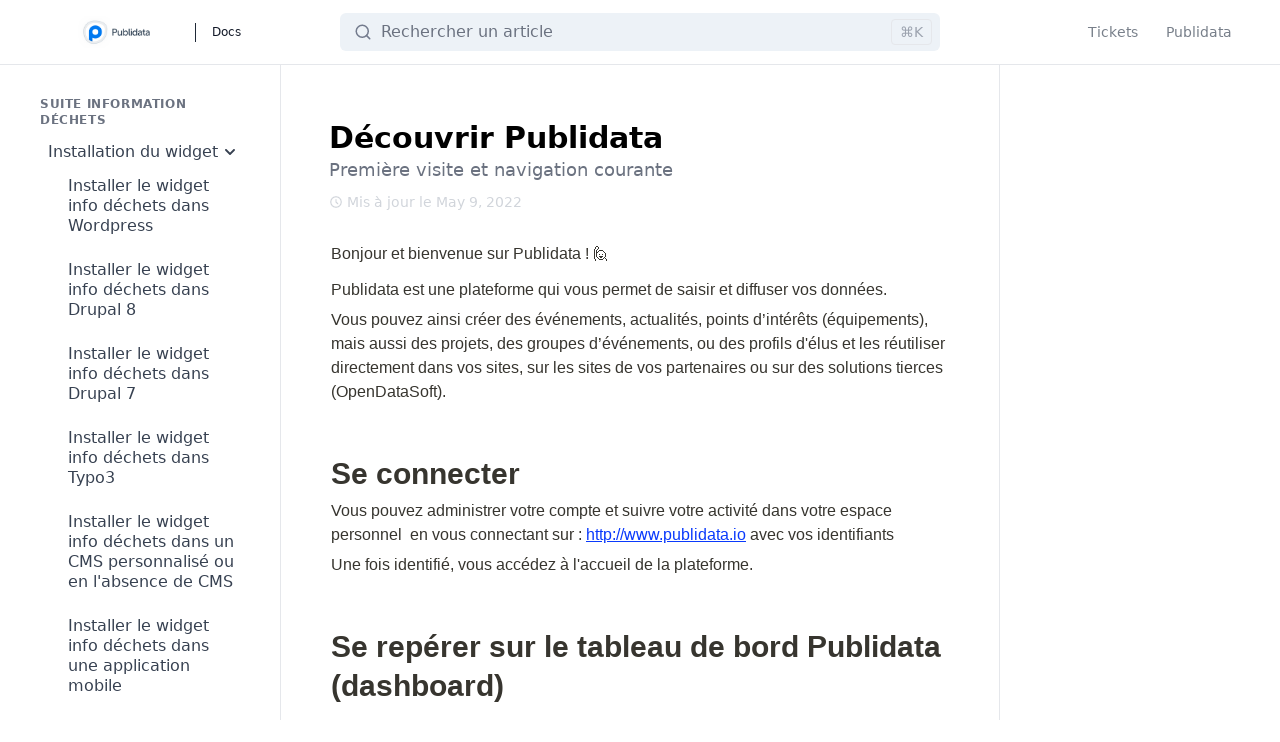

--- FILE ---
content_type: text/html; charset=utf-8
request_url: https://publidata.helpkit.so/publidata-information-locale/4Y4Vdnfn95WvXesPzoYVuA/d%C3%A9couvrir-publidata/e5AhydjNepRizWby7opRci
body_size: 310345
content:
<!doctype html>
<html data-n-head-ssr>
  <head >
    <title>Découvrir Publidata – Centre d&#x27;aide - Publidata</title><meta data-n-head="ssr" charset="utf-8"><meta data-n-head="ssr" name="viewport" content="width=device-width, initial-scale=1, maximum-scale=1, user-scalable=no"><meta data-n-head="ssr" data-hid="robots" name="robots" content="noindex"><meta data-n-head="ssr" data-hid="og:image" property="og:image" content="https://res.cloudinary.com/helpkit/image/upload/c_scale,w_700,q_auto/v1659469160/publidata_meta_OG_Image_Url_d2e43ad2d7.png"><meta data-n-head="ssr" data-hid="og:url" property="og:url" content="https://help.publidata.io/publidata-information-locale/4Y4Vdnfn95WvXesPzoYVuA/d%C3%A9couvrir-publidata/e5AhydjNepRizWby7opRci"><meta data-n-head="ssr" data-hid="og:site_name" property="og:site_name" content="Centre d&#x27;aide - Publidata"><meta data-n-head="ssr" name="twitter:card" content="summary_large_image"><meta data-n-head="ssr" data-hid="description" name="description" content="Première visite et navigation courante"><meta data-n-head="ssr" data-hid="og:title" name="og:title" content="Découvrir Publidata – Centre d&#x27;aide - Publidata"><meta data-n-head="ssr" data-hid="og:description" property="og:description" content="Première visite et navigation courante"><meta data-n-head="ssr" data-hid="og:type" property="og:type" content="article"><meta data-n-head="ssr" data-hid="twitter:title" name="twitter:title" content="Découvrir Publidata – Centre d&#x27;aide - Publidata"><meta data-n-head="ssr" data-hid="twitter:description" property="twitter:description" content="Première visite et navigation courante"><link data-n-head="ssr" rel="canonical" href="https://help.publidata.io/publidata-information-locale/4Y4Vdnfn95WvXesPzoYVuA/d%C3%A9couvrir-publidata/e5AhydjNepRizWby7opRci"><link data-n-head="ssr" rel="icon" type="image/png" href="https://res.cloudinary.com/helpkit/image/upload/v1659469163/publidata_favicon_Image_Url_47e2b79a52.png"><style data-n-head="ssr" type="text/css">
        
            //  replace this placeholder text with your css { } code
                
            </style><style data-n-head="ssr" type="text/css"></style><link rel="preload" href="/_nuxt/83a7ee2.js" as="script"><link rel="preload" href="/_nuxt/0faa20b.js" as="script"><link rel="preload" href="/_nuxt/59b6838.js" as="script"><link rel="preload" href="/_nuxt/7ef61e7.js" as="script"><link rel="preload" href="/_nuxt/d9ff99f.js" as="script"><style data-vue-ssr-id="54b08540:0 1af75cd5:0 53f61d5f:0 5e0f38a8:0 2fb2cc02:0 7935dafa:0 6c70f37c:0 68b3b87d:0 768bd62a:0 06552e38:0 83c620dc:0">/*! tailwindcss v2.2.7 | MIT License | https://tailwindcss.com*//*! modern-normalize v1.1.0 | MIT License | https://github.com/sindresorhus/modern-normalize */

/*
Document
========
*/

/**
Use a better box model (opinionated).
*/

*,
::before,
::after {
	box-sizing: border-box;
}

/**
Use a more readable tab size (opinionated).
*/

html {
	-moz-tab-size: 4;
	-o-tab-size: 4;
	   tab-size: 4;
}

/**
1. Correct the line height in all browsers.
2. Prevent adjustments of font size after orientation changes in iOS.
*/

html {
	line-height: 1.15; /* 1 */
	-webkit-text-size-adjust: 100%; /* 2 */
}

/*
Sections
========
*/

/**
Remove the margin in all browsers.
*/

body {
	margin: 0;
}

/**
Improve consistency of default fonts in all browsers. (https://github.com/sindresorhus/modern-normalize/issues/3)
*/

body {
	font-family:
		system-ui,
		-apple-system, /* Firefox supports this but not yet `system-ui` */
		'Segoe UI',
		Roboto,
		Helvetica,
		Arial,
		sans-serif,
		'Apple Color Emoji',
		'Segoe UI Emoji';
}

/*
Grouping content
================
*/

/**
1. Add the correct height in Firefox.
2. Correct the inheritance of border color in Firefox. (https://bugzilla.mozilla.org/show_bug.cgi?id=190655)
*/

hr {
	height: 0; /* 1 */
	color: inherit; /* 2 */
}

/*
Text-level semantics
====================
*/

/**
Add the correct text decoration in Chrome, Edge, and Safari.
*/

abbr[title] {
	-webkit-text-decoration: underline dotted;
	        text-decoration: underline dotted;
}

/**
Add the correct font weight in Edge and Safari.
*/

b,
strong {
	font-weight: bolder;
}

/**
1. Improve consistency of default fonts in all browsers. (https://github.com/sindresorhus/modern-normalize/issues/3)
2. Correct the odd 'em' font sizing in all browsers.
*/

code,
kbd,
samp,
pre {
	font-family:
		ui-monospace,
		SFMono-Regular,
		Consolas,
		'Liberation Mono',
		Menlo,
		monospace; /* 1 */
	font-size: 1em; /* 2 */
}

/**
Add the correct font size in all browsers.
*/

small {
	font-size: 80%;
}

/**
Prevent 'sub' and 'sup' elements from affecting the line height in all browsers.
*/

sub,
sup {
	font-size: 75%;
	line-height: 0;
	position: relative;
	vertical-align: baseline;
}

sub {
	bottom: -0.25em;
}

sup {
	top: -0.5em;
}

/*
Tabular data
============
*/

/**
1. Remove text indentation from table contents in Chrome and Safari. (https://bugs.chromium.org/p/chromium/issues/detail?id=999088, https://bugs.webkit.org/show_bug.cgi?id=201297)
2. Correct table border color inheritance in all Chrome and Safari. (https://bugs.chromium.org/p/chromium/issues/detail?id=935729, https://bugs.webkit.org/show_bug.cgi?id=195016)
*/

table {
	text-indent: 0; /* 1 */
	border-color: inherit; /* 2 */
}

/*
Forms
=====
*/

/**
1. Change the font styles in all browsers.
2. Remove the margin in Firefox and Safari.
*/

button,
input,
optgroup,
select,
textarea {
	font-family: inherit; /* 1 */
	font-size: 100%; /* 1 */
	line-height: 1.15; /* 1 */
	margin: 0; /* 2 */
}

/**
Remove the inheritance of text transform in Edge and Firefox.
1. Remove the inheritance of text transform in Firefox.
*/

button,
select { /* 1 */
	text-transform: none;
}

/**
Correct the inability to style clickable types in iOS and Safari.
*/

button,
[type='button'],
[type='reset'],
[type='submit'] {
	-webkit-appearance: button;
}

/**
Remove the inner border and padding in Firefox.
*/

::-moz-focus-inner {
	border-style: none;
	padding: 0;
}

/**
Restore the focus styles unset by the previous rule.
*/

:-moz-focusring {
	outline: 1px dotted ButtonText;
}

/**
Remove the additional ':invalid' styles in Firefox.
See: https://github.com/mozilla/gecko-dev/blob/2f9eacd9d3d995c937b4251a5557d95d494c9be1/layout/style/res/forms.css#L728-L737
*/

:-moz-ui-invalid {
	box-shadow: none;
}

/**
Remove the padding so developers are not caught out when they zero out 'fieldset' elements in all browsers.
*/

legend {
	padding: 0;
}

/**
Add the correct vertical alignment in Chrome and Firefox.
*/

progress {
	vertical-align: baseline;
}

/**
Correct the cursor style of increment and decrement buttons in Safari.
*/

::-webkit-inner-spin-button,
::-webkit-outer-spin-button {
	height: auto;
}

/**
1. Correct the odd appearance in Chrome and Safari.
2. Correct the outline style in Safari.
*/

[type='search'] {
	-webkit-appearance: textfield; /* 1 */
	outline-offset: -2px; /* 2 */
}

/**
Remove the inner padding in Chrome and Safari on macOS.
*/

::-webkit-search-decoration {
	-webkit-appearance: none;
}

/**
1. Correct the inability to style clickable types in iOS and Safari.
2. Change font properties to 'inherit' in Safari.
*/

::-webkit-file-upload-button {
	-webkit-appearance: button; /* 1 */
	font: inherit; /* 2 */
}

/*
Interactive
===========
*/

/*
Add the correct display in Chrome and Safari.
*/

summary {
	display: list-item;
}/**
 * Manually forked from SUIT CSS Base: https://github.com/suitcss/base
 * A thin layer on top of normalize.css that provides a starting point more
 * suitable for web applications.
 */

/**
 * Removes the default spacing and border for appropriate elements.
 */

blockquote,
dl,
dd,
h1,
h2,
h3,
h4,
h5,
h6,
hr,
figure,
p,
pre {
  margin: 0;
}

button {
  background-color: transparent;
  background-image: none;
}

fieldset {
  margin: 0;
  padding: 0;
}

ol,
ul {
  list-style: none;
  margin: 0;
  padding: 0;
}

/**
 * Tailwind custom reset styles
 */

/**
 * 1. Use the user's configured `sans` font-family (with Tailwind's default
 *    sans-serif font stack as a fallback) as a sane default.
 * 2. Use Tailwind's default "normal" line-height so the user isn't forced
 *    to override it to ensure consistency even when using the default theme.
 */

html {
  font-family: ui-sans-serif, system-ui, -apple-system, BlinkMacSystemFont, "Segoe UI", Roboto, "Helvetica Neue", Arial, "Noto Sans", sans-serif, "Apple Color Emoji", "Segoe UI Emoji", "Segoe UI Symbol", "Noto Color Emoji"; /* 1 */
  line-height: 1.5; /* 2 */
}


/**
 * Inherit font-family and line-height from `html` so users can set them as
 * a class directly on the `html` element.
 */

body {
  font-family: inherit;
  line-height: inherit;
}

/**
 * 1. Prevent padding and border from affecting element width.
 *
 *    We used to set this in the html element and inherit from
 *    the parent element for everything else. This caused issues
 *    in shadow-dom-enhanced elements like <details> where the content
 *    is wrapped by a div with box-sizing set to `content-box`.
 *
 *    https://github.com/mozdevs/cssremedy/issues/4
 *
 *
 * 2. Allow adding a border to an element by just adding a border-width.
 *
 *    By default, the way the browser specifies that an element should have no
 *    border is by setting it's border-style to `none` in the user-agent
 *    stylesheet.
 *
 *    In order to easily add borders to elements by just setting the `border-width`
 *    property, we change the default border-style for all elements to `solid`, and
 *    use border-width to hide them instead. This way our `border` utilities only
 *    need to set the `border-width` property instead of the entire `border`
 *    shorthand, making our border utilities much more straightforward to compose.
 *
 *    https://github.com/tailwindcss/tailwindcss/pull/116
 */

*,
::before,
::after {
  box-sizing: border-box; /* 1 */
  border-width: 0; /* 2 */
  border-style: solid; /* 2 */
  border-color: currentColor; /* 2 */
}

/*
 * Ensure horizontal rules are visible by default
 */

hr {
  border-top-width: 1px;
}

/**
 * Undo the `border-style: none` reset that Normalize applies to images so that
 * our `border-{width}` utilities have the expected effect.
 *
 * The Normalize reset is unnecessary for us since we default the border-width
 * to 0 on all elements.
 *
 * https://github.com/tailwindcss/tailwindcss/issues/362
 */

img {
  border-style: solid;
}

textarea {
  resize: vertical;
}

input::-moz-placeholder, textarea::-moz-placeholder {
  opacity: 1;
  color: #9ca3af;
}

input:-ms-input-placeholder, textarea:-ms-input-placeholder {
  opacity: 1;
  color: #9ca3af;
}

input::placeholder,
textarea::placeholder {
  opacity: 1;
  color: #9ca3af;
}

button,
[role="button"] {
  cursor: pointer;
}

table {
  border-collapse: collapse;
}

h1,
h2,
h3,
h4,
h5,
h6 {
  font-size: inherit;
  font-weight: inherit;
}

/**
 * Reset links to optimize for opt-in styling instead of
 * opt-out.
 */

a {
  color: inherit;
  text-decoration: inherit;
}

/**
 * Reset form element properties that are easy to forget to
 * style explicitly so you don't inadvertently introduce
 * styles that deviate from your design system. These styles
 * supplement a partial reset that is already applied by
 * normalize.css.
 */

button,
input,
optgroup,
select,
textarea {
  padding: 0;
  line-height: inherit;
  color: inherit;
}

/**
 * Use the configured 'mono' font family for elements that
 * are expected to be rendered with a monospace font, falling
 * back to the system monospace stack if there is no configured
 * 'mono' font family.
 */

pre,
code,
kbd,
samp {
  font-family: ui-monospace, SFMono-Regular, Menlo, Monaco, Consolas, "Liberation Mono", "Courier New", monospace;
}

/**
 * 1. Make replaced elements `display: block` by default as that's
 *    the behavior you want almost all of the time. Inspired by
 *    CSS Remedy, with `svg` added as well.
 *
 *    https://github.com/mozdevs/cssremedy/issues/14
 * 
 * 2. Add `vertical-align: middle` to align replaced elements more
 *    sensibly by default when overriding `display` by adding a
 *    utility like `inline`.
 *
 *    This can trigger a poorly considered linting error in some
 *    tools but is included by design.
 * 
 *    https://github.com/jensimmons/cssremedy/issues/14#issuecomment-634934210
 */

img,
svg,
video,
canvas,
audio,
iframe,
embed,
object {
  display: block; /* 1 */
  vertical-align: middle; /* 2 */
}

/**
 * Constrain images and videos to the parent width and preserve
 * their intrinsic aspect ratio.
 *
 * https://github.com/mozdevs/cssremedy/issues/14
 */

img,
video {
  max-width: 100%;
  height: auto;
}

/**
 * Ensure the default browser behavior of the `hidden` attribute.
 */

[hidden] {
  display: none;
}*, ::before, ::after{--tw-translate-x:0;--tw-translate-y:0;--tw-rotate:0;--tw-skew-x:0;--tw-skew-y:0;--tw-scale-x:1;--tw-scale-y:1;--tw-transform:translateX(var(--tw-translate-x)) translateY(var(--tw-translate-y)) rotate(var(--tw-rotate)) skewX(var(--tw-skew-x)) skewY(var(--tw-skew-y)) scaleX(var(--tw-scale-x)) scaleY(var(--tw-scale-y));--tw-border-opacity:1;border-color:rgba(229, 231, 235, var(--tw-border-opacity));--tw-ring-offset-shadow:0 0 #0000;--tw-ring-shadow:0 0 #0000;--tw-shadow:0 0 #0000;--tw-ring-inset:var(--tw-empty,/*!*/ /*!*/);--tw-ring-offset-width:0px;--tw-ring-offset-color:#fff;--tw-ring-color:rgba(59, 130, 246, 0.5);--tw-ring-offset-shadow:0 0 #0000;--tw-ring-shadow:0 0 #0000;--tw-shadow:0 0 #0000;--tw-blur:var(--tw-empty,/*!*/ /*!*/);--tw-brightness:var(--tw-empty,/*!*/ /*!*/);--tw-contrast:var(--tw-empty,/*!*/ /*!*/);--tw-grayscale:var(--tw-empty,/*!*/ /*!*/);--tw-hue-rotate:var(--tw-empty,/*!*/ /*!*/);--tw-invert:var(--tw-empty,/*!*/ /*!*/);--tw-saturate:var(--tw-empty,/*!*/ /*!*/);--tw-sepia:var(--tw-empty,/*!*/ /*!*/);--tw-drop-shadow:var(--tw-empty,/*!*/ /*!*/);--tw-filter:var(--tw-blur) var(--tw-brightness) var(--tw-contrast) var(--tw-grayscale) var(--tw-hue-rotate) var(--tw-invert) var(--tw-saturate) var(--tw-sepia) var(--tw-drop-shadow);--tw-backdrop-blur:var(--tw-empty,/*!*/ /*!*/);--tw-backdrop-brightness:var(--tw-empty,/*!*/ /*!*/);--tw-backdrop-contrast:var(--tw-empty,/*!*/ /*!*/);--tw-backdrop-grayscale:var(--tw-empty,/*!*/ /*!*/);--tw-backdrop-hue-rotate:var(--tw-empty,/*!*/ /*!*/);--tw-backdrop-invert:var(--tw-empty,/*!*/ /*!*/);--tw-backdrop-opacity:var(--tw-empty,/*!*/ /*!*/);--tw-backdrop-saturate:var(--tw-empty,/*!*/ /*!*/);--tw-backdrop-sepia:var(--tw-empty,/*!*/ /*!*/);--tw-backdrop-filter:var(--tw-backdrop-blur) var(--tw-backdrop-brightness) var(--tw-backdrop-contrast) var(--tw-backdrop-grayscale) var(--tw-backdrop-hue-rotate) var(--tw-backdrop-invert) var(--tw-backdrop-opacity) var(--tw-backdrop-saturate) var(--tw-backdrop-sepia);}[type='text'],[type='email'],[type='url'],[type='password'],[type='number'],[type='date'],[type='datetime-local'],[type='month'],[type='search'],[type='tel'],[type='time'],[type='week'],[multiple],textarea,select{-webkit-appearance:none;-moz-appearance:none;appearance:none;background-color:#fff;border-color:#6b7280;border-width:1px;border-radius:0px;padding-top:0.5rem;padding-right:0.75rem;padding-bottom:0.5rem;padding-left:0.75rem;font-size:1rem;line-height:1.5rem;}[type='text']:focus, [type='email']:focus, [type='url']:focus, [type='password']:focus, [type='number']:focus, [type='date']:focus, [type='datetime-local']:focus, [type='month']:focus, [type='search']:focus, [type='tel']:focus, [type='time']:focus, [type='week']:focus, [multiple]:focus, textarea:focus, select:focus{outline:2px solid transparent;outline-offset:2px;--tw-ring-inset:var(--tw-empty,/*!*/ /*!*/);--tw-ring-offset-width:0px;--tw-ring-offset-color:#fff;--tw-ring-color:#2563eb;--tw-ring-offset-shadow:var(--tw-ring-inset) 0 0 0 var(--tw-ring-offset-width) var(--tw-ring-offset-color);--tw-ring-shadow:var(--tw-ring-inset) 0 0 0 calc(1px + var(--tw-ring-offset-width)) var(--tw-ring-color);box-shadow:var(--tw-ring-offset-shadow), var(--tw-ring-shadow), var(--tw-shadow, 0 0 #0000);border-color:#2563eb;}input::-moz-placeholder, textarea::-moz-placeholder{color:#6b7280;opacity:1;}input:-ms-input-placeholder, textarea:-ms-input-placeholder{color:#6b7280;opacity:1;}input::placeholder,textarea::placeholder{color:#6b7280;opacity:1;}::-webkit-datetime-edit-fields-wrapper{padding:0;}::-webkit-date-and-time-value{min-height:1.5em;}select{background-image:url("data:image/svg+xml,%3csvg xmlns='http://www.w3.org/2000/svg' fill='none' viewBox='0 0 20 20'%3e%3cpath stroke='%236b7280' stroke-linecap='round' stroke-linejoin='round' stroke-width='1.5' d='M6 8l4 4 4-4'/%3e%3c/svg%3e");background-position:right 0.5rem center;background-repeat:no-repeat;background-size:1.5em 1.5em;padding-right:2.5rem;-webkit-print-color-adjust:exact;color-adjust:exact;}[multiple]{background-image:initial;background-position:initial;background-repeat:unset;background-size:initial;padding-right:0.75rem;-webkit-print-color-adjust:unset;color-adjust:unset;}[type='checkbox'],[type='radio']{-webkit-appearance:none;-moz-appearance:none;appearance:none;padding:0;-webkit-print-color-adjust:exact;color-adjust:exact;display:inline-block;vertical-align:middle;background-origin:border-box;-webkit-user-select:none;-moz-user-select:none;-ms-user-select:none;user-select:none;flex-shrink:0;height:1rem;width:1rem;color:#2563eb;background-color:#fff;border-color:#6b7280;border-width:1px;}[type='checkbox']{border-radius:0px;}[type='radio']{border-radius:100%;}[type='checkbox']:focus,[type='radio']:focus{outline:2px solid transparent;outline-offset:2px;--tw-ring-inset:var(--tw-empty,/*!*/ /*!*/);--tw-ring-offset-width:2px;--tw-ring-offset-color:#fff;--tw-ring-color:#2563eb;--tw-ring-offset-shadow:var(--tw-ring-inset) 0 0 0 var(--tw-ring-offset-width) var(--tw-ring-offset-color);--tw-ring-shadow:var(--tw-ring-inset) 0 0 0 calc(2px + var(--tw-ring-offset-width)) var(--tw-ring-color);box-shadow:var(--tw-ring-offset-shadow), var(--tw-ring-shadow), var(--tw-shadow, 0 0 #0000);}[type='checkbox']:checked,[type='radio']:checked{border-color:transparent;background-color:currentColor;background-size:100% 100%;background-position:center;background-repeat:no-repeat;}[type='checkbox']:checked{background-image:url("data:image/svg+xml,%3csvg viewBox='0 0 16 16' fill='white' xmlns='http://www.w3.org/2000/svg'%3e%3cpath d='M12.207 4.793a1 1 0 010 1.414l-5 5a1 1 0 01-1.414 0l-2-2a1 1 0 011.414-1.414L6.5 9.086l4.293-4.293a1 1 0 011.414 0z'/%3e%3c/svg%3e");}[type='radio']:checked{background-image:url("data:image/svg+xml,%3csvg viewBox='0 0 16 16' fill='white' xmlns='http://www.w3.org/2000/svg'%3e%3ccircle cx='8' cy='8' r='3'/%3e%3c/svg%3e");}[type='checkbox']:checked:hover,[type='checkbox']:checked:focus,[type='radio']:checked:hover,[type='radio']:checked:focus{border-color:transparent;background-color:currentColor;}[type='checkbox']:indeterminate{background-image:url("data:image/svg+xml,%3csvg xmlns='http://www.w3.org/2000/svg' fill='none' viewBox='0 0 16 16'%3e%3cpath stroke='white' stroke-linecap='round' stroke-linejoin='round' stroke-width='2' d='M4 8h8'/%3e%3c/svg%3e");border-color:transparent;background-color:currentColor;background-size:100% 100%;background-position:center;background-repeat:no-repeat;}[type='checkbox']:indeterminate:hover,[type='checkbox']:indeterminate:focus{border-color:transparent;background-color:currentColor;}[type='file']{background:unset;border-color:inherit;border-width:0;border-radius:0;padding:0;font-size:unset;line-height:inherit;}[type='file']:focus{outline:1px auto -webkit-focus-ring-color;}*{scrollbar-color:initial;scrollbar-width:initial;}.container{width:100%;}@media (min-width: 640px){.container{max-width:640px;}}@media (min-width: 768px){.container{max-width:768px;}}@media (min-width: 1024px){.container{max-width:1024px;}}@media (min-width: 1280px){.container{max-width:1280px;}}@media (min-width: 1536px){.container{max-width:1536px;}}.prose{color:#374151;max-width:65ch;}.prose [class~="lead"]{color:#4b5563;font-size:1.25em;line-height:1.6;margin-top:1.2em;margin-bottom:1.2em;}.prose a{color:#111827;text-decoration:underline;font-weight:500;}.prose strong{color:#111827;font-weight:600;}.prose ol[type="A"]{--list-counter-style:upper-alpha;}.prose ol[type="a"]{--list-counter-style:lower-alpha;}.prose ol[type="A" s]{--list-counter-style:upper-alpha;}.prose ol[type="a" s]{--list-counter-style:lower-alpha;}.prose ol[type="I"]{--list-counter-style:upper-roman;}.prose ol[type="i"]{--list-counter-style:lower-roman;}.prose ol[type="I" s]{--list-counter-style:upper-roman;}.prose ol[type="i" s]{--list-counter-style:lower-roman;}.prose ol[type="1"]{--list-counter-style:decimal;}.prose ol > li{position:relative;padding-left:1.75em;}.prose ol > li::before{content:counter(list-item, var(--list-counter-style, decimal)) ".";position:absolute;font-weight:400;color:#6b7280;left:0;}.prose ul > li{position:relative;padding-left:1.75em;}.prose ul > li::before{content:"";position:absolute;background-color:#d1d5db;border-radius:50%;width:0.375em;height:0.375em;top:calc(0.875em - 0.1875em);left:0.25em;}.prose hr{border-color:#e5e7eb;border-top-width:1px;margin-top:3em;margin-bottom:3em;}.prose blockquote{font-weight:500;font-style:italic;color:#111827;border-left-width:0.25rem;border-left-color:#e5e7eb;quotes:"\201C""\201D""\2018""\2019";margin-top:1.6em;margin-bottom:1.6em;padding-left:1em;}.prose blockquote p:first-of-type::before{content:open-quote;}.prose blockquote p:last-of-type::after{content:close-quote;}.prose h1{color:#111827;font-weight:800;font-size:2.25em;margin-top:0;margin-bottom:0.8888889em;line-height:1.1111111;}.prose h2{color:#111827;font-weight:700;font-size:1.5em;margin-top:2em;margin-bottom:1em;line-height:1.3333333;}.prose h3{color:#111827;font-weight:600;font-size:1.25em;margin-top:1.6em;margin-bottom:0.6em;line-height:1.6;}.prose h4{color:#111827;font-weight:600;margin-top:1.5em;margin-bottom:0.5em;line-height:1.5;}.prose figure figcaption{color:#6b7280;font-size:0.875em;line-height:1.4285714;margin-top:0.8571429em;}.prose code{color:#111827;font-weight:600;font-size:0.875em;}.prose code::before{content:"`";}.prose code::after{content:"`";}.prose a code{color:#111827;}.prose pre{color:#e5e7eb;background-color:#1f2937;overflow-x:auto;font-size:0.875em;line-height:1.7142857;margin-top:1.7142857em;margin-bottom:1.7142857em;border-radius:0.375rem;padding-top:0.8571429em;padding-right:1.1428571em;padding-bottom:0.8571429em;padding-left:1.1428571em;}.prose pre code{background-color:transparent;border-width:0;border-radius:0;padding:0;font-weight:400;color:inherit;font-size:inherit;font-family:inherit;line-height:inherit;}.prose pre code::before{content:none;}.prose pre code::after{content:none;}.prose table{width:100%;table-layout:auto;text-align:left;margin-top:2em;margin-bottom:2em;font-size:0.875em;line-height:1.7142857;}.prose thead{color:#111827;font-weight:600;border-bottom-width:1px;border-bottom-color:#d1d5db;}.prose thead th{vertical-align:bottom;padding-right:0.5714286em;padding-bottom:0.5714286em;padding-left:0.5714286em;}.prose tbody tr{border-bottom-width:1px;border-bottom-color:#e5e7eb;}.prose tbody tr:last-child{border-bottom-width:0;}.prose tbody td{vertical-align:top;padding-top:0.5714286em;padding-right:0.5714286em;padding-bottom:0.5714286em;padding-left:0.5714286em;}.prose{font-size:1rem;line-height:1.75;}.prose p{margin-top:1.25em;margin-bottom:1.25em;}.prose img{margin-top:2em;margin-bottom:2em;}.prose video{margin-top:2em;margin-bottom:2em;}.prose figure{margin-top:2em;margin-bottom:2em;}.prose figure > *{margin-top:0;margin-bottom:0;}.prose h2 code{font-size:0.875em;}.prose h3 code{font-size:0.9em;}.prose ol{margin-top:1.25em;margin-bottom:1.25em;}.prose ul{margin-top:1.25em;margin-bottom:1.25em;}.prose li{margin-top:0.5em;margin-bottom:0.5em;}.prose > ul > li p{margin-top:0.75em;margin-bottom:0.75em;}.prose > ul > li > *:first-child{margin-top:1.25em;}.prose > ul > li > *:last-child{margin-bottom:1.25em;}.prose > ol > li > *:first-child{margin-top:1.25em;}.prose > ol > li > *:last-child{margin-bottom:1.25em;}.prose ul ul, .prose ul ol, .prose ol ul, .prose ol ol{margin-top:0.75em;margin-bottom:0.75em;}.prose hr + *{margin-top:0;}.prose h2 + *{margin-top:0;}.prose h3 + *{margin-top:0;}.prose h4 + *{margin-top:0;}.prose thead th:first-child{padding-left:0;}.prose thead th:last-child{padding-right:0;}.prose tbody td:first-child{padding-left:0;}.prose tbody td:last-child{padding-right:0;}.prose > :first-child{margin-top:0;}.prose > :last-child{margin-bottom:0;}.sr-only{position:absolute;width:1px;height:1px;padding:0;margin:-1px;overflow:hidden;clip:rect(0, 0, 0, 0);white-space:nowrap;border-width:0;}.pointer-events-none{pointer-events:none;}.pointer-events-auto{pointer-events:auto;}.visible{visibility:visible;}.invisible{visibility:hidden;}.fixed{position:fixed;}.\!fixed{position:fixed !important;}.absolute{position:absolute;}.\!absolute{position:absolute !important;}.relative{position:relative;}.sticky{position:sticky;}.inset-0{top:0px;right:0px;bottom:0px;left:0px;}.inset-y-0{top:0px;bottom:0px;}.inset-x-0{left:0px;right:0px;}.right-2{right:0.5rem;}.right-0{right:0px;}.top-0{top:0px;}.bottom-0{bottom:0px;}.left-2{left:0.5rem;}.-bottom-5{bottom:-1.25rem;}.bottom-\[-1\.6rem\]{bottom:-1.6rem;}.left-3\.5{left:0.875rem;}.top-1\/2{top:50%;}.left-3{left:0.75rem;}.right-1{right:0.25rem;}.right-4{right:1rem;}.bottom-24{bottom:6rem;}.bottom-\[85px\]{bottom:85px;}.left-1\/2{left:50%;}.top-20{top:5rem;}.top-2{top:0.5rem;}.left-0{left:0px;}.top-4{top:1rem;}.top-\[15\%\]{top:15%;}.top-\[4\%\]{top:4%;}.top-\[6\%\]{top:6%;}.left-\[2px\]{left:2px;}.right-3{right:0.75rem;}.right-2\.5{right:0.625rem;}.top-\[3\.1px\]{top:3.1px;}.top-\[-137\.5px\]{top:-137.5px;}.right-\[46px\]{right:46px;}.bottom-5{bottom:1.25rem;}.right-5{right:1.25rem;}.top-3\.5{top:0.875rem;}.top-3{top:0.75rem;}.right-\[52px\]{right:52px;}.left-\[1250px\]{left:1250px;}.top-\[360px\]{top:360px;}.top-0\.5{top:0.125rem;}.z-50{z-index:50;}.z-30{z-index:30;}.z-10{z-index:10;}.z-0{z-index:0;}.z-20{z-index:20;}.z-\[60\]{z-index:60;}.z-\[40\]{z-index:40;}.z-\[39\]{z-index:39;}.z-40{z-index:40;}.order-1{order:1;}.m-1{margin:0.25rem;}.\!m-auto{margin:auto !important;}.-my-1{margin-top:-0.25rem;margin-bottom:-0.25rem;}.mx-auto{margin-left:auto;margin-right:auto;}.mx-1{margin-left:0.25rem;margin-right:0.25rem;}.my-auto{margin-top:auto;margin-bottom:auto;}.mx-3{margin-left:0.75rem;margin-right:0.75rem;}.-my-4{margin-top:-1rem;margin-bottom:-1rem;}.-mx-2{margin-left:-0.5rem;margin-right:-0.5rem;}.mr-1\.5{margin-right:0.375rem;}.mr-1{margin-right:0.25rem;}.ml-1{margin-left:0.25rem;}.-mr-1\.5{margin-right:-0.375rem;}.-mr-1{margin-right:-0.25rem;}.mt-0\.5{margin-top:0.125rem;}.mt-0{margin-top:0px;}.mr-2{margin-right:0.5rem;}.ml-3{margin-left:0.75rem;}.mr-2\.5{margin-right:0.625rem;}.mb-4{margin-bottom:1rem;}.mt-4{margin-top:1rem;}.mb-2{margin-bottom:0.5rem;}.mt-2{margin-top:0.5rem;}.-mb-1{margin-bottom:-0.25rem;}.mt-1{margin-top:0.25rem;}.mt-2\.5{margin-top:0.625rem;}.mt-3{margin-top:0.75rem;}.ml-1\.5{margin-left:0.375rem;}.mb-5{margin-bottom:1.25rem;}.-mt-1{margin-top:-0.25rem;}.-ml-0\.5{margin-left:-0.125rem;}.-ml-0{margin-left:0px;}.ml-2{margin-left:0.5rem;}.ml-\[0\.2rem\]{margin-left:0.2rem;}.mb-3{margin-bottom:0.75rem;}.-ml-1{margin-left:-0.25rem;}.ml-5{margin-left:1.25rem;}.-ml-3{margin-left:-0.75rem;}.ml-0{margin-left:0px;}.mb-6{margin-bottom:1.5rem;}.mb-1{margin-bottom:0.25rem;}.ml-\[-1px\]{margin-left:-1px;}.ml-\[-7px\]{margin-left:-7px;}.mr-\[-3px\]{margin-right:-3px;}.\!mt-0{margin-top:0px !important;}.\!mb-5{margin-bottom:1.25rem !important;}.\!mb-0{margin-bottom:0px !important;}.mb-0{margin-bottom:0px;}.\!mt-4{margin-top:1rem !important;}.\!mt-\[18px\]{margin-top:18px !important;}.mt-\[18px\]{margin-top:18px;}.\!mt-\[-85px\]{margin-top:-85px !important;}.mt-\[-85px\]{margin-top:-85px;}.\!mt-\[-52px\]{margin-top:-52px !important;}.mt-6{margin-top:1.5rem;}.mt-5{margin-top:1.25rem;}.mb-8{margin-bottom:2rem;}.-mr-2{margin-right:-0.5rem;}.\!mb-1{margin-bottom:0.25rem !important;}.mt-16{margin-top:4rem;}.mr-4{margin-right:1rem;}.ml-4{margin-left:1rem;}.mr-0\.5{margin-right:0.125rem;}.mr-0{margin-right:0px;}.\!mt-\[-33px\]{margin-top:-33px !important;}.mt-\[-29px\]{margin-top:-29px;}.ml-3\.5{margin-left:0.875rem;}.mt-\[-32px\]{margin-top:-32px;}.mt-\[-34px\]{margin-top:-34px;}.mt-\[-35px\]{margin-top:-35px;}.\!-mt-9{margin-top:-2.25rem !important;}.-mt-8{margin-top:-2rem;}.-mt-9{margin-top:-2.25rem;}.mr-5{margin-right:1.25rem;}.-ml-6{margin-left:-1.5rem;}.mt-1\.5{margin-top:0.375rem;}.mb-7{margin-bottom:1.75rem;}.\!mt-3{margin-top:0.75rem !important;}.mt-10{margin-top:2.5rem;}.mt-8{margin-top:2rem;}.ml-0\.5{margin-left:0.125rem;}.-ml-4{margin-left:-1rem;}.-mt-4{margin-top:-1rem;}.-mb-12{margin-bottom:-3rem;}.-mt-24{margin-top:-6rem;}.mt-\[22px\]{margin-top:22px;}.mt-7{margin-top:1.75rem;}.mt-20{margin-top:5rem;}.-mt-60{margin-top:-15rem;}.-mt-20{margin-top:-5rem;}.\!mb-2\.5{margin-bottom:0.625rem !important;}.\!mb-2{margin-bottom:0.5rem !important;}.mb-2\.5{margin-bottom:0.625rem;}.-mt-0\.5{margin-top:-0.125rem;}.-mt-0{margin-top:0px;}.mr-3{margin-right:0.75rem;}.-ml-2{margin-left:-0.5rem;}.-mb-4{margin-bottom:-1rem;}.-mb-6{margin-bottom:-1.5rem;}.-ml-px{margin-left:-1px;}.-mb-px{margin-bottom:-1px;}.-mt-px{margin-top:-1px;}.block{display:block;}.\!block{display:block !important;}.inline-block{display:inline-block;}.inline{display:inline;}.flex{display:flex;}.inline-flex{display:inline-flex;}.table{display:table;}.grid{display:grid;}.contents{display:contents;}.hidden{display:none;}.\!hidden{display:none !important;}.h-10{height:2.5rem;}.h-full{height:100%;}.h-5{height:1.25rem;}.h-\[18px\]{height:18px;}.h-14{height:3.5rem;}.h-7{height:1.75rem;}.h-4{height:1rem;}.h-3{height:0.75rem;}.h-\[30px\]{height:30px;}.h-\[20px\]{height:20px;}.h-3\.5{height:0.875rem;}.h-\[60vh\]{height:60vh;}.h-\[93vh\]{height:93vh;}.h-\[87vh\]{height:87vh;}.h-\[calc\(100vh-2rem\)\]{height:calc(100vh - 2rem);}.h-8{height:2rem;}.h-\[36px\]{height:36px;}.h-2\.5{height:0.625rem;}.h-2{height:0.5rem;}.h-12{height:3rem;}.h-\[0\.9rem\]{height:0.9rem;}.h-screen{height:100vh;}.h-\[450px\]{height:450px;}.h-24{height:6rem;}.h-\[1\.15rem\]{height:1.15rem;}.h-\[40px\]{height:40px;}.h-\[35px\]{height:35px;}.h-\[16px\]{height:16px;}.h-\[215px\]{height:215px;}.h-\[130px\]{height:130px;}.\!h-7{height:1.75rem !important;}.h-11{height:2.75rem;}.h-\[240px\]{height:240px;}.h-\[280px\]{height:280px;}.\!h-\[190px\]{height:190px !important;}.\!h-\[215px\]{height:215px !important;}.\!h-\[250px\]{height:250px !important;}.\!h-\[230px\]{height:230px !important;}.\!h-\[260px\]{height:260px !important;}.h-\[50px\]{height:50px;}.h-6{height:1.5rem;}.\!h-5{height:1.25rem !important;}.h-\[150px\]{height:150px;}.h-\[80px\]{height:80px;}.h-16{height:4rem;}.h-3\/5{height:60%;}.h-auto{height:auto;}.h-\[65px\]{height:65px;}.h-\[380px\]{height:380px;}.h-\[300px\]{height:300px;}.h-\[85px\]{height:85px;}.h-\[17px\]{height:17px;}.h-1{height:0.25rem;}.h-0{height:0px;}.max-h-\[60vh\]{max-height:60vh;}.max-h-full{max-height:100%;}.max-h-\[500px\]{max-height:500px;}.min-h-screen{min-height:100vh;}.min-h-full{min-height:100%;}.w-full{width:100%;}.w-5{width:1.25rem;}.w-\[18px\]{width:18px;}.w-14{width:3.5rem;}.w-7{width:1.75rem;}.w-4{width:1rem;}.w-screen{width:100vw;}.w-3{width:0.75rem;}.w-\[20px\]{width:20px;}.w-3\.5{width:0.875rem;}.w-20{width:5rem;}.w-8{width:2rem;}.w-\[36px\]{width:36px;}.w-\[40px\]{width:40px;}.w-2\.5{width:0.625rem;}.w-2{width:0.5rem;}.w-auto{width:auto;}.w-\[450px\]{width:450px;}.w-12{width:3rem;}.w-\[0\.9rem\]{width:0.9rem;}.w-5\/12{width:41.666667%;}.w-10\/12{width:83.333333%;}.w-\[230px\]{width:230px;}.w-\[1\.15rem\]{width:1.15rem;}.w-\[98\%\]{width:98%;}.w-48{width:12rem;}.w-\[96\%\]{width:96%;}.w-\[180px\]{width:180px;}.w-\[16px\]{width:16px;}.w-\[92\%\]{width:92%;}.w-\[132px\]{width:132px;}.w-6{width:1.5rem;}.w-80{width:20rem;}.\!w-5{width:1.25rem !important;}.w-10{width:2.5rem;}.w-\[240px\]{width:240px;}.w-4\/6{width:66.666667%;}.w-8\/12{width:66.666667%;}.w-\[17px\]{width:17px;}.w-56{width:14rem;}.w-1\/2{width:50%;}.w-0{width:0px;}.max-w-full{max-width:100%;}.max-w-2xl{max-width:42rem;}.max-w-\[200px\]{max-width:200px;}.max-w-\[87\%\]{max-width:87%;}.max-w-max{max-width:-webkit-max-content;max-width:-moz-max-content;max-width:max-content;}.max-w-\[220px\]{max-width:220px;}.max-w-\[120px\]{max-width:120px;}.max-w-\[100px\]{max-width:100px;}.max-w-\[350px\]{max-width:350px;}.max-w-\[105px\]{max-width:105px;}.max-w-\[16rem\]{max-width:16rem;}.max-w-\[155px\]{max-width:155px;}.max-w-lg{max-width:32rem;}.max-w-\[300px\]{max-width:300px;}.max-w-\[885px\]{max-width:885px;}.max-w-sm{max-width:24rem;}.max-w-md{max-width:28rem;}.flex-1{flex:1 1 0%;}.flex-shrink-0{flex-shrink:0;}.flex-grow{flex-grow:1;}.origin-top-right{transform-origin:top right;}.origin-top{transform-origin:top;}.origin-right{transform-origin:right;}.origin-top-left{transform-origin:top left;}.translate-x-full{--tw-translate-x:100%;transform:var(--tw-transform);}.translate-x-0{--tw-translate-x:0px;transform:var(--tw-transform);}.translate-y-full{--tw-translate-y:100%;transform:var(--tw-transform);}.translate-y-0{--tw-translate-y:0px;transform:var(--tw-transform);}.-translate-y-1\/2{--tw-translate-y:-50%;transform:var(--tw-transform);}.-translate-x-1\/2{--tw-translate-x:-50%;transform:var(--tw-transform);}.translate-y-4{--tw-translate-y:1rem;transform:var(--tw-transform);}.translate-y-2{--tw-translate-y:0.5rem;transform:var(--tw-transform);}.translate-y-1{--tw-translate-y:0.25rem;transform:var(--tw-transform);}.rotate-180{--tw-rotate:180deg;transform:var(--tw-transform);}.rotate-90{--tw-rotate:90deg;transform:var(--tw-transform);}.scale-95{--tw-scale-x:.95;--tw-scale-y:.95;transform:var(--tw-transform);}.scale-\[0\.50\]{--tw-scale-x:0.50;--tw-scale-y:0.50;transform:var(--tw-transform);}.scale-\[0\.8\]{--tw-scale-x:0.8;--tw-scale-y:0.8;transform:var(--tw-transform);}.scale-90{--tw-scale-x:.9;--tw-scale-y:.9;transform:var(--tw-transform);}.scale-100{--tw-scale-x:1;--tw-scale-y:1;transform:var(--tw-transform);}.scale-\[0\.75\]{--tw-scale-x:0.75;--tw-scale-y:0.75;transform:var(--tw-transform);}.scale-\[0\.7\]{--tw-scale-x:0.7;--tw-scale-y:0.7;transform:var(--tw-transform);}.scale-\[85\%\]{--tw-scale-x:85%;--tw-scale-y:85%;transform:var(--tw-transform);}.scale-75{--tw-scale-x:.75;--tw-scale-y:.75;transform:var(--tw-transform);}.transform{transform:var(--tw-transform);}@-webkit-keyframes ping{75%, 100%{transform:scale(2);opacity:0;}}@keyframes ping{75%, 100%{transform:scale(2);opacity:0;}}.animate-ping{-webkit-animation:ping 1s cubic-bezier(0, 0, 0.2, 1) infinite;animation:ping 1s cubic-bezier(0, 0, 0.2, 1) infinite;}.cursor-pointer{cursor:pointer;}.cursor-not-allowed{cursor:not-allowed;}.cursor-default{cursor:default;}.cursor-wait{cursor:wait;}.select-none{-webkit-user-select:none;-moz-user-select:none;-ms-user-select:none;user-select:none;}.appearance-none{-webkit-appearance:none;-moz-appearance:none;appearance:none;}.grid-cols-2{grid-template-columns:repeat(2, minmax(0, 1fr));}.flex-row{flex-direction:row;}.flex-col{flex-direction:column;}.flex-col-reverse{flex-direction:column-reverse;}.flex-wrap{flex-wrap:wrap;}.flex-wrap-reverse{flex-wrap:wrap-reverse;}.items-start{align-items:flex-start;}.items-end{align-items:flex-end;}.items-center{align-items:center;}.justify-start{justify-content:flex-start;}.justify-end{justify-content:flex-end;}.justify-center{justify-content:center;}.justify-between{justify-content:space-between;}.justify-around{justify-content:space-around;}.gap-1\.5{gap:0.375rem;}.gap-1{gap:0.25rem;}.gap-2{gap:0.5rem;}.gap-x-2{-moz-column-gap:0.5rem;column-gap:0.5rem;}.gap-x-1{-moz-column-gap:0.25rem;column-gap:0.25rem;}.space-y-1 > :not([hidden]) ~ :not([hidden]){--tw-space-y-reverse:0;margin-top:calc(0.25rem * calc(1 - var(--tw-space-y-reverse)));margin-bottom:calc(0.25rem * var(--tw-space-y-reverse));}.space-x-3 > :not([hidden]) ~ :not([hidden]){--tw-space-x-reverse:0;margin-right:calc(0.75rem * var(--tw-space-x-reverse));margin-left:calc(0.75rem * calc(1 - var(--tw-space-x-reverse)));}.space-x-2 > :not([hidden]) ~ :not([hidden]){--tw-space-x-reverse:0;margin-right:calc(0.5rem * var(--tw-space-x-reverse));margin-left:calc(0.5rem * calc(1 - var(--tw-space-x-reverse)));}.space-y-6 > :not([hidden]) ~ :not([hidden]){--tw-space-y-reverse:0;margin-top:calc(1.5rem * calc(1 - var(--tw-space-y-reverse)));margin-bottom:calc(1.5rem * var(--tw-space-y-reverse));}.space-y-2\.5 > :not([hidden]) ~ :not([hidden]){--tw-space-y-reverse:0;margin-top:calc(0.625rem * calc(1 - var(--tw-space-y-reverse)));margin-bottom:calc(0.625rem * var(--tw-space-y-reverse));}.space-y-2 > :not([hidden]) ~ :not([hidden]){--tw-space-y-reverse:0;margin-top:calc(0.5rem * calc(1 - var(--tw-space-y-reverse)));margin-bottom:calc(0.5rem * var(--tw-space-y-reverse));}.self-start{align-self:flex-start;}.self-center{align-self:center;}.justify-self-start{justify-self:start;}.overflow-auto{overflow:auto;}.overflow-hidden{overflow:hidden;}.overflow-scroll{overflow:scroll;}.overflow-y-auto{overflow-y:auto;}.overflow-y-scroll{overflow-y:scroll;}.truncate{overflow:hidden;text-overflow:ellipsis;white-space:nowrap;}.overflow-ellipsis{text-overflow:ellipsis;}.whitespace-nowrap{white-space:nowrap;}.rounded-md{border-radius:0.375rem;}.rounded{border-radius:0.25rem;}.\!rounded-full{border-radius:9999px !important;}.rounded-lg{border-radius:0.5rem;}.rounded-xl{border-radius:0.75rem;}.rounded-full{border-radius:9999px;}.rounded-\[4px\]{border-radius:4px;}.\!rounded-lg{border-radius:0.5rem !important;}.rounded-sm{border-radius:0.125rem;}.rounded-b-xl{border-bottom-right-radius:0.75rem;border-bottom-left-radius:0.75rem;}.rounded-t-xl{border-top-left-radius:0.75rem;border-top-right-radius:0.75rem;}.rounded-b-none{border-bottom-right-radius:0px;border-bottom-left-radius:0px;}.rounded-b-lg{border-bottom-right-radius:0.5rem;border-bottom-left-radius:0.5rem;}.rounded-l-md{border-top-left-radius:0.375rem;border-bottom-left-radius:0.375rem;}.rounded-r-md{border-top-right-radius:0.375rem;border-bottom-right-radius:0.375rem;}.rounded-tr-lg{border-top-right-radius:0.5rem;}.rounded-br-lg{border-bottom-right-radius:0.5rem;}.border{border-width:1px;}.\!border-0{border-width:0px !important;}.border-2{border-width:2px;}.border-t{border-top-width:1px;}.border-b{border-bottom-width:1px;}.border-l-\[1\.5px\]{border-left-width:1.5px;}.border-l-\[2px\]{border-left-width:2px;}.border-l-\[3px\]{border-left-width:3px;}.border-t-\[1px\]{border-top-width:1px;}.border-l{border-left-width:1px;}.border-r{border-right-width:1px;}.border-t-2{border-top-width:2px;}.border-r-0{border-right-width:0px;}.border-l-0{border-left-width:0px;}.border-dashed{border-style:dashed;}.\!border-none{border-style:none !important;}.border-none{border-style:none;}.border-gray-200{--tw-border-opacity:1;border-color:rgba(229, 231, 235, var(--tw-border-opacity));}.border-gray-100{--tw-border-opacity:1;border-color:rgba(243, 244, 246, var(--tw-border-opacity));}.border-gray-200\/90{border-color:rgba(229, 231, 235, 0.9);}.border-gray-700{--tw-border-opacity:1;border-color:rgba(55, 65, 81, var(--tw-border-opacity));}.border-red-500{--tw-border-opacity:1;border-color:rgba(239, 68, 68, var(--tw-border-opacity));}.border-gray-300{--tw-border-opacity:1;border-color:rgba(209, 213, 219, var(--tw-border-opacity));}.border-gray-600{--tw-border-opacity:1;border-color:rgba(75, 85, 99, var(--tw-border-opacity));}.border-gray-800{--tw-border-opacity:1;border-color:rgba(31, 41, 55, var(--tw-border-opacity));}.border-white\/10{border-color:rgba(255, 255, 255, 0.1);}.border-white\/20{border-color:rgba(255, 255, 255, 0.2);}.border-\[\#1f1d3b0a\]{border-color:#1f1d3b0a;}.border-\[\#ededed\]{--tw-border-opacity:1;border-color:rgba(237, 237, 237, var(--tw-border-opacity));}.border-\[\#f9f9fa0f\]{border-color:#f9f9fa0f;}.\!border-green-500{--tw-border-opacity:1 !important;border-color:rgba(16, 185, 129, var(--tw-border-opacity)) !important;}.\!border-red-500{--tw-border-opacity:1 !important;border-color:rgba(239, 68, 68, var(--tw-border-opacity)) !important;}.border-transparent{border-color:transparent;}.border-gray-100\/40{border-color:rgba(243, 244, 246, 0.4);}.border-red-300{--tw-border-opacity:1;border-color:rgba(252, 165, 165, var(--tw-border-opacity));}.border-white{--tw-border-opacity:1;border-color:rgba(255, 255, 255, var(--tw-border-opacity));}.\!border-gray-200{--tw-border-opacity:1 !important;border-color:rgba(229, 231, 235, var(--tw-border-opacity)) !important;}.border-gray-50{--tw-border-opacity:1;border-color:rgba(249, 250, 251, var(--tw-border-opacity));}.border-purple-300{--tw-border-opacity:1;border-color:rgba(196, 181, 253, var(--tw-border-opacity));}.border-purple-500{--tw-border-opacity:1;border-color:rgba(139, 92, 246, var(--tw-border-opacity));}.border-gray-200\/50{border-color:rgba(229, 231, 235, 0.5);}.border-green-200{--tw-border-opacity:1;border-color:rgba(167, 243, 208, var(--tw-border-opacity));}.border-blue-200{--tw-border-opacity:1;border-color:rgba(191, 219, 254, var(--tw-border-opacity));}.border-yellow-200{--tw-border-opacity:1;border-color:rgba(253, 230, 138, var(--tw-border-opacity));}.border-red-200{--tw-border-opacity:1;border-color:rgba(254, 202, 202, var(--tw-border-opacity));}.border-t-gray-200{--tw-border-opacity:1;border-top-color:rgba(229, 231, 235, var(--tw-border-opacity));}.border-l-purple-900{--tw-border-opacity:1;border-left-color:rgba(76, 29, 149, var(--tw-border-opacity));}.bg-white{--tw-bg-opacity:1;background-color:rgba(255, 255, 255, var(--tw-bg-opacity));}.bg-gray-800{--tw-bg-opacity:1;background-color:rgba(31, 41, 55, var(--tw-bg-opacity));}.bg-gray-50{--tw-bg-opacity:1;background-color:rgba(249, 250, 251, var(--tw-bg-opacity));}.bg-gray-200\/40{background-color:rgba(229, 231, 235, 0.4);}.bg-white\/95{background-color:rgba(255, 255, 255, 0.95);}.bg-white\/75{background-color:rgba(255, 255, 255, 0.75);}.bg-gray-900\/90{background-color:rgba(17, 24, 39, 0.9);}.bg-gray-700{--tw-bg-opacity:1;background-color:rgba(55, 65, 81, var(--tw-bg-opacity));}.bg-gray-100{--tw-bg-opacity:1;background-color:rgba(243, 244, 246, var(--tw-bg-opacity));}.\!bg-white{--tw-bg-opacity:1 !important;background-color:rgba(255, 255, 255, var(--tw-bg-opacity)) !important;}.bg-gray-100\/10{background-color:rgba(243, 244, 246, 0.1);}.bg-gray-200\/80{background-color:rgba(229, 231, 235, 0.8);}.bg-gray-100\/20{background-color:rgba(243, 244, 246, 0.2);}.bg-gray-300\/60{background-color:rgba(209, 213, 219, 0.6);}.bg-gray-50\/40{background-color:rgba(249, 250, 251, 0.4);}.bg-gray-200{--tw-bg-opacity:1;background-color:rgba(229, 231, 235, var(--tw-bg-opacity));}.bg-gray-600{--tw-bg-opacity:1;background-color:rgba(75, 85, 99, var(--tw-bg-opacity));}.bg-gray-500{--tw-bg-opacity:1;background-color:rgba(107, 114, 128, var(--tw-bg-opacity));}.bg-gray-900\/95{background-color:rgba(17, 24, 39, 0.95);}.bg-white\/20{background-color:rgba(255, 255, 255, 0.2);}.bg-\[\#0000007a\]{background-color:#0000007a;}.bg-red-100{--tw-bg-opacity:1;background-color:rgba(254, 226, 226, var(--tw-bg-opacity));}.bg-\[\#EAEEF6\]{--tw-bg-opacity:1;background-color:rgba(234, 238, 246, var(--tw-bg-opacity));}.bg-\[\#0000001a\]{background-color:#0000001a;}.bg-\[\#ffffff38\]{background-color:#ffffff38;}.bg-\[\#EDF2F7\]{--tw-bg-opacity:1;background-color:rgba(237, 242, 247, var(--tw-bg-opacity));}.bg-red-50{--tw-bg-opacity:1;background-color:rgba(254, 242, 242, var(--tw-bg-opacity));}.bg-purple-50{--tw-bg-opacity:1;background-color:rgba(245, 243, 255, var(--tw-bg-opacity));}.bg-purple-500{--tw-bg-opacity:1;background-color:rgba(139, 92, 246, var(--tw-bg-opacity));}.bg-\[\#0b111c\]{--tw-bg-opacity:1;background-color:rgba(11, 17, 28, var(--tw-bg-opacity));}.bg-gray-900{--tw-bg-opacity:1;background-color:rgba(17, 24, 39, var(--tw-bg-opacity));}.bg-\[\#eaeef6\]{--tw-bg-opacity:1;background-color:rgba(234, 238, 246, var(--tw-bg-opacity));}.bg-black{--tw-bg-opacity:1;background-color:rgba(0, 0, 0, var(--tw-bg-opacity));}.bg-green-700{--tw-bg-opacity:1;background-color:rgba(4, 120, 87, var(--tw-bg-opacity));}.\!bg-transparent{background-color:transparent !important;}.\!bg-\[\#EAEEF6\]{--tw-bg-opacity:1 !important;background-color:rgba(234, 238, 246, var(--tw-bg-opacity)) !important;}.\!bg-\[\#151E32\]{--tw-bg-opacity:1 !important;background-color:rgba(21, 30, 50, var(--tw-bg-opacity)) !important;}.bg-\[\#dee6f5\]{--tw-bg-opacity:1;background-color:rgba(222, 230, 245, var(--tw-bg-opacity));}.bg-indigo-600{--tw-bg-opacity:1;background-color:rgba(79, 70, 229, var(--tw-bg-opacity));}.bg-blue-500{--tw-bg-opacity:1;background-color:rgba(59, 130, 246, var(--tw-bg-opacity));}.bg-red-500{--tw-bg-opacity:1;background-color:rgba(239, 68, 68, var(--tw-bg-opacity));}.bg-green-500{--tw-bg-opacity:1;background-color:rgba(16, 185, 129, var(--tw-bg-opacity));}.bg-indigo-100{--tw-bg-opacity:1;background-color:rgba(224, 231, 255, var(--tw-bg-opacity));}.bg-indigo-900{--tw-bg-opacity:1;background-color:rgba(49, 46, 129, var(--tw-bg-opacity));}.bg-red-600{--tw-bg-opacity:1;background-color:rgba(220, 38, 38, var(--tw-bg-opacity));}.bg-yellow-600{--tw-bg-opacity:1;background-color:rgba(217, 119, 6, var(--tw-bg-opacity));}.bg-green-600{--tw-bg-opacity:1;background-color:rgba(5, 150, 105, var(--tw-bg-opacity));}.bg-blue-600{--tw-bg-opacity:1;background-color:rgba(37, 99, 235, var(--tw-bg-opacity));}.bg-purple-600{--tw-bg-opacity:1;background-color:rgba(124, 58, 237, var(--tw-bg-opacity));}.bg-pink-600{--tw-bg-opacity:1;background-color:rgba(219, 39, 119, var(--tw-bg-opacity));}.bg-indigo-400{--tw-bg-opacity:1;background-color:rgba(129, 140, 248, var(--tw-bg-opacity));}.bg-indigo-300{--tw-bg-opacity:1;background-color:rgba(165, 180, 252, var(--tw-bg-opacity));}.bg-indigo-700{--tw-bg-opacity:1;background-color:rgba(67, 56, 202, var(--tw-bg-opacity));}.bg-red-400{--tw-bg-opacity:1;background-color:rgba(248, 113, 113, var(--tw-bg-opacity));}.bg-yellow-400{--tw-bg-opacity:1;background-color:rgba(251, 191, 36, var(--tw-bg-opacity));}.bg-green-400{--tw-bg-opacity:1;background-color:rgba(52, 211, 153, var(--tw-bg-opacity));}.bg-blue-400{--tw-bg-opacity:1;background-color:rgba(96, 165, 250, var(--tw-bg-opacity));}.bg-purple-400{--tw-bg-opacity:1;background-color:rgba(167, 139, 250, var(--tw-bg-opacity));}.bg-pink-400{--tw-bg-opacity:1;background-color:rgba(244, 114, 182, var(--tw-bg-opacity));}.bg-green-100{--tw-bg-opacity:1;background-color:rgba(209, 250, 229, var(--tw-bg-opacity));}.bg-blue-100{--tw-bg-opacity:1;background-color:rgba(219, 234, 254, var(--tw-bg-opacity));}.bg-yellow-100{--tw-bg-opacity:1;background-color:rgba(254, 243, 199, var(--tw-bg-opacity));}.bg-opacity-75{--tw-bg-opacity:0.75;}.bg-opacity-70{--tw-bg-opacity:0.7;}.bg-gradient-to-b{background-image:linear-gradient(to bottom, var(--tw-gradient-stops));}.bg-gradient-to-r{background-image:linear-gradient(to right, var(--tw-gradient-stops));}.from-transparent{--tw-gradient-from:transparent;--tw-gradient-stops:var(--tw-gradient-from), var(--tw-gradient-to, rgba(0, 0, 0, 0));}.from-indigo-300{--tw-gradient-from:#a5b4fc;--tw-gradient-stops:var(--tw-gradient-from), var(--tw-gradient-to, rgba(165, 180, 252, 0));}.via-white\/70{--tw-gradient-stops:var(--tw-gradient-from), rgba(255, 255, 255, 0.7), var(--tw-gradient-to, rgba(255, 255, 255, 0));}.via-purple-400{--tw-gradient-stops:var(--tw-gradient-from), #a78bfa, var(--tw-gradient-to, rgba(167, 139, 250, 0));}.to-white{--tw-gradient-to:#fff;}.to-gray-50\/40{--tw-gradient-to:rgba(249, 250, 251, 0.4);}.to-red-500{--tw-gradient-to:#ef4444;}.fill-current{fill:currentColor;}.stroke-current{stroke:currentColor;}.object-contain{-o-object-fit:contain;object-fit:contain;}.p-0\.5{padding:0.125rem;}.p-0{padding:0px;}.p-1{padding:0.25rem;}.p-2\.5{padding:0.625rem;}.p-2{padding:0.5rem;}.p-5{padding:1.25rem;}.p-8{padding:2rem;}.p-4{padding:1rem;}.p-3{padding:0.75rem;}.px-3{padding-left:0.75rem;padding-right:0.75rem;}.px-1\.5{padding-left:0.375rem;padding-right:0.375rem;}.py-0\.5{padding-top:0.125rem;padding-bottom:0.125rem;}.px-1{padding-left:0.25rem;padding-right:0.25rem;}.py-0{padding-top:0px;padding-bottom:0px;}.px-4{padding-left:1rem;padding-right:1rem;}.py-4{padding-top:1rem;padding-bottom:1rem;}.px-2{padding-left:0.5rem;padding-right:0.5rem;}.py-1{padding-top:0.25rem;padding-bottom:0.25rem;}.py-6{padding-top:1.5rem;padding-bottom:1.5rem;}.py-3\.5{padding-top:0.875rem;padding-bottom:0.875rem;}.py-3{padding-top:0.75rem;padding-bottom:0.75rem;}.py-2{padding-top:0.5rem;padding-bottom:0.5rem;}.py-1\.5{padding-top:0.375rem;padding-bottom:0.375rem;}.py-2\.5{padding-top:0.625rem;padding-bottom:0.625rem;}.px-\[1px\]{padding-left:1px;padding-right:1px;}.px-2\.5{padding-left:0.625rem;padding-right:0.625rem;}.px-5{padding-left:1.25rem;padding-right:1.25rem;}.px-8{padding-left:2rem;padding-right:2rem;}.px-6{padding-left:1.5rem;padding-right:1.5rem;}.py-\[3px\]{padding-top:3px;padding-bottom:3px;}.py-5{padding-top:1.25rem;padding-bottom:1.25rem;}.\!py-3{padding-top:0.75rem !important;padding-bottom:0.75rem !important;}.\!py-2{padding-top:0.5rem !important;padding-bottom:0.5rem !important;}.px-7{padding-left:1.75rem;padding-right:1.75rem;}.py-16{padding-top:4rem;padding-bottom:4rem;}.px-20{padding-left:5rem;padding-right:5rem;}.py-12{padding-top:3rem;padding-bottom:3rem;}.\!px-4{padding-left:1rem !important;padding-right:1rem !important;}.\!py-6{padding-top:1.5rem !important;padding-bottom:1.5rem !important;}.\!px-6{padding-left:1.5rem !important;padding-right:1.5rem !important;}.pl-0{padding-left:0px;}.pt-16{padding-top:4rem;}.pt-5{padding-top:1.25rem;}.pb-1{padding-bottom:0.25rem;}.pr-12{padding-right:3rem;}.pl-10{padding-left:2.5rem;}.pb-1\.5{padding-bottom:0.375rem;}.pb-3{padding-bottom:0.75rem;}.pt-2{padding-top:0.5rem;}.pl-px{padding-left:1px;}.pl-0\.5{padding-left:0.125rem;}.pl-1{padding-left:0.25rem;}.pl-6{padding-left:1.5rem;}.pl-4{padding-left:1rem;}.pl-9{padding-left:2.25rem;}.pr-5{padding-right:1.25rem;}.pl-7{padding-left:1.75rem;}.pl-2{padding-left:0.5rem;}.pt-3{padding-top:0.75rem;}.pb-4{padding-bottom:1rem;}.pr-2{padding-right:0.5rem;}.pr-px{padding-right:1px;}.pt-4{padding-top:1rem;}.pr-3{padding-right:0.75rem;}.pt-px{padding-top:1px;}.pb-0\.5{padding-bottom:0.125rem;}.pb-0{padding-bottom:0px;}.pl-14{padding-left:3.5rem;}.\!pl-12{padding-left:3rem !important;}.pl-12{padding-left:3rem;}.pr-4{padding-right:1rem;}.pt-6{padding-top:1.5rem;}.pl-3{padding-left:0.75rem;}.pb-2{padding-bottom:0.5rem;}.pb-8{padding-bottom:2rem;}.\!pt-4{padding-top:1rem !important;}.\!pb-2{padding-bottom:0.5rem !important;}.pb-5{padding-bottom:1.25rem;}.pb-20{padding-bottom:5rem;}.pt-0\.5{padding-top:0.125rem;}.pt-0{padding-top:0px;}.text-left{text-align:left;}.\!text-left{text-align:left !important;}.text-center{text-align:center;}.text-right{text-align:right;}.align-middle{vertical-align:middle;}.align-bottom{vertical-align:bottom;}.font-sans{font-family:ui-sans-serif, system-ui, -apple-system, BlinkMacSystemFont, "Segoe UI", Roboto, "Helvetica Neue", Arial, "Noto Sans", sans-serif, "Apple Color Emoji", "Segoe UI Emoji", "Segoe UI Symbol", "Noto Color Emoji";}.font-mono{font-family:ui-monospace, SFMono-Regular, Menlo, Monaco, Consolas, "Liberation Mono", "Courier New", monospace;}.text-xs{font-size:0.75rem;line-height:1rem;}.text-base{font-size:1rem;line-height:1.5rem;}.text-sm{font-size:0.875rem;line-height:1.25rem;}.text-\[10px\]{font-size:10px;}.text-\[13px\]{font-size:13px;}.text-\[12px\]{font-size:12px;}.text-lg{font-size:1.125rem;line-height:1.75rem;}.text-\[1\.7rem\]{font-size:1.7rem;}.text-2xl{font-size:1.5rem;line-height:2rem;}.text-\[8px\]{font-size:8px;}.text-\[5px\]{font-size:5px;}.text-4xl{font-size:2.25rem;line-height:2.5rem;}.\!text-xl{font-size:1.25rem !important;line-height:1.75rem !important;}.text-xl{font-size:1.25rem;line-height:1.75rem;}.\!text-lg{font-size:1.125rem !important;line-height:1.75rem !important;}.text-3xl{font-size:1.875rem;line-height:2.25rem;}.\!text-base{font-size:1rem !important;line-height:1.5rem !important;}.\!text-xs{font-size:0.75rem !important;line-height:1rem !important;}.font-medium{font-weight:500;}.font-semibold{font-weight:600;}.font-bold{font-weight:700;}.font-extrabold{font-weight:800;}.\!font-medium{font-weight:500 !important;}.uppercase{text-transform:uppercase;}.capitalize{text-transform:capitalize;}.italic{font-style:italic;}.leading-5{line-height:1.25rem;}.leading-6{line-height:1.5rem;}.\!leading-\[0\.8rem\]{line-height:0.8rem !important;}.leading-tight{line-height:1.25;}.leading-snug{line-height:1.375;}.leading-relaxed{line-height:1.625;}.leading-none{line-height:1;}.leading-4{line-height:1rem;}.tracking-wider{letter-spacing:0.05em;}.tracking-wide{letter-spacing:0.025em;}.text-gray-400{--tw-text-opacity:1;color:rgba(156, 163, 175, var(--tw-text-opacity));}.text-gray-500{--tw-text-opacity:1;color:rgba(107, 114, 128, var(--tw-text-opacity));}.text-gray-900{--tw-text-opacity:1;color:rgba(17, 24, 39, var(--tw-text-opacity));}.text-gray-100{--tw-text-opacity:1;color:rgba(243, 244, 246, var(--tw-text-opacity));}.text-white{--tw-text-opacity:1;color:rgba(255, 255, 255, var(--tw-text-opacity));}.text-gray-800{--tw-text-opacity:1;color:rgba(31, 41, 55, var(--tw-text-opacity));}.text-green-500{--tw-text-opacity:1;color:rgba(16, 185, 129, var(--tw-text-opacity));}.text-gray-400\/80{color:rgba(156, 163, 175, 0.8);}.text-red-500{--tw-text-opacity:1;color:rgba(239, 68, 68, var(--tw-text-opacity));}.text-gray-600{--tw-text-opacity:1;color:rgba(75, 85, 99, var(--tw-text-opacity));}.text-red-300{--tw-text-opacity:1;color:rgba(252, 165, 165, var(--tw-text-opacity));}.text-gray-300{--tw-text-opacity:1;color:rgba(209, 213, 219, var(--tw-text-opacity));}.text-blue-400{--tw-text-opacity:1;color:rgba(96, 165, 250, var(--tw-text-opacity));}.text-green-400{--tw-text-opacity:1;color:rgba(52, 211, 153, var(--tw-text-opacity));}.text-yellow-400{--tw-text-opacity:1;color:rgba(251, 191, 36, var(--tw-text-opacity));}.text-red-400{--tw-text-opacity:1;color:rgba(248, 113, 113, var(--tw-text-opacity));}.text-purple-400{--tw-text-opacity:1;color:rgba(167, 139, 250, var(--tw-text-opacity));}.text-green-600{--tw-text-opacity:1;color:rgba(5, 150, 105, var(--tw-text-opacity));}.text-\[\#1A243A\]{--tw-text-opacity:1;color:rgba(26, 36, 58, var(--tw-text-opacity));}.text-\[\#FFCA28\]{--tw-text-opacity:1;color:rgba(255, 202, 40, var(--tw-text-opacity));}.text-gray-700{--tw-text-opacity:1;color:rgba(55, 65, 81, var(--tw-text-opacity));}.text-yellow-500{--tw-text-opacity:1;color:rgba(245, 158, 11, var(--tw-text-opacity));}.text-black{--tw-text-opacity:1;color:rgba(0, 0, 0, var(--tw-text-opacity));}.text-\[\#737b8d\]{--tw-text-opacity:1;color:rgba(115, 123, 141, var(--tw-text-opacity));}.\!text-gray-400{--tw-text-opacity:1 !important;color:rgba(156, 163, 175, var(--tw-text-opacity)) !important;}.text-red-900{--tw-text-opacity:1;color:rgba(127, 29, 29, var(--tw-text-opacity));}.text-purple-900{--tw-text-opacity:1;color:rgba(76, 29, 149, var(--tw-text-opacity));}.text-indigo-600{--tw-text-opacity:1;color:rgba(79, 70, 229, var(--tw-text-opacity));}.\!text-white{--tw-text-opacity:1 !important;color:rgba(255, 255, 255, var(--tw-text-opacity)) !important;}.\!text-gray-600{--tw-text-opacity:1 !important;color:rgba(75, 85, 99, var(--tw-text-opacity)) !important;}.\!text-gray-300{--tw-text-opacity:1 !important;color:rgba(209, 213, 219, var(--tw-text-opacity)) !important;}.text-purple-500{--tw-text-opacity:1;color:rgba(139, 92, 246, var(--tw-text-opacity));}.text-indigo-700{--tw-text-opacity:1;color:rgba(67, 56, 202, var(--tw-text-opacity));}.text-indigo-200{--tw-text-opacity:1;color:rgba(199, 210, 254, var(--tw-text-opacity));}.text-indigo-100{--tw-text-opacity:1;color:rgba(224, 231, 255, var(--tw-text-opacity));}.text-green-900{--tw-text-opacity:1;color:rgba(6, 78, 59, var(--tw-text-opacity));}.text-blue-900{--tw-text-opacity:1;color:rgba(30, 58, 138, var(--tw-text-opacity));}.text-blue-600{--tw-text-opacity:1;color:rgba(37, 99, 235, var(--tw-text-opacity));}.text-yellow-300{--tw-text-opacity:1;color:rgba(252, 211, 77, var(--tw-text-opacity));}.text-blue-500{--tw-text-opacity:1;color:rgba(59, 130, 246, var(--tw-text-opacity));}.text-gray-200{--tw-text-opacity:1;color:rgba(229, 231, 235, var(--tw-text-opacity));}.text-red-600{--tw-text-opacity:1;color:rgba(220, 38, 38, var(--tw-text-opacity));}.text-yellow-600{--tw-text-opacity:1;color:rgba(217, 119, 6, var(--tw-text-opacity));}.text-green-300{--tw-text-opacity:1;color:rgba(110, 231, 183, var(--tw-text-opacity));}.text-blue-300{--tw-text-opacity:1;color:rgba(147, 197, 253, var(--tw-text-opacity));}.no-underline{text-decoration:none;}.placeholder-gray-400::-moz-placeholder{--tw-placeholder-opacity:1;color:rgba(156, 163, 175, var(--tw-placeholder-opacity));}.placeholder-gray-400:-ms-input-placeholder{--tw-placeholder-opacity:1;color:rgba(156, 163, 175, var(--tw-placeholder-opacity));}.placeholder-gray-400::placeholder{--tw-placeholder-opacity:1;color:rgba(156, 163, 175, var(--tw-placeholder-opacity));}.placeholder-gray-500::-moz-placeholder{--tw-placeholder-opacity:1;color:rgba(107, 114, 128, var(--tw-placeholder-opacity));}.placeholder-gray-500:-ms-input-placeholder{--tw-placeholder-opacity:1;color:rgba(107, 114, 128, var(--tw-placeholder-opacity));}.placeholder-gray-500::placeholder{--tw-placeholder-opacity:1;color:rgba(107, 114, 128, var(--tw-placeholder-opacity));}.placeholder-gray-50::-moz-placeholder{--tw-placeholder-opacity:1;color:rgba(249, 250, 251, var(--tw-placeholder-opacity));}.placeholder-gray-50:-ms-input-placeholder{--tw-placeholder-opacity:1;color:rgba(249, 250, 251, var(--tw-placeholder-opacity));}.placeholder-gray-50::placeholder{--tw-placeholder-opacity:1;color:rgba(249, 250, 251, var(--tw-placeholder-opacity));}.placeholder-opacity-50::-moz-placeholder{--tw-placeholder-opacity:0.5;}.placeholder-opacity-50:-ms-input-placeholder{--tw-placeholder-opacity:0.5;}.placeholder-opacity-50::placeholder{--tw-placeholder-opacity:0.5;}.opacity-0{opacity:0;}.opacity-100{opacity:1;}.opacity-70{opacity:0.7;}.opacity-30{opacity:0.3;}.opacity-80{opacity:0.8;}.opacity-50{opacity:0.5;}.opacity-60{opacity:0.6;}.opacity-90{opacity:0.9;}.opacity-\[0\.85\]{opacity:0.85;}.opacity-\[0\.25\]{opacity:0.25;}.opacity-75{opacity:0.75;}.opacity-10{opacity:0.1;}.\!opacity-70{opacity:0.7 !important;}.\!opacity-80{opacity:0.8 !important;}.opacity-20{opacity:0.2;}.opacity-95{opacity:0.95;}.\!opacity-100{opacity:1 !important;}.shadow-md{--tw-shadow:0 4px 6px -1px rgba(0, 0, 0, 0.1), 0 2px 4px -1px rgba(0, 0, 0, 0.06);box-shadow:var(--tw-ring-offset-shadow, 0 0 #0000), var(--tw-ring-shadow, 0 0 #0000), var(--tw-shadow);}.shadow-xl{--tw-shadow:0 20px 25px -5px rgba(0, 0, 0, 0.1), 0 10px 10px -5px rgba(0, 0, 0, 0.04);box-shadow:var(--tw-ring-offset-shadow, 0 0 #0000), var(--tw-ring-shadow, 0 0 #0000), var(--tw-shadow);}.shadow-lg{--tw-shadow:0 10px 15px -3px rgba(0, 0, 0, 0.1), 0 4px 6px -2px rgba(0, 0, 0, 0.05);box-shadow:var(--tw-ring-offset-shadow, 0 0 #0000), var(--tw-ring-shadow, 0 0 #0000), var(--tw-shadow);}.shadow-sm{--tw-shadow:0 1px 2px 0 rgba(0, 0, 0, 0.05);box-shadow:var(--tw-ring-offset-shadow, 0 0 #0000), var(--tw-ring-shadow, 0 0 #0000), var(--tw-shadow);}.shadow{--tw-shadow:0 1px 3px 0 rgba(0, 0, 0, 0.1), 0 1px 2px 0 rgba(0, 0, 0, 0.06);box-shadow:var(--tw-ring-offset-shadow, 0 0 #0000), var(--tw-ring-shadow, 0 0 #0000), var(--tw-shadow);}.\!shadow-none{--tw-shadow:0 0 #0000 !important;box-shadow:var(--tw-ring-offset-shadow, 0 0 #0000), var(--tw-ring-shadow, 0 0 #0000), var(--tw-shadow) !important;}.outline-none{outline:2px solid transparent;outline-offset:2px;}.ring-0{--tw-ring-offset-shadow:var(--tw-ring-inset) 0 0 0 var(--tw-ring-offset-width) var(--tw-ring-offset-color);--tw-ring-shadow:var(--tw-ring-inset) 0 0 0 calc(0px + var(--tw-ring-offset-width)) var(--tw-ring-color);box-shadow:var(--tw-ring-offset-shadow), var(--tw-ring-shadow), var(--tw-shadow, 0 0 #0000);}.ring-1{--tw-ring-offset-shadow:var(--tw-ring-inset) 0 0 0 var(--tw-ring-offset-width) var(--tw-ring-offset-color);--tw-ring-shadow:var(--tw-ring-inset) 0 0 0 calc(1px + var(--tw-ring-offset-width)) var(--tw-ring-color);box-shadow:var(--tw-ring-offset-shadow), var(--tw-ring-shadow), var(--tw-shadow, 0 0 #0000);}.ring-inset{--tw-ring-inset:inset;}.ring-red-200{--tw-ring-opacity:1;--tw-ring-color:rgba(254, 202, 202, var(--tw-ring-opacity));}.ring-gray-200{--tw-ring-opacity:1;--tw-ring-color:rgba(229, 231, 235, var(--tw-ring-opacity));}.ring-black\/5{--tw-ring-color:rgba(0, 0, 0, 0.05);}.ring-black{--tw-ring-opacity:1;--tw-ring-color:rgba(0, 0, 0, var(--tw-ring-opacity));}.ring-opacity-5{--tw-ring-opacity:0.05;}.blur{--tw-blur:blur(8px);filter:var(--tw-filter);}.filter{filter:var(--tw-filter);}.\!backdrop-blur-3xl{--tw-backdrop-blur:blur(64px) !important;-webkit-backdrop-filter:var(--tw-backdrop-filter) !important;backdrop-filter:var(--tw-backdrop-filter) !important;}.backdrop-blur-lg{--tw-backdrop-blur:blur(16px);-webkit-backdrop-filter:var(--tw-backdrop-filter);backdrop-filter:var(--tw-backdrop-filter);}.backdrop-blur-sm{--tw-backdrop-blur:blur(4px);-webkit-backdrop-filter:var(--tw-backdrop-filter);backdrop-filter:var(--tw-backdrop-filter);}.\!backdrop-blur-none{--tw-backdrop-blur:blur(0) !important;-webkit-backdrop-filter:var(--tw-backdrop-filter) !important;backdrop-filter:var(--tw-backdrop-filter) !important;}.backdrop-filter{-webkit-backdrop-filter:var(--tw-backdrop-filter);backdrop-filter:var(--tw-backdrop-filter);}.transition{transition-property:background-color, border-color, color, fill, stroke, opacity, box-shadow, transform, filter, -webkit-backdrop-filter;transition-property:background-color, border-color, color, fill, stroke, opacity, box-shadow, transform, filter, backdrop-filter;transition-property:background-color, border-color, color, fill, stroke, opacity, box-shadow, transform, filter, backdrop-filter, -webkit-backdrop-filter;transition-timing-function:cubic-bezier(0.4, 0, 0.2, 1);transition-duration:150ms;}.transition-opacity{transition-property:opacity;transition-timing-function:cubic-bezier(0.4, 0, 0.2, 1);transition-duration:150ms;}.transition-all{transition-property:all;transition-timing-function:cubic-bezier(0.4, 0, 0.2, 1);transition-duration:150ms;}.transition-transform{transition-property:transform;transition-timing-function:cubic-bezier(0.4, 0, 0.2, 1);transition-duration:150ms;}.transition-colors{transition-property:background-color, border-color, color, fill, stroke;transition-timing-function:cubic-bezier(0.4, 0, 0.2, 1);transition-duration:150ms;}.duration-200{transition-duration:200ms;}.duration-500{transition-duration:500ms;}.duration-300{transition-duration:300ms;}.duration-100{transition-duration:100ms;}.duration-75{transition-duration:75ms;}.duration-150{transition-duration:150ms;}.ease-in-out{transition-timing-function:cubic-bezier(0.4, 0, 0.2, 1);}.ease-out{transition-timing-function:cubic-bezier(0, 0, 0.2, 1);}.ease-in{transition-timing-function:cubic-bezier(0.4, 0, 1, 1);}.line-clamp-1{overflow:hidden;display:-webkit-box;-webkit-box-orient:vertical;-webkit-line-clamp:1;}.line-clamp-2{overflow:hidden;display:-webkit-box;-webkit-box-orient:vertical;-webkit-line-clamp:2;}.scrollbar{--scrollbar-track:initial;--scrollbar-thumb:initial;scrollbar-color:var(--scrollbar-thumb) var(--scrollbar-track);overflow:overlay;}.scrollbar.overflow-x-hidden{overflow-x:hidden;}.scrollbar.overflow-y-hidden{overflow-y:hidden;}.scrollbar::-webkit-scrollbar-track{background-color:var(--scrollbar-track);}.scrollbar::-webkit-scrollbar-thumb{background-color:var(--scrollbar-thumb);}.scrollbar{scrollbar-width:auto;}.scrollbar::-webkit-scrollbar{width:16px;height:16px;}.scrollbar-thin{--scrollbar-track:initial;--scrollbar-thumb:initial;scrollbar-color:var(--scrollbar-thumb) var(--scrollbar-track);overflow:overlay;}.scrollbar-thin.overflow-x-hidden{overflow-x:hidden;}.scrollbar-thin.overflow-y-hidden{overflow-y:hidden;}.scrollbar-thin::-webkit-scrollbar-track{background-color:var(--scrollbar-track);}.scrollbar-thin::-webkit-scrollbar-thumb{background-color:var(--scrollbar-thumb);}.scrollbar-thin{scrollbar-width:thin;}.scrollbar-thin::-webkit-scrollbar{width:8px;height:8px;}.scrollbar-thumb-rounded::-webkit-scrollbar-thumb{border-radius:0.25rem;}.scrollbar-thumb-gray-\35 0{--scrollbar-thumb:#f9fafb !important;}.first\:border-t-0:first-child{border-top-width:0px;}.focus\:z-10:focus{z-index:10;}.focus\:border-red-500:focus{--tw-border-opacity:1;border-color:rgba(239, 68, 68, var(--tw-border-opacity));}.focus\:border-gray-500:focus{--tw-border-opacity:1;border-color:rgba(107, 114, 128, var(--tw-border-opacity));}.focus\:border-gray-300:focus{--tw-border-opacity:1;border-color:rgba(209, 213, 219, var(--tw-border-opacity));}.focus\:border-indigo-500:focus{--tw-border-opacity:1;border-color:rgba(99, 102, 241, var(--tw-border-opacity));}.focus\:border-gray-400:focus{--tw-border-opacity:1;border-color:rgba(156, 163, 175, var(--tw-border-opacity));}.focus\:border-blue-500:focus{--tw-border-opacity:1;border-color:rgba(59, 130, 246, var(--tw-border-opacity));}.focus\:border-blue-600:focus{--tw-border-opacity:1;border-color:rgba(37, 99, 235, var(--tw-border-opacity));}.focus\:border-indigo-300:focus{--tw-border-opacity:1;border-color:rgba(165, 180, 252, var(--tw-border-opacity));}.focus\:border-indigo-800:focus{--tw-border-opacity:1;border-color:rgba(55, 48, 163, var(--tw-border-opacity));}.focus\:border-red-700:focus{--tw-border-opacity:1;border-color:rgba(185, 28, 28, var(--tw-border-opacity));}.focus\:border-yellow-700:focus{--tw-border-opacity:1;border-color:rgba(180, 83, 9, var(--tw-border-opacity));}.focus\:border-green-700:focus{--tw-border-opacity:1;border-color:rgba(4, 120, 87, var(--tw-border-opacity));}.focus\:border-blue-700:focus{--tw-border-opacity:1;border-color:rgba(29, 78, 216, var(--tw-border-opacity));}.focus\:border-purple-700:focus{--tw-border-opacity:1;border-color:rgba(109, 40, 217, var(--tw-border-opacity));}.focus\:border-pink-700:focus{--tw-border-opacity:1;border-color:rgba(190, 24, 93, var(--tw-border-opacity));}.focus\:border-blue-300:focus{--tw-border-opacity:1;border-color:rgba(147, 197, 253, var(--tw-border-opacity));}.focus\:border-indigo-700:focus{--tw-border-opacity:1;border-color:rgba(67, 56, 202, var(--tw-border-opacity));}.focus\:bg-\[\#f1f5fa\]:focus{--tw-bg-opacity:1;background-color:rgba(241, 245, 250, var(--tw-bg-opacity));}.focus\:bg-white:focus{--tw-bg-opacity:1;background-color:rgba(255, 255, 255, var(--tw-bg-opacity));}.focus\:text-gray-500:focus{--tw-text-opacity:1;color:rgba(107, 114, 128, var(--tw-text-opacity));}.focus\:underline:focus{text-decoration:underline;}.focus\:outline-none:focus{outline:2px solid transparent;outline-offset:2px;}.focus\:ring-2:focus{--tw-ring-offset-shadow:var(--tw-ring-inset) 0 0 0 var(--tw-ring-offset-width) var(--tw-ring-offset-color);--tw-ring-shadow:var(--tw-ring-inset) 0 0 0 calc(2px + var(--tw-ring-offset-width)) var(--tw-ring-color);box-shadow:var(--tw-ring-offset-shadow), var(--tw-ring-shadow), var(--tw-shadow, 0 0 #0000);}.focus\:ring-0:focus{--tw-ring-offset-shadow:var(--tw-ring-inset) 0 0 0 var(--tw-ring-offset-width) var(--tw-ring-offset-color);--tw-ring-shadow:var(--tw-ring-inset) 0 0 0 calc(0px + var(--tw-ring-offset-width)) var(--tw-ring-color);box-shadow:var(--tw-ring-offset-shadow), var(--tw-ring-shadow), var(--tw-shadow, 0 0 #0000);}.focus\:ring-1:focus{--tw-ring-offset-shadow:var(--tw-ring-inset) 0 0 0 var(--tw-ring-offset-width) var(--tw-ring-offset-color);--tw-ring-shadow:var(--tw-ring-inset) 0 0 0 calc(1px + var(--tw-ring-offset-width)) var(--tw-ring-color);box-shadow:var(--tw-ring-offset-shadow), var(--tw-ring-shadow), var(--tw-shadow, 0 0 #0000);}.focus\:ring-inset:focus{--tw-ring-inset:inset;}.focus\:ring-gray-500:focus{--tw-ring-opacity:1;--tw-ring-color:rgba(107, 114, 128, var(--tw-ring-opacity));}.focus\:ring-transparent:focus{--tw-ring-color:transparent;}.focus\:ring-gray-300:focus{--tw-ring-opacity:1;--tw-ring-color:rgba(209, 213, 219, var(--tw-ring-opacity));}.focus\:ring-indigo-500:focus{--tw-ring-opacity:1;--tw-ring-color:rgba(99, 102, 241, var(--tw-ring-opacity));}.focus\:ring-gray-600:focus{--tw-ring-opacity:1;--tw-ring-color:rgba(75, 85, 99, var(--tw-ring-opacity));}.focus\:ring-\[\#ffffff57\]:focus{--tw-ring-color:#ffffff57;}.focus\:ring-\[\#ffffff73\]:focus{--tw-ring-color:#ffffff73;}.focus\:ring-\[\#59637220\]:focus{--tw-ring-color:#59637220;}.focus\:ring-gray-400:focus{--tw-ring-opacity:1;--tw-ring-color:rgba(156, 163, 175, var(--tw-ring-opacity));}.focus\:ring-blue-500:focus{--tw-ring-opacity:1;--tw-ring-color:rgba(59, 130, 246, var(--tw-ring-opacity));}.focus\:ring-purple-500:focus{--tw-ring-opacity:1;--tw-ring-color:rgba(139, 92, 246, var(--tw-ring-opacity));}.focus\:ring-opacity-50:focus{--tw-ring-opacity:0.5;}.focus\:ring-offset-2:focus{--tw-ring-offset-width:2px;}.active\:scale-\[0\.98\]:active{--tw-scale-x:0.98;--tw-scale-y:0.98;transform:var(--tw-transform);}.active\:scale-90:active{--tw-scale-x:.9;--tw-scale-y:.9;transform:var(--tw-transform);}.active\:bg-gray-50:active{--tw-bg-opacity:1;background-color:rgba(249, 250, 251, var(--tw-bg-opacity));}.active\:bg-gray-500:active{--tw-bg-opacity:1;background-color:rgba(107, 114, 128, var(--tw-bg-opacity));}.active\:bg-indigo-200:active{--tw-bg-opacity:1;background-color:rgba(199, 210, 254, var(--tw-bg-opacity));}.active\:bg-indigo-800:active{--tw-bg-opacity:1;background-color:rgba(55, 48, 163, var(--tw-bg-opacity));}.active\:bg-red-700:active{--tw-bg-opacity:1;background-color:rgba(185, 28, 28, var(--tw-bg-opacity));}.active\:bg-yellow-700:active{--tw-bg-opacity:1;background-color:rgba(180, 83, 9, var(--tw-bg-opacity));}.active\:bg-green-700:active{--tw-bg-opacity:1;background-color:rgba(4, 120, 87, var(--tw-bg-opacity));}.active\:bg-blue-700:active{--tw-bg-opacity:1;background-color:rgba(29, 78, 216, var(--tw-bg-opacity));}.active\:bg-purple-700:active{--tw-bg-opacity:1;background-color:rgba(109, 40, 217, var(--tw-bg-opacity));}.active\:bg-pink-700:active{--tw-bg-opacity:1;background-color:rgba(190, 24, 93, var(--tw-bg-opacity));}.active\:bg-indigo-700:active{--tw-bg-opacity:1;background-color:rgba(67, 56, 202, var(--tw-bg-opacity));}.active\:text-gray-800:active{--tw-text-opacity:1;color:rgba(31, 41, 55, var(--tw-text-opacity));}.active\:text-gray-200:active{--tw-text-opacity:1;color:rgba(229, 231, 235, var(--tw-text-opacity));}.active\:text-indigo-700:active{--tw-text-opacity:1;color:rgba(67, 56, 202, var(--tw-text-opacity));}.disabled\:cursor-not-allowed:disabled{cursor:not-allowed;}.disabled\:opacity-50:disabled{opacity:0.5;}.group:hover .group-hover\:scale-\[1\.02\]{--tw-scale-x:1.02;--tw-scale-y:1.02;transform:var(--tw-transform);}.hover\:scale-\[1\.005\]:hover{--tw-scale-x:1.005;--tw-scale-y:1.005;transform:var(--tw-transform);}.hover\:scale-105:hover{--tw-scale-x:1.05;--tw-scale-y:1.05;transform:var(--tw-transform);}.hover\:scale-\[1\.05\]:hover{--tw-scale-x:1.05;--tw-scale-y:1.05;transform:var(--tw-transform);}.hover\:scale-\[0\.96\]:hover{--tw-scale-x:0.96;--tw-scale-y:0.96;transform:var(--tw-transform);}.hover\:scale-\[1\.02\]:hover{--tw-scale-x:1.02;--tw-scale-y:1.02;transform:var(--tw-transform);}.hover\:scale-\[1\.01\]:hover{--tw-scale-x:1.01;--tw-scale-y:1.01;transform:var(--tw-transform);}.hover\:scale-\[0\.82\]:hover{--tw-scale-x:0.82;--tw-scale-y:0.82;transform:var(--tw-transform);}.hover\:scale-\[0\.92\]:hover{--tw-scale-x:0.92;--tw-scale-y:0.92;transform:var(--tw-transform);}.hover\:\!scale-\[0\.77\]:hover{--tw-scale-x:0.77 !important;--tw-scale-y:0.77 !important;transform:var(--tw-transform) !important;}.hover\:scale-\[0\.91\]:hover{--tw-scale-x:0.91;--tw-scale-y:0.91;transform:var(--tw-transform);}.hover\:border-gray-300:hover{--tw-border-opacity:1;border-color:rgba(209, 213, 219, var(--tw-border-opacity));}.hover\:border-gray-300\/90:hover{border-color:rgba(209, 213, 219, 0.9);}.hover\:\!border-green-500:hover{--tw-border-opacity:1 !important;border-color:rgba(16, 185, 129, var(--tw-border-opacity)) !important;}.hover\:\!border-red-500:hover{--tw-border-opacity:1 !important;border-color:rgba(239, 68, 68, var(--tw-border-opacity)) !important;}.hover\:border-gray-200:hover{--tw-border-opacity:1;border-color:rgba(229, 231, 235, var(--tw-border-opacity));}.hover\:bg-gray-700:hover{--tw-bg-opacity:1;background-color:rgba(55, 65, 81, var(--tw-bg-opacity));}.hover\:bg-gray-200:hover{--tw-bg-opacity:1;background-color:rgba(229, 231, 235, var(--tw-bg-opacity));}.hover\:bg-gray-50:hover{--tw-bg-opacity:1;background-color:rgba(249, 250, 251, var(--tw-bg-opacity));}.hover\:bg-gray-600:hover{--tw-bg-opacity:1;background-color:rgba(75, 85, 99, var(--tw-bg-opacity));}.hover\:bg-gray-500:hover{--tw-bg-opacity:1;background-color:rgba(107, 114, 128, var(--tw-bg-opacity));}.hover\:bg-white\/20:hover{background-color:rgba(255, 255, 255, 0.2);}.hover\:bg-gray-100:hover{--tw-bg-opacity:1;background-color:rgba(243, 244, 246, var(--tw-bg-opacity));}.hover\:bg-gray-100\/60:hover{background-color:rgba(243, 244, 246, 0.6);}.hover\:bg-\[\#F3F7FE\]:hover{--tw-bg-opacity:1;background-color:rgba(243, 247, 254, var(--tw-bg-opacity));}.hover\:bg-\[\#0000008e\]:hover{background-color:#0000008e;}.hover\:bg-indigo-700:hover{--tw-bg-opacity:1;background-color:rgba(67, 56, 202, var(--tw-bg-opacity));}.hover\:bg-blue-600:hover{--tw-bg-opacity:1;background-color:rgba(37, 99, 235, var(--tw-bg-opacity));}.hover\:bg-red-600:hover{--tw-bg-opacity:1;background-color:rgba(220, 38, 38, var(--tw-bg-opacity));}.hover\:bg-indigo-50:hover{--tw-bg-opacity:1;background-color:rgba(238, 242, 255, var(--tw-bg-opacity));}.hover\:bg-red-500:hover{--tw-bg-opacity:1;background-color:rgba(239, 68, 68, var(--tw-bg-opacity));}.hover\:bg-yellow-500:hover{--tw-bg-opacity:1;background-color:rgba(245, 158, 11, var(--tw-bg-opacity));}.hover\:bg-green-500:hover{--tw-bg-opacity:1;background-color:rgba(16, 185, 129, var(--tw-bg-opacity));}.hover\:bg-blue-500:hover{--tw-bg-opacity:1;background-color:rgba(59, 130, 246, var(--tw-bg-opacity));}.hover\:bg-purple-500:hover{--tw-bg-opacity:1;background-color:rgba(139, 92, 246, var(--tw-bg-opacity));}.hover\:bg-pink-500:hover{--tw-bg-opacity:1;background-color:rgba(236, 72, 153, var(--tw-bg-opacity));}.hover\:bg-indigo-500:hover{--tw-bg-opacity:1;background-color:rgba(99, 102, 241, var(--tw-bg-opacity));}.hover\:bg-gray-800:hover{--tw-bg-opacity:1;background-color:rgba(31, 41, 55, var(--tw-bg-opacity));}.hover\:bg-gradient-to-r:hover{background-image:linear-gradient(to right, var(--tw-gradient-stops));}.hover\:pl-1:hover{padding-left:0.25rem;}.hover\:text-gray-700:hover{--tw-text-opacity:1;color:rgba(55, 65, 81, var(--tw-text-opacity));}.hover\:text-gray-500:hover{--tw-text-opacity:1;color:rgba(107, 114, 128, var(--tw-text-opacity));}.hover\:text-gray-600:hover{--tw-text-opacity:1;color:rgba(75, 85, 99, var(--tw-text-opacity));}.hover\:text-green-400:hover{--tw-text-opacity:1;color:rgba(52, 211, 153, var(--tw-text-opacity));}.hover\:text-red-400:hover{--tw-text-opacity:1;color:rgba(248, 113, 113, var(--tw-text-opacity));}.hover\:text-white:hover{--tw-text-opacity:1;color:rgba(255, 255, 255, var(--tw-text-opacity));}.hover\:text-indigo-500:hover{--tw-text-opacity:1;color:rgba(99, 102, 241, var(--tw-text-opacity));}.hover\:text-gray-400:hover{--tw-text-opacity:1;color:rgba(156, 163, 175, var(--tw-text-opacity));}.hover\:underline:hover{text-decoration:underline;}.hover\:opacity-100:hover{opacity:1;}.hover\:opacity-80:hover{opacity:0.8;}.hover\:opacity-90:hover{opacity:0.9;}.hover\:opacity-50:hover{opacity:0.5;}.hover\:opacity-30:hover{opacity:0.3;}.hover\:opacity-40:hover{opacity:0.4;}.hover\:shadow-lg:hover{--tw-shadow:0 10px 15px -3px rgba(0, 0, 0, 0.1), 0 4px 6px -2px rgba(0, 0, 0, 0.05);box-shadow:var(--tw-ring-offset-shadow, 0 0 #0000), var(--tw-ring-shadow, 0 0 #0000), var(--tw-shadow);}.hover\:shadow-sm:hover{--tw-shadow:0 1px 2px 0 rgba(0, 0, 0, 0.05);box-shadow:var(--tw-ring-offset-shadow, 0 0 #0000), var(--tw-ring-shadow, 0 0 #0000), var(--tw-shadow);}.dark .dark\:block{display:block;}.dark .dark\:hidden{display:none;}.dark .dark\:border-gray-700{--tw-border-opacity:1;border-color:rgba(55, 65, 81, var(--tw-border-opacity));}.dark .dark\:border-gray-800{--tw-border-opacity:1;border-color:rgba(31, 41, 55, var(--tw-border-opacity));}.dark .dark\:border-gray-700\/90{border-color:rgba(55, 65, 81, 0.9);}.dark .dark\:\!border-gray-700{--tw-border-opacity:1 !important;border-color:rgba(55, 65, 81, var(--tw-border-opacity)) !important;}.dark .dark\:\!border-gray-600{--tw-border-opacity:1 !important;border-color:rgba(75, 85, 99, var(--tw-border-opacity)) !important;}.dark .dark\:border-\[\#f9f9fa0f\]{border-color:#f9f9fa0f;}.dark .dark\:border-gray-900{--tw-border-opacity:1;border-color:rgba(17, 24, 39, var(--tw-border-opacity));}.dark .dark\:border-gray-600{--tw-border-opacity:1;border-color:rgba(75, 85, 99, var(--tw-border-opacity));}.dark .dark\:border-t-gray-800{--tw-border-opacity:1;border-top-color:rgba(31, 41, 55, var(--tw-border-opacity));}.dark .dark\:bg-gray-900{--tw-bg-opacity:1;background-color:rgba(17, 24, 39, var(--tw-bg-opacity));}.dark .dark\:bg-gray-800{--tw-bg-opacity:1;background-color:rgba(31, 41, 55, var(--tw-bg-opacity));}.dark .dark\:bg-gray-900\/80{background-color:rgba(17, 24, 39, 0.8);}.dark .dark\:bg-gray-900\/90{background-color:rgba(17, 24, 39, 0.9);}.dark .dark\:bg-gray-700{--tw-bg-opacity:1;background-color:rgba(55, 65, 81, var(--tw-bg-opacity));}.dark .dark\:\!bg-gray-800{--tw-bg-opacity:1 !important;background-color:rgba(31, 41, 55, var(--tw-bg-opacity)) !important;}.dark .dark\:bg-gray-100\/10{background-color:rgba(243, 244, 246, 0.1);}.dark .dark\:bg-gray-100\/20{background-color:rgba(243, 244, 246, 0.2);}.dark .dark\:\!bg-gray-900\/70{background-color:rgba(17, 24, 39, 0.7) !important;}.dark .dark\:\!bg-gray-900\/40{background-color:rgba(17, 24, 39, 0.4) !important;}.dark .dark\:bg-\[\#10192b\]{--tw-bg-opacity:1;background-color:rgba(16, 25, 43, var(--tw-bg-opacity));}.dark .dark\:bg-\[\#1F2938\]{--tw-bg-opacity:1;background-color:rgba(31, 41, 56, var(--tw-bg-opacity));}.dark .dark\:bg-gray-800\/20{background-color:rgba(31, 41, 55, 0.2);}.dark .dark\:bg-\[\#18233B\]{--tw-bg-opacity:1;background-color:rgba(24, 35, 59, var(--tw-bg-opacity));}.dark .dark\:bg-\[\#0b111c\]{--tw-bg-opacity:1;background-color:rgba(11, 17, 28, var(--tw-bg-opacity));}.dark .dark\:bg-\[\#111828\]{--tw-bg-opacity:1;background-color:rgba(17, 24, 40, var(--tw-bg-opacity));}.dark .dark\:bg-green-900{--tw-bg-opacity:1;background-color:rgba(6, 78, 59, var(--tw-bg-opacity));}.dark .dark\:bg-blue-900{--tw-bg-opacity:1;background-color:rgba(30, 58, 138, var(--tw-bg-opacity));}.dark .dark\:bg-red-900{--tw-bg-opacity:1;background-color:rgba(127, 29, 29, var(--tw-bg-opacity));}.dark .dark\:bg-yellow-900{--tw-bg-opacity:1;background-color:rgba(120, 53, 15, var(--tw-bg-opacity));}.dark .dark\:via-gray-900\/70{--tw-gradient-stops:var(--tw-gradient-from), rgba(17, 24, 39, 0.7), var(--tw-gradient-to, rgba(17, 24, 39, 0));}.dark .dark\:to-gray-900{--tw-gradient-to:#111827;}.dark .dark\:text-gray-700{--tw-text-opacity:1;color:rgba(55, 65, 81, var(--tw-text-opacity));}.dark .dark\:text-white\/60{color:rgba(255, 255, 255, 0.6);}.dark .dark\:text-white\/80{color:rgba(255, 255, 255, 0.8);}.dark .dark\:text-gray-100{--tw-text-opacity:1;color:rgba(243, 244, 246, var(--tw-text-opacity));}.dark .dark\:text-white{--tw-text-opacity:1;color:rgba(255, 255, 255, var(--tw-text-opacity));}.dark .dark\:\!text-gray-200{--tw-text-opacity:1 !important;color:rgba(229, 231, 235, var(--tw-text-opacity)) !important;}.dark .dark\:\!text-gray-100{--tw-text-opacity:1 !important;color:rgba(243, 244, 246, var(--tw-text-opacity)) !important;}.dark .dark\:text-gray-500{--tw-text-opacity:1;color:rgba(107, 114, 128, var(--tw-text-opacity));}.dark .dark\:text-gray-400{--tw-text-opacity:1;color:rgba(156, 163, 175, var(--tw-text-opacity));}.dark .dark\:text-gray-300{--tw-text-opacity:1;color:rgba(209, 213, 219, var(--tw-text-opacity));}.dark .dark\:text-\[\#f7fafc\]{--tw-text-opacity:1;color:rgba(247, 250, 252, var(--tw-text-opacity));}.dark .dark\:text-gray-200{--tw-text-opacity:1;color:rgba(229, 231, 235, var(--tw-text-opacity));}.dark .dark\:text-gray-50{--tw-text-opacity:1;color:rgba(249, 250, 251, var(--tw-text-opacity));}.dark .dark\:text-\[\#e2e8f0\]{--tw-text-opacity:1;color:rgba(226, 232, 240, var(--tw-text-opacity));}.dark .dark\:text-white\/90{color:rgba(255, 255, 255, 0.9);}.dark .dark\:text-gray-600{--tw-text-opacity:1;color:rgba(75, 85, 99, var(--tw-text-opacity));}.dark .dark\:text-indigo-600{--tw-text-opacity:1;color:rgba(79, 70, 229, var(--tw-text-opacity));}.dark .dark\:placeholder-gray-400::-moz-placeholder{--tw-placeholder-opacity:1;color:rgba(156, 163, 175, var(--tw-placeholder-opacity));}.dark .dark\:placeholder-gray-400:-ms-input-placeholder{--tw-placeholder-opacity:1;color:rgba(156, 163, 175, var(--tw-placeholder-opacity));}.dark .dark\:placeholder-gray-400::placeholder{--tw-placeholder-opacity:1;color:rgba(156, 163, 175, var(--tw-placeholder-opacity));}.dark .dark\:placeholder-gray-700::-moz-placeholder{--tw-placeholder-opacity:1;color:rgba(55, 65, 81, var(--tw-placeholder-opacity));}.dark .dark\:placeholder-gray-700:-ms-input-placeholder{--tw-placeholder-opacity:1;color:rgba(55, 65, 81, var(--tw-placeholder-opacity));}.dark .dark\:placeholder-gray-700::placeholder{--tw-placeholder-opacity:1;color:rgba(55, 65, 81, var(--tw-placeholder-opacity));}.dark .dark\:opacity-\[0\.12\]{opacity:0.12;}.dark .dark\:opacity-40{opacity:0.4;}.dark .dark\:opacity-10{opacity:0.1;}.dark .dark\:ring-gray-700{--tw-ring-opacity:1;--tw-ring-color:rgba(55, 65, 81, var(--tw-ring-opacity));}.dark .dark\:ring-white\/10{--tw-ring-color:rgba(255, 255, 255, 0.1);}.dark .dark\:ring-offset-gray-800{--tw-ring-offset-color:#1f2937;}.dark .dark\:invert{--tw-invert:invert(100%);filter:var(--tw-filter);}.dark .dark\:scrollbar-thumb-gray-800{--scrollbar-thumb:#1f2937 !important;}.dark .dark\:focus\:border-gray-700:focus{--tw-border-opacity:1;border-color:rgba(55, 65, 81, var(--tw-border-opacity));}.dark .dark\:focus\:ring-gray-600:focus{--tw-ring-opacity:1;--tw-ring-color:rgba(75, 85, 99, var(--tw-ring-opacity));}.dark .dark\:hover\:border-gray-600:hover{--tw-border-opacity:1;border-color:rgba(75, 85, 99, var(--tw-border-opacity));}.dark .dark\:hover\:border-gray-600\/80:hover{border-color:rgba(75, 85, 99, 0.8);}.dark .dark\:hover\:bg-gray-700:hover{--tw-bg-opacity:1;background-color:rgba(55, 65, 81, var(--tw-bg-opacity));}.dark .dark\:hover\:bg-gray-900:hover{--tw-bg-opacity:1;background-color:rgba(17, 24, 39, var(--tw-bg-opacity));}.dark .dark\:hover\:bg-gray-800:hover{--tw-bg-opacity:1;background-color:rgba(31, 41, 55, var(--tw-bg-opacity));}.hover\:dark\:bg-gray-500:hover{--tw-bg-opacity:1;background-color:rgba(107, 114, 128, var(--tw-bg-opacity));}.dark .dark\:hover\:text-white\/70:hover{color:rgba(255, 255, 255, 0.7);}.dark .dark\:hover\:text-gray-300:hover{--tw-text-opacity:1;color:rgba(209, 213, 219, var(--tw-text-opacity));}.dark .dark\:hover\:text-gray-200:hover{--tw-text-opacity:1;color:rgba(229, 231, 235, var(--tw-text-opacity));}@media (min-width: 640px){.sm\:static{position:static;}.sm\:fixed{position:fixed;}.sm\:top-\[10\%\]{top:10%;}.sm\:left-3{left:0.75rem;}.sm\:bottom-20{bottom:5rem;}.sm\:mx-auto{margin-left:auto;margin-right:auto;}.sm\:-mx-3{margin-left:-0.75rem;margin-right:-0.75rem;}.sm\:my-8{margin-top:2rem;margin-bottom:2rem;}.sm\:mx-0{margin-left:0px;margin-right:0px;}.sm\:mt-12{margin-top:3rem;}.sm\:mb-6{margin-bottom:1.5rem;}.sm\:mb-3{margin-bottom:0.75rem;}.sm\:mt-8{margin-top:2rem;}.sm\:mt-10{margin-top:2.5rem;}.sm\:mb-5{margin-bottom:1.25rem;}.sm\:-mt-28{margin-top:-7rem;}.sm\:-mt-7{margin-top:-1.75rem;}.sm\:-mt-10{margin-top:-2.5rem;}.sm\:mt-\[-34px\]{margin-top:-34px;}.sm\:ml-5{margin-left:1.25rem;}.sm\:mt-0{margin-top:0px;}.sm\:mb-0{margin-bottom:0px;}.sm\:mr-3{margin-right:0.75rem;}.sm\:ml-0{margin-left:0px;}.sm\:-mt-32{margin-top:-8rem;}.sm\:mt-\[35px\]{margin-top:35px;}.sm\:mb-4{margin-bottom:1rem;}.sm\:-mb-8{margin-bottom:-2rem;}.sm\:ml-4{margin-left:1rem;}.sm\:mt-4{margin-top:1rem;}.sm\:ml-3{margin-left:0.75rem;}.sm\:block{display:block;}.sm\:inline-block{display:inline-block;}.sm\:flex{display:flex;}.sm\:hidden{display:none;}.sm\:\!hidden{display:none !important;}.sm\:h-\[78vh\]{height:78vh;}.sm\:h-\[85px\]{height:85px;}.sm\:h-\[350px\]{height:350px;}.sm\:\!h-\[300px\]{height:300px !important;}.sm\:h-\[18px\]{height:18px;}.sm\:h-6{height:1.5rem;}.sm\:h-\[450px\]{height:450px;}.sm\:h-\[64px\]{height:64px;}.sm\:h-16{height:4rem;}.sm\:h-screen{height:100vh;}.sm\:h-10{height:2.5rem;}.sm\:w-6\/12{width:50%;}.sm\:w-auto{width:auto;}.sm\:w-\[320px\]{width:320px;}.sm\:w-full{width:100%;}.sm\:w-\[18px\]{width:18px;}.sm\:w-6{width:1.5rem;}.sm\:w-1\/2{width:50%;}.sm\:w-10{width:2.5rem;}.sm\:max-w-\[75\%\]{max-width:75%;}.sm\:max-w-\[175px\]{max-width:175px;}.sm\:max-w-lg{max-width:32rem;}.sm\:max-w-md{max-width:28rem;}.sm\:translate-y-0{--tw-translate-y:0px;transform:var(--tw-transform);}.sm\:translate-x-2{--tw-translate-x:0.5rem;transform:var(--tw-transform);}.sm\:translate-x-0{--tw-translate-x:0px;transform:var(--tw-transform);}.sm\:translate-x-1{--tw-translate-x:0.25rem;transform:var(--tw-transform);}.sm\:scale-95{--tw-scale-x:.95;--tw-scale-y:.95;transform:var(--tw-transform);}.sm\:scale-100{--tw-scale-x:1;--tw-scale-y:1;transform:var(--tw-transform);}.sm\:flex-row{flex-direction:row;}.sm\:flex-row-reverse{flex-direction:row-reverse;}.sm\:items-start{align-items:flex-start;}.sm\:items-end{align-items:flex-end;}.sm\:justify-end{justify-content:flex-end;}.sm\:rounded-xl{border-radius:0.75rem;}.sm\:border-none{border-style:none;}.sm\:p-0{padding:0px;}.sm\:p-6{padding:1.5rem;}.sm\:px-6{padding-left:1.5rem;padding-right:1.5rem;}.sm\:py-0{padding-top:0px;padding-bottom:0px;}.sm\:px-0{padding-left:0px;padding-right:0px;}.sm\:px-1{padding-left:0.25rem;padding-right:0.25rem;}.sm\:py-4{padding-top:1rem;padding-bottom:1rem;}.sm\:px-4{padding-left:1rem;padding-right:1rem;}.sm\:px-10{padding-left:2.5rem;padding-right:2.5rem;}.sm\:py-5{padding-top:1.25rem;padding-bottom:1.25rem;}.sm\:px-12{padding-left:3rem;padding-right:3rem;}.sm\:py-12{padding-top:3rem;padding-bottom:3rem;}.sm\:py-10{padding-top:2.5rem;padding-bottom:2.5rem;}.sm\:pl-16{padding-left:4rem;}.sm\:pt-0{padding-top:0px;}.sm\:pr-0{padding-right:0px;}.sm\:pl-14{padding-left:3.5rem;}.sm\:text-left{text-align:left;}.sm\:align-middle{vertical-align:middle;}.sm\:text-base{font-size:1rem;line-height:1.5rem;}.sm\:text-sm{font-size:0.875rem;line-height:1.25rem;}.sm\:text-xl{font-size:1.25rem;line-height:1.75rem;}.sm\:\!text-lg{font-size:1.125rem !important;line-height:1.75rem !important;}.sm\:text-2xl{font-size:1.5rem;line-height:2rem;}.sm\:text-3xl{font-size:1.875rem;line-height:2.25rem;}.sm\:text-lg{font-size:1.125rem;line-height:1.75rem;}.sm\:font-bold{font-weight:700;}.sm\:leading-normal{line-height:1.5;}.sm\:leading-\[1\.2\]{line-height:1.2;}.sm\:text-gray-500{--tw-text-opacity:1;color:rgba(107, 114, 128, var(--tw-text-opacity));}.sm\:text-gray-300{--tw-text-opacity:1;color:rgba(209, 213, 219, var(--tw-text-opacity));}.sm\:duration-700{transition-duration:700ms;}}@media (min-width: 768px){.md\:relative{position:relative;}.md\:order-1{order:1;}.md\:m-0{margin:0px;}.md\:mb-0{margin-bottom:0px;}.md\:ml-2{margin-left:0.5rem;}.md\:ml-3{margin-left:0.75rem;}.md\:inline-block{display:inline-block;}.md\:flex{display:flex;}.md\:hidden{display:none;}.md\:h-full{height:100%;}.md\:w-\[700px\]{width:700px;}.md\:w-full{width:100%;}.md\:w-1\/2{width:50%;}.md\:max-w-none{max-width:none;}.md\:flex-row{flex-direction:row;}.md\:items-center{align-items:center;}.md\:bg-transparent{background-color:transparent;}.md\:p-0{padding:0px;}.md\:px-8{padding-left:2rem;padding-right:2rem;}.md\:py-9{padding-top:2.25rem;padding-bottom:2.25rem;}.md\:px-5{padding-left:1.25rem;padding-right:1.25rem;}.md\:py-1{padding-top:0.25rem;padding-bottom:0.25rem;}.md\:py-0{padding-top:0px;padding-bottom:0px;}.md\:px-0{padding-left:0px;padding-right:0px;}.md\:text-left{text-align:left;}.md\:shadow-none{--tw-shadow:0 0 #0000;box-shadow:var(--tw-ring-offset-shadow, 0 0 #0000), var(--tw-ring-shadow, 0 0 #0000), var(--tw-shadow);}}@media (min-width: 1024px){.lg\:relative{position:relative;}.lg\:sticky{position:sticky;}.lg\:top-16{top:4rem;}.lg\:mb-2{margin-bottom:0.5rem;}.lg\:mt-0{margin-top:0px;}.lg\:block{display:block;}.lg\:flex{display:flex;}.lg\:hidden{display:none;}.lg\:h-auto{height:auto;}.lg\:max-h-screen{max-height:100vh;}.lg\:w-1\/2{width:50%;}.lg\:w-1\/5{width:20%;}.lg\:w-4\/5{width:80%;}.lg\:w-3\/4{width:75%;}.lg\:w-1\/4{width:25%;}.lg\:\!w-full{width:100% !important;}.lg\:w-1\/3{width:33.333333%;}.lg\:max-w-lg{max-width:32rem;}.lg\:border-l{border-left-width:1px;}.lg\:border-r{border-right-width:1px;}.lg\:bg-transparent{background-color:transparent;}.lg\:py-8{padding-top:2rem;padding-bottom:2rem;}.lg\:px-0{padding-left:0px;padding-right:0px;}.lg\:px-8{padding-left:2rem;padding-right:2rem;}.lg\:pl-8{padding-left:2rem;}.lg\:pr-2{padding-right:0.5rem;}.lg\:pl-0{padding-left:0px;}.lg\:pr-8{padding-right:2rem;}.lg\:pb-4{padding-bottom:1rem;}.lg\:text-xs{font-size:0.75rem;line-height:1rem;}.lg\:text-4xl{font-size:2.25rem;line-height:2.5rem;}.dark .lg\:dark\:bg-transparent{background-color:transparent;}}@media (min-width: 1280px){.xl\:mt-3{margin-top:0.75rem;}.xl\:mb-5{margin-bottom:1.25rem;}.xl\:px-0{padding-left:0px;padding-right:0px;}}
.spinning{transform-origin:50% 50%;-webkit-animation:spinning-right 1s linear infinite;animation:spinning-right 1s linear infinite}@-webkit-keyframes spinning-right{0%{transform:rotate(0deg)}to{transform:rotate(1turn)}}@keyframes spinning-right{0%{transform:rotate(0deg)}to{transform:rotate(1turn)}}
.nuxt-progress{position:fixed;top:0;left:0;right:0;height:2px;width:0;opacity:1;transition:width .1s,opacity .4s;background-color:#000;z-index:999999}.nuxt-progress.nuxt-progress-notransition{transition:none}.nuxt-progress-failed{background-color:red}
.hoverAccentColor[data-v-5bc45540]:hover{color:var(--var-accentColor)}.helpkit-glossy-header[data-v-5bc45540]{background:hsla(0,0%,100%,.7019607843137254)}.dark .helpkit-glossy-header[data-v-5bc45540],.helpkit-glossy-header[data-v-5bc45540]{backdrop-filter:saturate(140%) blur(10px);-webkit-backdrop-filter:saturate(140%) blur(10px);box-shadow:0 1px 4px rgba(0,0,0,.07)}.dark .helpkit-glossy-header[data-v-5bc45540]{background:rgba(16,24,39,.7019607843137254)}.helpkit-doc-theme-neus-header-nav[data-v-5bc45540]{width:767px}.helpkit-search-modal-wrapper[data-v-5bc45540]{background:rgba(68,68,68,.2235294117647059)}.dark .helpkit-search-modal-wrapper[data-v-5bc45540],.helpkit-search-modal-wrapper[data-v-5bc45540]{backdrop-filter:saturate(130%) blur(6px);-webkit-backdrop-filter:saturate(130%) blur(6px)}.dark .helpkit-search-modal-wrapper[data-v-5bc45540]{background:rgba(11,15,23,.7019607843137254)}.fade-enter-active[data-v-5bc45540],.fade-leave-active[data-v-5bc45540]{transition:opacity .1s linear}.fade-enter[data-v-5bc45540],.fade-leave-to[data-v-5bc45540]{opacity:0}.scale-enter-active[data-v-5bc45540],.scale-leave-active[data-v-5bc45540]{transition:all .2s ease-in-out}.scale-enter[data-v-5bc45540],.scale-leave-to[data-v-5bc45540]{transform:scale(.95)}@media (min-width:1280px){.container[data-v-5bc45540]{max-width:1200px}}@media (min-width:1375px){.container[data-v-5bc45540]{max-width:1280px}}@media (max-width:1375px){.helpkit-doc-theme-neus-header-nav[data-v-5bc45540]{width:715px}}@media (max-width:1280px){.helpkit-doc-theme-neus-header-nav[data-v-5bc45540]{width:615px}}@media (max-width:1020px){.helpkit-doc-theme-neus-header-nav[data-v-5bc45540]{display:none}}
.helpkit-chatbot-button-prompt-standalone{background-image:linear-gradient(-45deg,#f79533,#f37055,#ef4e7b,#a166ab,#5073b8,#1098ad,#07b39b,#6fba82);background-size:200% 200%;padding:0;border:1px solid hsla(0,0%,93.7%,.4)}.helpkit-chatbot-button-prompt-inner-standalone{background:#f9fafb;border:none;border-radius:8px}.dark .helpkit-chatbot-button-prompt-standalone{border:1px solid rgba(35,44,67,.6)}.dark .helpkit-chatbot-button-prompt-inner-standalone{background:#020716;color:#fff}.helpkit-chatbot-button-prompt-standalone:hover{-webkit-animation:background-move 4s ease infinite;animation:background-move 4s ease infinite;border:none;padding:1.5px}.helpkit-chatbot-button-promp-standalone:hover .helpkit-chatbot-button-prompt-inner-standalone{border-radius:8px;mix-blend-mode:screen}.dark .helpkit-chatbot-button-prompt-standalone:hover .helpkit-chatbot-button-prompt-inner-standalone{mix-blend-mode:normal}@-webkit-keyframes background-move{0%{background-position:0 50%}50%{background-position:100% 50%}to{background-position:0 50%}}@keyframes background-move{0%{background-position:0 50%}50%{background-position:100% 50%}to{background-position:0 50%}}@-webkit-keyframes spin{0%{background-position:0 50%}to{background-position:100% 50%}}@keyframes spin{0%{background-position:0 50%}to{background-position:100% 50%}}.gradient-bg-animated{background:linear-gradient(60deg,#f79533,#f37055,#ef4e7b,#a166ab,#5073b8,#1098ad,#07b39b,#6fba82);background:#000!important;background-size:300% 300%;position:relative;-webkit-animation:animateBg 2s ease infinite alternate;animation:animateBg 2s ease infinite alternate}.gradient-bg-animated:before{content:"";position:absolute;top:2px;bottom:2px;left:2px;right:2px;background:#fff;z-index:-1;border-radius:inherit}.gradient-bg-animated:hover{-webkit-animation:animateBg 2s ease infinite alternate;animation:animateBg 2s ease infinite alternate}.gradient-bg-animated>div{background:linear-gradient(94.91deg,#1f1f1f 12.99%,#262a49 25.99%,#1f1f1f 35.82%,#272c5e 73.6%,#1f1f1f 92.23%);background-size:400% 300%}.gradient-bg-animated>div:hover{-webkit-animation:animateBg 4s ease infinite alternate;animation:animateBg 4s ease infinite alternate}@-webkit-keyframes animateBg{0%{background-position:0 0}to{background-position:100% 0}}@keyframes animateBg{0%{background-position:0 0}to{background-position:100% 0}}
.helpsite-shadow{box-shadow:0 10px 15px -3px rgba(0,0,0,.1),0 4px 6px -2px rgba(0,0,0,.05)}.text__highlight{background:rgba(255,204,0,.34901960784313724)!important}.description-highlight .text__highlight{background:rgba(255,204,0,.30196078431372547)!important}.dark .text__highlight{background:rgba(255,204,0,.9686274509803922)!important}.dark .description-highlight .text__highlight{background:rgba(255,204,0,.7803921568627451)!important}.helpkit-doc-theme-02-background{background:#fff!important}.dark .helpkit-doc-theme-02-background{background:rgba(0,6,25,.7725490196078432)!important}.dark .helpkit-doc-theme-02-background:focus{--tw-ring-color:#59637220}input.hide-clear[type=search]::-ms-clear,input.hide-clear[type=search]::-ms-reveal{display:none;width:0;height:0}input.hide-clear[type=search]::-webkit-search-cancel-button,input.hide-clear[type=search]::-webkit-search-decoration,input.hide-clear[type=search]::-webkit-search-results-button,input.hide-clear[type=search]::-webkit-search-results-decoration{display:none}
.helpkit-search-wrapper{z-index:10}
.nuxt-link-exact-active[data-v-5422fdac]{background:var(--var-accentColorBG)}.articleLink[data-v-5422fdac]:hover,.navLink[data-v-5422fdac]:hover,.nuxt-link-exact-active[data-v-5422fdac]{color:var(--var-accentColor)}
code[class*=language-],pre[class*=language-]{text-align:left;white-space:pre;word-spacing:normal;word-break:normal;word-wrap:normal;color:#c3cee3;background:#263238;font-family:Roboto Mono,monospace;font-size:1em;line-height:1.5em;-moz-tab-size:4;-o-tab-size:4;tab-size:4;-webkit-hyphens:none;-ms-hyphens:none;hyphens:none}code[class*=language-]::-moz-selection,code[class*=language-] ::-moz-selection,pre[class*=language-]::-moz-selection,pre[class*=language-] ::-moz-selection{background:#363636}code[class*=language-]::-moz-selection, code[class*=language-] ::-moz-selection, pre[class*=language-]::-moz-selection, pre[class*=language-] ::-moz-selection{background:#363636}code[class*=language-]::selection,code[class*=language-] ::selection,pre[class*=language-]::selection,pre[class*=language-] ::selection{background:#363636}:not(pre)>code[class*=language-]{white-space:normal;border-radius:.2em;padding:.1em}pre[class*=language-]{overflow:auto;position:relative;margin:.5em 0;padding:1.25em 1em}.language-css>code,.language-sass>code,.language-scss>code{color:#fd9170}[class*=language-] .namespace{opacity:.7}.token.atrule{color:#c792ea}.token.attr-name{color:#ffcb6b}.token.attr-value,.token.attribute{color:#c3e88d}.token.boolean{color:#c792ea}.token.builtin{color:#ffcb6b}.token.cdata,.token.char{color:#80cbc4}.token.class{color:#ffcb6b}.token.class-name,.token.color{color:#f2ff00}.token.comment{color:#546e7a}.token.constant{color:#c792ea}.token.deleted{color:#f07178}.token.doctype{color:#546e7a}.token.entity{color:#f07178}.token.function{color:#c792ea}.token.hexcode{color:#f2ff00}.token.id,.token.important{color:#c792ea;font-weight:700}.token.inserted{color:#80cbc4}.token.keyword{color:#c792ea;font-style:italic}.token.number{color:#fd9170}.token.operator{color:#89ddff}.token.prolog{color:#546e7a}.token.property{color:#80cbc4}.token.pseudo-class,.token.pseudo-element{color:#c3e88d}.token.punctuation{color:#89ddff}.token.regex{color:#f2ff00}.token.selector{color:#f07178}.token.string{color:#c3e88d}.token.symbol{color:#c792ea}.token.tag,.token.unit{color:#f07178}.token.url{color:#fd9170}.token.variable{color:#f07178}.notion{font-size:16px;line-height:1.5;color:#37352f;caret-color:#37352f;font-family:-apple-system,BlinkMacSystemFont,"Segoe UI",Helvetica,"Apple Color Emoji",Arial,sans-serif,"Segoe UI Emoji","Segoe UI Symbol"}.notion-column>*,.notion-page>*,.notion>*{padding:3px 0}.notion *{box-sizing:border-box;-webkit-margin-before:0;margin-block-start:0;-webkit-margin-after:0;margin-block-end:0}.notion-red{color:#e03e3e}.notion-pink{color:#ad1a72}.notion-blue{color:#0b6e99}.notion-purple{color:#6940a5}.notion-teal{color:#0f7b6c}.notion-yellow{color:#dfab01}.notion-orange{color:#d9730d}.notion-brown{color:#64473a}.notion-gray{color:#9b9a97}.notion-red_background{background-color:#fbe4e4}.notion-pink_background{background-color:#f4dfeb}.notion-blue_background{background-color:#ddebf1}.notion-purple_background{background-color:#eae4f2}.notion-teal_background{background-color:#ddedea}.notion-yellow_background{background-color:#fbf3db}.notion-orange_background{background-color:#faebdd}.notion-brown_background{background-color:#e9e5e3}.notion-gray_background{background-color:#ebeced}.notion-red_background_co{background-color:rgba(251,228,228,.3)}.notion-pink_background_co{background-color:rgba(244,223,235,.3)}.notion-blue_background_co{background-color:rgba(221,235,241,.3)}.notion-purple_background_co{background-color:rgba(234,228,242,.3)}.notion-teal_background_co{background-color:rgba(221,237,234,.3)}.notion-yellow_background_co{background-color:rgba(251,243,219,.3)}.notion-orange_background_co{background-color:rgba(250,235,221,.3)}.notion-brown_background_co{background-color:rgba(233,229,227,.3)}.notion-gray_background_co{background-color:rgba(235,236,237,.3)}.notion b{font-weight:600}.notion-title{font-size:2.5em;font-weight:700;margin-top:.75em;margin-bottom:.25em}.notion-h1,.notion-h2,.notion-h3{font-weight:600;line-height:1.3;padding:3px 2px}.notion-h1{font-size:1.875em;margin-top:1.4em}.notion-h1:first-child{margin-top:0}.notion-h2{font-size:1.5em;margin-top:1.1em}.notion-h3{font-size:1.25em;margin-top:1em}.notion-emoji{font-family:"Apple Color Emoji",Arial,sans-serif,"Segoe UI Emoji","Segoe UI Symbol"}.notion-page-cover{display:block;-o-object-fit:cover;object-fit:cover;width:100%;height:30vh;min-height:30vh;padding:0}.notion-page{padding:0;margin:0 auto;max-width:708px;width:100%}@media only screen and (max-width:730px){.notion-page{padding:0 2vw}}.notion-page-offset{margin-top:96px}span.notion-page-icon-cover{height:78px;width:78px;font-size:78px;display:inline-block;line-height:1.1;margin-left:0}span.notion-page-icon-offset{margin-top:-42px}img.notion-page-icon-cover{border-radius:3px;width:124px;height:124px;margin:8px}img.notion-page-icon-offset{margin-top:-80px}.notion-full-width{padding:0 40px;max-width:100%}.notion-small-text{font-size:14px}.notion-quote{white-space:pre-wrap;word-break:break-word;border-left:3px solid;padding:.2em .9em;margin:0;font-size:1.2em}.notion-hr{margin:6px 0;padding:0;border-top-width:1px;border-bottom-width:0;border-color:rgba(55,53,47,.09)}.notion-link{color:inherit;word-break:break-word;text-decoration:underline;-webkit-text-decoration-color:inherit;text-decoration-color:inherit}.notion-blank{min-height:1rem;padding:3px 2px;margin-top:1px;margin-bottom:1px}.notion-page-link{display:flex;color:#37352f;text-decoration:none;height:30px;margin:1px 0;transition:background .12s ease-in 0s}.notion-page-link:hover{background:rgba(55,53,47,.08)}.notion-page-icon{line-height:1.4;margin-right:4px;margin-left:2px}img.notion-page-icon{display:block;-o-object-fit:cover;object-fit:cover;border-radius:3px;width:20px;height:20px}.notion-icon{display:block;width:18px;height:18px;color:rgba(55,53,47,.4)}.notion-page-text{white-space:nowrap;overflow:hidden;text-overflow:ellipsis;font-weight:500;line-height:1.3;border-bottom:1px solid rgba(55,53,47,.16);margin:1px 0}.notion-inline-code{color:#eb5757;padding:.2em .4em;background:rgba(135,131,120,.15);border-radius:3px;font-size:85%;font-family:"SFMono-Regular",Consolas,"Liberation Mono",Menlo,Courier,monospace}.notion-list{margin:0;-webkit-margin-before:.6em;margin-block-start:.6em;-webkit-margin-after:.6em;margin-block-end:.6em}.notion-list-disc{list-style-type:disc}.notion-list-disc,.notion-list-numbered{padding-left:1.6em;margin-top:0;margin-bottom:0}.notion-list-numbered{list-style-type:decimal}[dir=rtl] .notion-list-disc{padding-right:1.7em}[dir=rtl] .notion-list-numbered{padding-right:1.6em}.notion-list-disc li{padding-left:.1em}.notion-list-numbered li{padding-left:.2em}.notion-list li{padding:4px 0;white-space:pre-wrap}.notion-list>.notion-text{margin-left:-1.6em;padding-left:0}.notion-asset-wrapper{margin:.5rem auto;max-width:100%}.notion-asset-wrapper>img{max-width:100%}.notion-asset-wrapper iframe{border:none}.notion-text{white-space:pre-wrap;caret-color:#37352f}.notion-block,.notion-text{padding:3px 2px}.notion .notion-code{font-size:85%}.notion-code{padding:30px 16px 30px 20px;margin:4px 0;border-radius:3px;-moz-tab-size:2;-o-tab-size:2;tab-size:2;display:block;box-sizing:border-box;overflow-x:auto;background:#f7f6f3;font-family:SFMono-Regular,Consolas,"Liberation Mono",Menlo,Courier,monospace}.notion-column{padding-top:12px;padding-bottom:12px}.notion-column>:first-child{margin-top:0;margin-left:0;margin-right:0}.notion-column>:last-child{margin-left:0;margin-right:0;margin-bottom:0}.notion-bookmark,.notion-row{display:flex;overflow:hidden}.notion-bookmark{margin:4px 0;width:100%;box-sizing:border-box;text-decoration:none;border:1px solid rgba(55,53,47,.16);border-radius:3px;-webkit-user-select:none;-moz-user-select:none;-ms-user-select:none;user-select:none}.notion-bookmark>div:first-child{flex:4 1 180px;padding:12px 14px 14px;overflow:hidden;text-align:left;color:#37352f}.notion-bookmark-title{font-size:14px;line-height:20px;white-space:nowrap;overflow:hidden;text-overflow:ellipsis;min-height:24px;margin-bottom:2px}.notion-bookmark-description{font-size:12px;line-height:16px;opacity:.6;height:32px;overflow:hidden}.notion-bookmark-link{display:flex;margin-top:6px}.notion-bookmark-link>img{width:16px;height:16px;min-width:16px;margin-right:6px}.notion-bookmark-link>div{font-size:12px;line-height:16px;color:#37352f;white-space:nowrap;overflow:hidden;text-overflow:ellipsis}.notion-bookmark-image{flex:1 1 180px;position:relative}.notion-bookmark-image img{-o-object-fit:cover;object-fit:cover;width:100%;height:100%;position:absolute}.notion-column .notion-bookmark-image{display:none}@media (max-width:640px){.notion-bookmark-image{display:none}.notion-row{flex-direction:column}.notion-column>*,.notion-row>*{width:100%!important}}.notion-spacer:last-child{display:none}.notion-image-inset{position:absolute;left:0;top:0;right:0;bottom:0;width:100%;height:100%;border-radius:1px}.notion-image-caption{padding:6px 0;white-space:pre-wrap;word-break:break-word;caret-color:#37352f;font-size:14px;line-height:1.4;color:rgba(55,53,47,.6)}.notion-callout{padding:16px 16px 16px 12px;display:inline-flex;width:100%;border-radius:3px;border-width:1px;align-items:center;box-sizing:border-box;margin:4px 0}.notion-callout-text{margin-left:8px;white-space:pre-line}.notion-toggle{padding:3px 2px}.notion-toggle>summary{cursor:pointer;outline:none}.notion-toggle>div{margin-left:1.1em}.notion-table,.notion-td,.notion-th{border:1px solid rgba(55,53,47,.09);border-collapse:collapse}.notion-table{width:100%;border-left:none;border-right:none;border-spacing:0;white-space:nowrap}.notion-td,.notion-th{font-weight:400;padding:.25em .5em;line-height:1.5;min-height:1.5em;text-align:left;font-size:14px}.notion-td.notion-bold{font-weight:500}.notion-th{color:rgba(55,53,47,.6);font-size:14px}.notion-td:first-child,.notion-th:first-child{border-left:0}.notion-td:last-child,.notion-th:last-child{border-right:0}.notion-gallery{display:grid;position:relative;grid-template-columns:repeat(auto-fill,minmax(260px,1fr));grid-auto-rows:1fr;gap:16px;border-top:1px solid rgba(55,53,47,.16);padding-top:16px;padding-bottom:4px}.notion-gallery-card{display:block;color:inherit;text-decoration:none;box-shadow:0 0 0 1px rgba(15,15,15,.1),0 2px 4px rgba(15,15,15,.1);border-radius:3px;background:#fff;overflow:hidden;transition:background .1s ease-out 0s;position:static;height:100%}.notion-gallery-content{padding:8px 10px 6px;font-size:12px;white-space:nowrap}.notion-gallery-data.is-first{white-space:nowrap;word-break:break-word;caret-color:#37352f;font-size:14px;line-height:1.5;min-height:21px;font-weight:500;overflow:hidden;text-overflow:ellipsis}.notion-page-header{position:sticky;top:0;width:100%;max-width:100vw;height:45px;min-height:45px;background:#fff;box-sizing:border-box;justify-content:space-between;padding:0 12px;-webkit-text-size-adjust:100%;-moz-text-size-adjust:100%;text-size-adjust:100%;line-height:1.5;line-height:1.2;font-size:14px}.notion-nav-breadcrumbs,.notion-page-header{display:flex;flex-direction:row;align-items:center}.notion-nav-breadcrumbs{height:100%;flex-grow:0;min-width:0;margin-right:8px}.notion-nav-breadcrumb{display:inline-flex;flex-direction:row;align-items:center;justify-content:center;white-space:nowrap;color:#37352f;text-decoration:none;margin:1px 0;padding:4px 6px;border-radius:3px;transition:background .12s ease-in 0s;-webkit-user-select:none;-moz-user-select:none;-ms-user-select:none;user-select:none;background:transparent;cursor:pointer}img.notion-nav-icon{width:18px!important;height:18px!important}.notion-nav-icon{font-size:18px;margin-right:6px;line-height:1.1;color:#000}.notion-nav-breadcrumb:not(.notion-nav-breadcrumb-active):hover{background:rgba(55,53,47,.08)}.notion-nav-breadcrumb:not(.notion-nav-breadcrumb-active):active{background:rgba(55,53,47,.16)}.notion-nav-breadcrumb.notion-nav-breadcrumb-active{cursor:default}.notion-nav-spacer{margin:0 2px;color:rgba(55,53,47,.4)}.notion-simple-table{border-collapse:collapse;border-spacing:0}.notion-simple-table-data{color:inherit;fill:inherit;border:1px solid #e9e9e7;position:relative;vertical-align:top;min-width:178px;max-width:178px;min-height:32px}.notion-simple-table-cell-text{max-width:100%;width:100%;white-space:pre-wrap;word-break:break-word;caret-color:transparent;padding:7px 9px;background-color:transparent;font-size:14px;line-height:20px}.notion-simple-table-header{background:#f7f6f3;font-weight:500}.notion-indent{display:flex;flex-direction:column;padding-left:1.5em}.header-v-img{background-color:unset!important}.content-v-img img{max-height:95%!important;max-width:95%!important;border-radius:5px}.dark .notion{color:#cad3df}.dark .notion h1,.dark .notion h2,.dark .notion h3,.dark .notion h4{color:#f7fafc}.notion-link{color:var(--var-accentColor)}.notion-image-inset{border-radius:0.5rem !important;--tw-shadow:0 4px 6px -1px rgba(0, 0, 0, 0.1), 0 2px 4px -1px rgba(0, 0, 0, 0.06) !important;box-shadow:var(--tw-ring-offset-shadow, 0 0 #0000), var(--tw-ring-shadow, 0 0 #0000), var(--tw-shadow) !important}.notion-asset-wrapper{margin:auto !important}.notion-asset-wrapper img{margin:auto !important;border-radius:0.375rem !important}.notion-image-caption{text-align:center !important}.article-skeleton-wrapper .header-skeleton .pu-skeleton{margin-bottom:0.75rem}.article-skeleton-wrapper .description-skeleton .pu-skeleton{margin-bottom:1.5rem}.article-skeleton-wrapper .paragraph-skeleton .pu-skeleton{margin-bottom:0.5rem}.article-skeleton-wrapper .paragraph-skeleton{margin-bottom:1.25rem}.notion-simple-table-wrapper{overflow:auto!important}.notion-simple-table{width:100%}.notion-page-link{display:inline-flex;border-radius:6px;padding-right:8px;padding-top:3px}.notion-page-icon:has([aria-label^="/icons"]){display:none}div>span>span.katex{display:flex;justify-content:center;align-items:center;height:100%}.notion-callout{align-items:start;border-color:rgba(229,231,235,.6)}.notion-bookmark,.notion-callout{border-radius:5px}.notion-indent{display:block}.notion-link-mention{display:inline-flex;align-items:center;text-decoration:none}.notion-link-mention-icon{width:16px;height:16px;margin-right:4px}.notion-link-mention-text{color:inherit;font-weight:500}.notion-link-mention-text:hover{text-decoration:underline}.dark .notion-simple-table-header{background:rgb(2 14 34)}.dark .notion-simple-table-data{border:1px solid rgb(31 41 55)}.dark .notion-image-caption{color:#fff}.dark .notion-gray_background{background-color:rgba(235,236,237,.1)}.dark .notion-brown_background{background-color:rgba(253,190,159,.1)}.dark .notion-teal_background{background-color:rgba(129,255,230,.122)}.dark .notion-blue_background{background-color:rgba(134,217,255,.136)}.dark .notion-purple_background{background-color:rgba(208,173,255,.156)}.dark .notion-pink_background{background-color:rgba(255,175,220,.129)}.dark .notion-red_background{background-color:rgba(255,147,151,.115)}.dark .notion-orange_background{background-color:rgba(255,192,147,.115)}.dark .notion-yellow_background{background-color:rgba(255,223,128,.142)}.dark .notion-callout{border-color:#1f2937}.dark .notion-bookmark{background:#152233}.dark .notion-bookmark-description,.dark .notion-bookmark-title{color:#f5f9ff}.dark .notion .notion-bookmark-link div span span{color:#f5f9ff;opacity:.75}.helpkit-related-article-link:hover{color:var(--var-accentColor)}.notion-callout .notion-page-icon-wrapper{margin-top:3px}.notion-callout-text{width:100%}.notion-callout-text .notion-h1,.notion-callout-text .notion-h2,.notion-callout-text .notion-h3,.notion-callout-text .notion-h4{margin-top:0!important}.notion-callout .notion-callout .notion-page-icon{height:10px;display:block;margin-top:-20px}.notion-page-icon-notion{width:21px!important;height:21px!important;margin-right:0!important;margin-top:3px}@media print{.helpkit-article-feedback-wrapper,.helpkit-footer-wrapper,.helpkit-search-wrapper,.helpkit-table-of-contents,.helpkit-top-container{display:none}.helpkit-article-wrapper{box-shadow:none;padding-top:55px}.helpkit-doc-site-article-frame{margin-top:-80px}h1{font-size:1.85rem!important}.notion-callout{page-break-before:auto;page-break-after:auto;page-break-inside:avoid;align-items:start}h1,h2,h3,h4,h5,h6{page-break-after:avoid}h1,h2,h3,h4,h5,h6,pre,table{page-break-inside:avoid}dl,ol,ul{page-break-before:avoid}.notion-text span:first-child{page-break-inside:avoid;-moz-column-break-inside:avoid;break-inside:avoid;display:inline!important;position:relative!important}@page{margin:8mm 8mm}}
.bounce-enter-active{-webkit-animation:bounce-in .5s;animation:bounce-in .5s}.bounce-leave-active{animation:bounce-in .5s reverse}@-webkit-keyframes bounce-in{0%{transform:scale(0)}50%{transform:scale(1.2)}to{transform:scale(1)}}@keyframes bounce-in{0%{transform:scale(0)}50%{transform:scale(1.2)}to{transform:scale(1)}}
.toc-active li{padding-left:0.25rem;font-weight:500;color:var(--var-accentColor)}</style>
  </head>
  <body >
    <div data-server-rendered="true" id="__nuxt"><!----><div id="__layout"><div class="pt-16 helpkit bg-white dark:bg-[#0b111c]" style="--var-accent-color:rgba(10, 58, 252, 1);" data-v-5bc45540><!----> <div class="fixed top-0 w-screen h-screen overflow-hidden helpkit-search-modal-wrapper" style="z-index:9999;display:none;" data-v-5bc45540><!----> <div class="fixed top-0 w-screen h-screen " style="z-index:99997;"></div></div> <!----> <!----> <nav class="
      fixed
      top-0
      z-[40]
      w-full
      px-5
      border-b
      helpkit-top-container
      sm:px-0
      dark:border-gray-800
     bg-white dark:bg-gray-900" data-v-5bc45540><!----> <div class="container flex-1 mx-auto" data-v-5bc45540><div class="flex items-center justify-between h-16" data-v-5bc45540><div class="flex items-center pr-4 lg:w-1/5" data-v-5bc45540><button class="flex items-center justify-start w-full mb-5 dark:text-gray-50 mt-5 bg-gray-50 rounded-md" style="display:none;" data-v-5bc45540><span class="flex items-center justify-center w-8 h-8 rounded-md hover:bg-gray-50 dark:hover:bg-gray-800 hover:bg-gray-100 text-lg">
    ←</span></button> <div class="justify-start flex items-center h-[50px] z-10" style="display:;" data-v-5bc45540><a href="/" class="
                flex
                max-w-[155px]
                h-8
                pl-1
                pr-3
                text-left
                helpkit-company-logo
              " data-v-5bc45540><img src="[data-uri]" alt="publidata Docs" class="flex self-center object-contain w-full h-full max-w-full max-h-full" data-v-5bc45540></a> <div class="
                flex
                self-center
                pt-px
                pb-0.5
                pl-4
                font-medium
                text-gray-900
                dark:text-[#e2e8f0]
                align-middle
                border-l border-gray-800
                text-xs
                 helpkit-help-center-text
                font-display
              " data-v-5bc45540>
              Docs
            </div></div></div> <div class="flex justify-start flex-1 w-4/6" data-v-5bc45540><div class="relative flex-col justify-between hidden w-full lg:block" data-v-5bc45540><div class="relative w-full" data-v-5bc45540><label for="search" class="sr-only" data-v-5bc45540>Search</label> <div class="relative" data-v-5bc45540><!----></div></div></div></div> <div class="flex items-center justify-end lg:w-1/5 " data-v-5bc45540><ul class="items-center justify-center hidden lg:flex" data-v-5bc45540><li style="display:none;" data-v-5bc45540><span class="contents" style="display:none;" data-v-5bc45540><a target="_blank" rel="noopener" href="" class="px-2 py-4 text-sm text-gray-600 rounded opacity-75 dark:text-gray-300 font-display hover:opacity-100 hoverAccentColor md:py-1 md:ml-3" data-v-5bc45540>
                  
                </a></span></li><li style="display:;" data-v-5bc45540><span class="contents" style="display:;" data-v-5bc45540><a target="_blank" rel="noopener" href="https://projets.publidata.io" class="px-2 py-4 text-sm text-gray-600 rounded opacity-75 dark:text-gray-300 font-display hover:opacity-100 hoverAccentColor md:py-1 md:ml-3" data-v-5bc45540>
                  Tickets
                </a></span></li><li style="display:;" data-v-5bc45540><span class="contents" style="display:;" data-v-5bc45540><a target="_blank" rel="noopener" href="https://app.publidata.io" class="px-2 py-4 text-sm text-gray-600 rounded opacity-75 dark:text-gray-300 font-display hover:opacity-100 hoverAccentColor md:py-1 md:ml-3" data-v-5bc45540>
                  Publidata
                </a></span></li></ul> <!----> <button aria-label="Menu" class="p-2 -mr-2 text-gray-700 rounded-md dark:hover:bg-gray-800 hover:bg-gray-100 lg:hidden dark:text-gray-300 focus:outline-none" data-v-5bc45540><svg fill="none" stroke-linecap="round" stroke-linejoin="round" stroke-width="2" viewBox="0 0 24 24" stroke="currentColor" class="w-5 h-5" data-v-5bc45540><path d="M4 6h16M4 12h16M4 18h16" data-v-5bc45540></path></svg></button> <div class="
    flex
    helpkit-widget-close-btn
    items-center
    justify-center
    w-10
    h-10
    rounded-md
    cursor-pointer
    hover:bg-[#0000008e]
    dark:text-white dark:hover:bg-gray-700
   ml-3 transform scale-[85%] opacity-50" style="display:none;" data-v-5bc45540><svg xmlns="http://www.w3.org/2000/svg" viewBox="0 0 20 20" fill="currentColor" class="w-6 h-6"><path fill-rule="evenodd" d="M4.293 4.293a1 1 0 011.414 0L10 8.586l4.293-4.293a1 1 0 111.414 1.414L11.414 10l4.293 4.293a1 1 0 01-1.414 1.414L10 11.414l-4.293 4.293a1 1 0 01-1.414-1.414L8.586 10 4.293 5.707a1 1 0 010-1.414z" clip-rule="evenodd"></path></svg></div></div></div></div></nav> <div class="w-full bg-white dark:bg-gray-900" data-v-5bc45540><!----> <main class="container px-4 mx-auto lg:px-0" data-v-5bc45540><div data-v-5bc45540><div class="relative flex flex-wrap" data-v-5bc45540><aside class="
              fixed
              inset-0
              z-[39]
              w-full
              mt-16
              bg-white
              lg:w-1/5 lg:block lg:relative lg:mt-0
              dark:bg-gray-900
              lg:bg-transparent lg:dark:bg-transparent
            
             hidden" data-v-5bc45540><div class="h-full overflow-y-auto helpkit-sidebar scrollbar scrollbar-thumb-gray-50 dark:scrollbar-thumb-gray-800 scrollbar-thumb-rounded scrollbar-thin lg:max-h-screen lg:sticky lg:top-16" data-v-5bc45540><ul class="p-4 lg:py-8 lg:pl-0 lg:pr-8" data-v-5bc45540><!----> <!----> <li class="mb-4 active helpkit-sidebar-category" data-v-5bc45540><span class="contents" data-v-5bc45540><p class="mb-2 text-sm font-bold tracking-wider text-gray-500 uppercase lg:text-xs helpkit-sidebar-category-title" data-v-5bc45540>
                      Suite information déchets
                    </p> <ul data-v-5bc45540><li class="text-gray-700 dark:text-gray-300" data-v-5bc45540><div style="--var-accent-color:rgba(10, 58, 252, 1);--var-accent-color-b-g:rgba(10, 58, 252,0.1);" data-v-5422fdac data-v-5bc45540><a aria-current="page" class="flex items-center justify-between cursor-pointer  navLink nuxt-link-active helpkit-sidebar-category-link px-2 py-1 font-medium rounded  " data-v-5422fdac>
    Installation du widget
    <svg xmlns="http://www.w3.org/2000/svg" viewBox="0 0 20 20" fill="currentColor" class="flex-shrink-0 w-5 h-5 transition-transform transform" data-v-5422fdac><path fill-rule="evenodd" d="M7.293 14.707a1 1 0 010-1.414L10.586 10 7.293 6.707a1 1 0 011.414-1.414l4 4a1 1 0 010 1.414l-4 4a1 1 0 01-1.414 0z" clip-rule="evenodd" data-v-5422fdac></path></svg></a> <ul style="display:none;" data-v-5422fdac><li id="vHZ5acu2BN7Pn5yUcKBb2w" class="p-2 mb-2 ml-5 leading-tight rounded-md cursor-pointer  helpkit-sidebar-link helpkit-sidebar-article-link articleLink" data-v-5422fdac>
      Installer le widget info déchets dans Wordpress
    </li><li id="fbfdAytzxDEacWGu3bqByD" class="p-2 mb-2 ml-5 leading-tight rounded-md cursor-pointer  helpkit-sidebar-link helpkit-sidebar-article-link articleLink" data-v-5422fdac>
      Installer le widget info déchets dans Drupal 8
    </li><li id="uyu71ZxR3y1eUFmk3dCpf4" class="p-2 mb-2 ml-5 leading-tight rounded-md cursor-pointer  helpkit-sidebar-link helpkit-sidebar-article-link articleLink" data-v-5422fdac>
      Installer le widget info déchets dans Drupal 7
    </li><li id="sWaTJW99Ps2zPzcU79RKsD" class="p-2 mb-2 ml-5 leading-tight rounded-md cursor-pointer  helpkit-sidebar-link helpkit-sidebar-article-link articleLink" data-v-5422fdac>
      Installer le widget info déchets dans Typo3
    </li><li id="3KVMp6SfvxCX9Fo4NLJmaV" class="p-2 mb-2 ml-5 leading-tight rounded-md cursor-pointer  helpkit-sidebar-link helpkit-sidebar-article-link articleLink" data-v-5422fdac>
      Installer le widget info déchets dans un CMS personnalisé ou en l'absence de CMS
    </li><li id="oVBwtunBxRhnuX4yt1Rtt9" class="p-2 mb-2 ml-5 leading-tight rounded-md cursor-pointer  helpkit-sidebar-link helpkit-sidebar-article-link articleLink" data-v-5422fdac>
      Installer le widget info déchets dans une application mobile
    </li><li id="aM7yMpS7nuuNWfVdAVReAh" class="p-2 mb-2 ml-5 leading-tight rounded-md cursor-pointer  helpkit-sidebar-link helpkit-sidebar-article-link articleLink" data-v-5422fdac>
      Configurer une URL mémorisable
    </li><li id="jjZZkFt8vas7TkCy8eebEd" class="p-2 mb-2 ml-5 leading-tight rounded-md cursor-pointer  helpkit-sidebar-link helpkit-sidebar-article-link articleLink" data-v-5422fdac>
      Faites poper le widget 🍾
    </li></ul></div></li><li class="text-gray-700 dark:text-gray-300" data-v-5bc45540><div style="--var-accent-color:rgba(10, 58, 252, 1);--var-accent-color-b-g:rgba(10, 58, 252,0.1);" data-v-5422fdac data-v-5bc45540><a aria-current="page" class="flex items-center justify-between cursor-pointer  navLink nuxt-link-active helpkit-sidebar-category-link px-2 py-1 font-medium rounded  " data-v-5422fdac>
    Démarrage : introduction au widget
    <svg xmlns="http://www.w3.org/2000/svg" viewBox="0 0 20 20" fill="currentColor" class="flex-shrink-0 w-5 h-5 transition-transform transform" data-v-5422fdac><path fill-rule="evenodd" d="M7.293 14.707a1 1 0 010-1.414L10.586 10 7.293 6.707a1 1 0 011.414-1.414l4 4a1 1 0 010 1.414l-4 4a1 1 0 01-1.414 0z" clip-rule="evenodd" data-v-5422fdac></path></svg></a> <ul style="display:none;" data-v-5422fdac><li id="2c5wvGsvUNPWPXo1LEnYkM" class="p-2 mb-2 ml-5 leading-tight rounded-md cursor-pointer  helpkit-sidebar-link helpkit-sidebar-article-link articleLink" data-v-5422fdac>
      Gérez les horaires de vos secteurs / points d’intérêts
    </li><li id="ex2oC1WcsL3WVJ3cT5MNsd" class="p-2 mb-2 ml-5 leading-tight rounded-md cursor-pointer  helpkit-sidebar-link helpkit-sidebar-article-link articleLink" data-v-5422fdac>
      Créez un point d’intérêt
    </li><li id="jprzwxUHRGxYtNqKqEkN3t" class="p-2 mb-2 ml-5 leading-tight rounded-md cursor-pointer  helpkit-sidebar-link helpkit-sidebar-article-link articleLink" data-v-5422fdac>
      Enrichir les renseignements sur vos services
    </li><li id="3TR7eFYNzebqpEBg7PCsnF" class="p-2 mb-2 ml-5 leading-tight rounded-md cursor-pointer  helpkit-sidebar-link helpkit-sidebar-article-link articleLink" data-v-5422fdac>
      Organiser vos services de collectes et démarches
    </li></ul></div></li><li class="text-gray-700 dark:text-gray-300" data-v-5bc45540><div style="--var-accent-color:rgba(10, 58, 252, 1);--var-accent-color-b-g:rgba(10, 58, 252,0.1);" data-v-5422fdac data-v-5bc45540><a aria-current="page" class="flex items-center justify-between cursor-pointer  navLink nuxt-link-active helpkit-sidebar-category-link px-2 py-1 font-medium rounded  " data-v-5422fdac>
    Points d’intérêt
    <svg xmlns="http://www.w3.org/2000/svg" viewBox="0 0 20 20" fill="currentColor" class="flex-shrink-0 w-5 h-5 transition-transform transform" data-v-5422fdac><path fill-rule="evenodd" d="M7.293 14.707a1 1 0 010-1.414L10.586 10 7.293 6.707a1 1 0 011.414-1.414l4 4a1 1 0 010 1.414l-4 4a1 1 0 01-1.414 0z" clip-rule="evenodd" data-v-5422fdac></path></svg></a> <ul style="display:none;" data-v-5422fdac><li id="3WW1krM9H7sHUbAFMM5zZW" class="p-2 mb-2 ml-5 leading-tight rounded-md cursor-pointer  helpkit-sidebar-link helpkit-sidebar-article-link articleLink" data-v-5422fdac>
      Facilitez l’identification des colonnes
    </li><li id="bUjLVNWVWDJTGAexUKQdpE" class="p-2 mb-2 ml-5 leading-tight rounded-md cursor-pointer  helpkit-sidebar-link helpkit-sidebar-article-link articleLink" data-v-5422fdac>
      Webcam déchèterie
    </li><li id="t5Lpu6fv2gavnJ43h7VX6v" class="p-2 mb-2 ml-5 leading-tight rounded-md cursor-pointer  helpkit-sidebar-link helpkit-sidebar-article-link articleLink" data-v-5422fdac>
      Ajoutez une fermeture exceptionnelle
    </li><li id="5EmMutnCH3AnM1hj4wVxDQ" class="p-2 mb-2 ml-5 leading-tight rounded-md cursor-pointer  helpkit-sidebar-link helpkit-sidebar-article-link articleLink" data-v-5422fdac>
      Valorisez vos partenaires du réemploi
    </li><li id="v8fbc7hN93QMC1wyYy35yj" class="p-2 mb-2 ml-5 leading-tight rounded-md cursor-pointer  helpkit-sidebar-link helpkit-sidebar-article-link articleLink" data-v-5422fdac>
      Cartes de points de collecte indépendantes
    </li><li id="ukFUMUDhJn1TTgE9DUYavH" class="p-2 mb-2 ml-5 leading-tight rounded-md cursor-pointer  helpkit-sidebar-link helpkit-sidebar-article-link articleLink" data-v-5422fdac>
      Trouvez plus facilement un point de collecte alternatif
    </li></ul></div></li><li class="text-gray-700 dark:text-gray-300" data-v-5bc45540><div style="--var-accent-color:rgba(10, 58, 252, 1);--var-accent-color-b-g:rgba(10, 58, 252,0.1);" data-v-5422fdac data-v-5bc45540><a aria-current="page" class="flex items-center justify-between cursor-pointer  navLink nuxt-link-active helpkit-sidebar-category-link px-2 py-1 font-medium rounded  " data-v-5422fdac>
    Services
    <svg xmlns="http://www.w3.org/2000/svg" viewBox="0 0 20 20" fill="currentColor" class="flex-shrink-0 w-5 h-5 transition-transform transform" data-v-5422fdac><path fill-rule="evenodd" d="M7.293 14.707a1 1 0 010-1.414L10.586 10 7.293 6.707a1 1 0 011.414-1.414l4 4a1 1 0 010 1.414l-4 4a1 1 0 01-1.414 0z" clip-rule="evenodd" data-v-5422fdac></path></svg></a> <ul style="display:none;" data-v-5422fdac><li id="v4KfA7UwZ3wA9eMQEFaodZ" class="p-2 mb-2 ml-5 leading-tight rounded-md cursor-pointer  helpkit-sidebar-link helpkit-sidebar-article-link articleLink" data-v-5422fdac>
      Ordonner facilement la liste des déchets acceptés / refusés
    </li><li id="oFTm8as1aDDWbVeZZTuDLi" class="p-2 mb-2 ml-5 leading-tight rounded-md cursor-pointer  helpkit-sidebar-link helpkit-sidebar-article-link articleLink" data-v-5422fdac>
      Affichez des collectes multiflux
    </li><li id="obeDjGe3gNyq3pfpZXpQ4Z" class="p-2 mb-2 ml-5 leading-tight rounded-md cursor-pointer  helpkit-sidebar-link helpkit-sidebar-article-link articleLink" data-v-5422fdac>
      Différenciez les profils usagers
    </li><li id="eMG1GwWDujyeNPoBjPtVe4" class="p-2 mb-2 ml-5 leading-tight rounded-md cursor-pointer  helpkit-sidebar-link helpkit-sidebar-article-link articleLink" data-v-5422fdac>
      Demandez une carte / abonnement déchèterie
    </li><li id="2y4ftRS3h8kcUCtMVXwSUS" class="p-2 mb-2 ml-5 leading-tight rounded-md cursor-pointer  helpkit-sidebar-link helpkit-sidebar-article-link articleLink" data-v-5422fdac>
      Enrichir les pages de votre site avec des rubriques du widget
    </li></ul></div></li><li class="text-gray-700 dark:text-gray-300" data-v-5bc45540><div style="--var-accent-color:rgba(10, 58, 252, 1);--var-accent-color-b-g:rgba(10, 58, 252,0.1);" data-v-5422fdac data-v-5bc45540><a aria-current="page" class="flex items-center justify-between cursor-pointer  navLink nuxt-link-active helpkit-sidebar-category-link px-2 py-1 font-medium rounded  " data-v-5422fdac>
    Gestion de la relation usagers
    <svg xmlns="http://www.w3.org/2000/svg" viewBox="0 0 20 20" fill="currentColor" class="flex-shrink-0 w-5 h-5 transition-transform transform" data-v-5422fdac><path fill-rule="evenodd" d="M7.293 14.707a1 1 0 010-1.414L10.586 10 7.293 6.707a1 1 0 011.414-1.414l4 4a1 1 0 010 1.414l-4 4a1 1 0 01-1.414 0z" clip-rule="evenodd" data-v-5422fdac></path></svg></a> <ul style="display:none;" data-v-5422fdac><li id="kerF6rnZ16ckSW9pm2sxQ8" class="p-2 mb-2 ml-5 leading-tight rounded-md cursor-pointer  helpkit-sidebar-link helpkit-sidebar-article-link articleLink" data-v-5422fdac>
      Introduction à la dématérialisation des démarches et signalement ⭐️
    </li><li id="9xEajTrhLFjr4KQdnwJ3YC" class="p-2 mb-2 ml-5 leading-tight rounded-md cursor-pointer  helpkit-sidebar-link helpkit-sidebar-article-link articleLink" data-v-5422fdac>
      Back office des demandes et signalements ⭐️
    </li><li id="sKhbkRReMf93hMiGSf9urN" class="p-2 mb-2 ml-5 leading-tight rounded-md cursor-pointer  helpkit-sidebar-link helpkit-sidebar-article-link articleLink" data-v-5422fdac>
      Encombrants et autres prises de rendez-vous ⭐️
    </li><li id="c8EACDHmFpLKSKYa2k8NAw" class="p-2 mb-2 ml-5 leading-tight rounded-md cursor-pointer  helpkit-sidebar-link helpkit-sidebar-article-link articleLink" data-v-5422fdac>
      Signalements PAV par QR code ⭐️
    </li><li id="xx9LBTSe1v7dJjcfgxLMny" class="p-2 mb-2 ml-5 leading-tight rounded-md cursor-pointer  helpkit-sidebar-link helpkit-sidebar-article-link articleLink" data-v-5422fdac>
      Services aux professionnels et GRU
    </li><li id="iaDv9p1enA1auS9pJZBnmG" class="p-2 mb-2 ml-5 leading-tight rounded-md cursor-pointer  helpkit-sidebar-link helpkit-sidebar-article-link articleLink" data-v-5422fdac>
      Connecteurs logiciels métiers ⭐️
    </li></ul></div></li><li class="text-gray-700 dark:text-gray-300" data-v-5bc45540><div style="--var-accent-color:rgba(10, 58, 252, 1);--var-accent-color-b-g:rgba(10, 58, 252,0.1);" data-v-5422fdac data-v-5bc45540><a aria-current="page" class="flex items-center justify-between cursor-pointer  navLink nuxt-link-active helpkit-sidebar-category-link px-2 py-1 font-medium rounded  " data-v-5422fdac>
    Apparence du widget 
    <svg xmlns="http://www.w3.org/2000/svg" viewBox="0 0 20 20" fill="currentColor" class="flex-shrink-0 w-5 h-5 transition-transform transform" data-v-5422fdac><path fill-rule="evenodd" d="M7.293 14.707a1 1 0 010-1.414L10.586 10 7.293 6.707a1 1 0 011.414-1.414l4 4a1 1 0 010 1.414l-4 4a1 1 0 01-1.414 0z" clip-rule="evenodd" data-v-5422fdac></path></svg></a> <ul style="display:none;" data-v-5422fdac><li id="v586Lz2cw9SrepsFeQTFX2" class="p-2 mb-2 ml-5 leading-tight rounded-md cursor-pointer  helpkit-sidebar-link helpkit-sidebar-article-link articleLink" data-v-5422fdac>
      Comment modifier l’apparence du widget ? 
    </li><li id="jsxDkHp3iabwmBmJciGzUD" class="p-2 mb-2 ml-5 leading-tight rounded-md cursor-pointer  helpkit-sidebar-link helpkit-sidebar-article-link articleLink" data-v-5422fdac>
      Comment bien configurer ses menus ?
    </li><li id="iSDB49xe1oKaNMSLXvvRPX" class="p-2 mb-2 ml-5 leading-tight rounded-md cursor-pointer  helpkit-sidebar-link helpkit-sidebar-article-link articleLink" data-v-5422fdac>
      Personnalisez le favicon
    </li><li id="dV9vN65764eBttWJQQt3J2" class="p-2 mb-2 ml-5 leading-tight rounded-md cursor-pointer  helpkit-sidebar-link helpkit-sidebar-article-link articleLink" data-v-5422fdac>
      Utilisez un icon personnalisé
    </li></ul></div></li><li class="text-gray-700 dark:text-gray-300" data-v-5bc45540><div style="--var-accent-color:rgba(10, 58, 252, 1);--var-accent-color-b-g:rgba(10, 58, 252,0.1);" data-v-5422fdac data-v-5bc45540><a aria-current="page" class="flex items-center justify-between cursor-pointer  navLink nuxt-link-active helpkit-sidebar-category-link px-2 py-1 font-medium rounded  " data-v-5422fdac>
    Calendriers pdf ⭐️
    <svg xmlns="http://www.w3.org/2000/svg" viewBox="0 0 20 20" fill="currentColor" class="flex-shrink-0 w-5 h-5 transition-transform transform" data-v-5422fdac><path fill-rule="evenodd" d="M7.293 14.707a1 1 0 010-1.414L10.586 10 7.293 6.707a1 1 0 011.414-1.414l4 4a1 1 0 010 1.414l-4 4a1 1 0 01-1.414 0z" clip-rule="evenodd" data-v-5422fdac></path></svg></a> <ul style="display:none;" data-v-5422fdac><li id="af9eYJVMU3Y4Sh9mqnVRGv" class="p-2 mb-2 ml-5 leading-tight rounded-md cursor-pointer  helpkit-sidebar-link helpkit-sidebar-article-link articleLink" data-v-5422fdac>
      Calendrier pdf enrichi ⭐️
    </li><li id="nJoJshCpnPrZuuL8RYSWsA" class="p-2 mb-2 ml-5 leading-tight rounded-md cursor-pointer  helpkit-sidebar-link helpkit-sidebar-article-link articleLink" data-v-5422fdac>
      Ajouter des pages annexes au calendrier pdf ⭐️
    </li><li id="iWH6YPwDmwS6j7JU9JqvcB" class="p-2 mb-2 ml-5 leading-tight rounded-md cursor-pointer  helpkit-sidebar-link helpkit-sidebar-article-link articleLink" data-v-5422fdac>
      Votre calendrier de collecte PDF ⭐️ par collecte
    </li><li id="jYffYqrWyR3722ghrd1DYE" class="p-2 mb-2 ml-5 leading-tight rounded-md cursor-pointer  helpkit-sidebar-link helpkit-sidebar-article-link articleLink" data-v-5422fdac>
      Générez vos calendriers pour l’impression professionnelle 
    </li></ul></div></li><li class="text-gray-700 dark:text-gray-300" data-v-5bc45540><div style="--var-accent-color:rgba(10, 58, 252, 1);--var-accent-color-b-g:rgba(10, 58, 252,0.1);" data-v-5422fdac data-v-5bc45540><a aria-current="page" class="flex items-center justify-between cursor-pointer  navLink nuxt-link-active helpkit-sidebar-category-link px-2 py-1 font-medium rounded  " data-v-5422fdac>
    Statistiques
    <svg xmlns="http://www.w3.org/2000/svg" viewBox="0 0 20 20" fill="currentColor" class="flex-shrink-0 w-5 h-5 transition-transform transform" data-v-5422fdac><path fill-rule="evenodd" d="M7.293 14.707a1 1 0 010-1.414L10.586 10 7.293 6.707a1 1 0 011.414-1.414l4 4a1 1 0 010 1.414l-4 4a1 1 0 01-1.414 0z" clip-rule="evenodd" data-v-5422fdac></path></svg></a> <ul style="display:none;" data-v-5422fdac><li id="jeE4fAEXHvMTgMhpDizHPu" class="p-2 mb-2 ml-5 leading-tight rounded-md cursor-pointer  helpkit-sidebar-link helpkit-sidebar-article-link articleLink" data-v-5422fdac>
      Vos statistiques d’utilisation en un coup d’oeil
    </li><li id="wMbUYvjK94oWMfxXbtTdnH" class="p-2 mb-2 ml-5 leading-tight rounded-md cursor-pointer  helpkit-sidebar-link helpkit-sidebar-article-link articleLink" data-v-5422fdac>
      Focus sur les statistiques de téléchargement et d’utilisation de votre app mobile
    </li></ul></div></li><li class="text-gray-700 dark:text-gray-300" data-v-5bc45540><div style="--var-accent-color:rgba(10, 58, 252, 1);--var-accent-color-b-g:rgba(10, 58, 252,0.1);" data-v-5422fdac data-v-5bc45540><a aria-current="page" class="flex items-center justify-between cursor-pointer  navLink nuxt-link-active helpkit-sidebar-category-link px-2 py-1 font-medium rounded  " data-v-5422fdac>
    Communication et animation
    <svg xmlns="http://www.w3.org/2000/svg" viewBox="0 0 20 20" fill="currentColor" class="flex-shrink-0 w-5 h-5 transition-transform transform" data-v-5422fdac><path fill-rule="evenodd" d="M7.293 14.707a1 1 0 010-1.414L10.586 10 7.293 6.707a1 1 0 011.414-1.414l4 4a1 1 0 010 1.414l-4 4a1 1 0 01-1.414 0z" clip-rule="evenodd" data-v-5422fdac></path></svg></a> <ul style="display:none;" data-v-5422fdac><li id="m5Z3yXzDfVMuCLb5kcNARL" class="p-2 mb-2 ml-5 leading-tight rounded-md cursor-pointer  helpkit-sidebar-link helpkit-sidebar-article-link articleLink" data-v-5422fdac>
      Lancez et animez votre nouveau service numérique des déchets 
    </li><li id="kp8zUeEZYgBAPSE5HuHzLG" class="p-2 mb-2 ml-5 leading-tight rounded-md cursor-pointer  helpkit-sidebar-link helpkit-sidebar-article-link articleLink" data-v-5422fdac>
      Relayez un grand évènement de sensibilisation 
    </li><li id="fFgh46GyptVus1syCiVQNH" class="p-2 mb-2 ml-5 leading-tight rounded-md cursor-pointer  helpkit-sidebar-link helpkit-sidebar-article-link articleLink" data-v-5422fdac>
      Communiquez sur les biodéchets
    </li><li id="5ghZs3yhmj6yctSX87MdB5" class="p-2 mb-2 ml-5 leading-tight rounded-md cursor-pointer  helpkit-sidebar-link helpkit-sidebar-article-link articleLink" data-v-5422fdac>
      Conditions climatiques extrêmes : informez vos usagers
    </li><li id="iY1LjFSiiCrhVZLxBPGW8H" class="p-2 mb-2 ml-5 leading-tight rounded-md cursor-pointer  helpkit-sidebar-link helpkit-sidebar-article-link articleLink" data-v-5422fdac>
      Pense-bête des mises à jour de fin d’année
    </li><li id="wE77nSQdNt1GHU1fXbdJFK" class="p-2 mb-2 ml-5 leading-tight rounded-md cursor-pointer  helpkit-sidebar-link helpkit-sidebar-article-link articleLink" data-v-5422fdac>
      Réponses aux avis sur les stores
    </li><li id="4DHrsRWs7XyPao1BqHDf9X" class="p-2 mb-2 ml-5 leading-tight rounded-md cursor-pointer  helpkit-sidebar-link helpkit-sidebar-article-link articleLink" data-v-5422fdac>
      Alertes : afficher des messages personnalisés et envoyer des notifications
    </li></ul></div></li><li class="text-gray-700 dark:text-gray-300" data-v-5bc45540><div style="--var-accent-color:rgba(10, 58, 252, 1);--var-accent-color-b-g:rgba(10, 58, 252,0.1);" data-v-5422fdac data-v-5bc45540><a aria-current="page" class="flex items-center justify-between cursor-pointer  navLink nuxt-link-active helpkit-sidebar-category-link px-2 py-1 font-medium rounded  " data-v-5422fdac>
    Tips et questions courantes
    <svg xmlns="http://www.w3.org/2000/svg" viewBox="0 0 20 20" fill="currentColor" class="flex-shrink-0 w-5 h-5 transition-transform transform" data-v-5422fdac><path fill-rule="evenodd" d="M7.293 14.707a1 1 0 010-1.414L10.586 10 7.293 6.707a1 1 0 011.414-1.414l4 4a1 1 0 010 1.414l-4 4a1 1 0 01-1.414 0z" clip-rule="evenodd" data-v-5422fdac></path></svg></a> <ul style="display:none;" data-v-5422fdac><li id="kz6A2r9gCuHCpEV2TWWgZi" class="p-2 mb-2 ml-5 leading-tight rounded-md cursor-pointer  helpkit-sidebar-link helpkit-sidebar-article-link articleLink" data-v-5422fdac>
      Pourquoi ma rue n’apparait pas dans le widget ? 
    </li><li id="vFPW5aYtHjUZYuoh2heDSW" class="p-2 mb-2 ml-5 leading-tight rounded-md cursor-pointer  helpkit-sidebar-link helpkit-sidebar-article-link articleLink" data-v-5422fdac>
      Pourquoi mon adresse a-t-elle des collectes en doublons ? 
    </li><li id="twXfYnCgoL8V69SKRT42Wf" class="p-2 mb-2 ml-5 leading-tight rounded-md cursor-pointer  helpkit-sidebar-link helpkit-sidebar-article-link articleLink" data-v-5422fdac>
      Comment se rendre plus rapidement dans une collecte ? 
    </li><li id="qPyAoeo8mKJ4uGFi6vVQAt" class="p-2 mb-2 ml-5 leading-tight rounded-md cursor-pointer  helpkit-sidebar-link helpkit-sidebar-article-link articleLink" data-v-5422fdac>
      Préparer sa formation
    </li></ul></div></li></ul></span></li><li class="mb-4 active helpkit-sidebar-category" data-v-5bc45540><span class="contents" data-v-5bc45540><p class="mb-2 text-sm font-bold tracking-wider text-gray-500 uppercase lg:text-xs helpkit-sidebar-category-title" data-v-5bc45540>
                      💬 Demandes et Signalements
                    </p> <ul data-v-5bc45540><li class="text-gray-700 dark:text-gray-300" data-v-5bc45540><div style="--var-accent-color:rgba(10, 58, 252, 1);--var-accent-color-b-g:rgba(10, 58, 252,0.1);" data-v-5422fdac data-v-5bc45540><a aria-current="page" class="flex items-center justify-between cursor-pointer  navLink nuxt-link-active helpkit-sidebar-category-link px-2 py-1 font-medium rounded  " data-v-5422fdac>
    🏡 Administrateur (collectivité)
    <svg xmlns="http://www.w3.org/2000/svg" viewBox="0 0 20 20" fill="currentColor" class="flex-shrink-0 w-5 h-5 transition-transform transform" data-v-5422fdac><path fill-rule="evenodd" d="M7.293 14.707a1 1 0 010-1.414L10.586 10 7.293 6.707a1 1 0 011.414-1.414l4 4a1 1 0 010 1.414l-4 4a1 1 0 01-1.414 0z" clip-rule="evenodd" data-v-5422fdac></path></svg></a> <ul style="display:none;" data-v-5422fdac><li id="c21CP4uZc9ZxuNxprai3Fa" class="p-2 mb-2 ml-5 leading-tight rounded-md cursor-pointer  helpkit-sidebar-link helpkit-sidebar-article-link articleLink" data-v-5422fdac>
      Visualiser l’ensemble des demandes et suivre leur résolution
    </li><li id="hNqonQPAJ1sSd1Z2mHzroi" class="p-2 mb-2 ml-5 leading-tight rounded-md cursor-pointer  helpkit-sidebar-link helpkit-sidebar-article-link articleLink" data-v-5422fdac>
      Répondre à une demande
    </li><li id="tvRfr5P8jXbTren6RAmGVE" class="p-2 mb-2 ml-5 leading-tight rounded-md cursor-pointer  helpkit-sidebar-link helpkit-sidebar-article-link articleLink" data-v-5422fdac>
      Donner des accès aux demandes à un contributeur
    </li></ul></div></li><li class="text-gray-700 dark:text-gray-300" data-v-5bc45540><div style="--var-accent-color:rgba(10, 58, 252, 1);--var-accent-color-b-g:rgba(10, 58, 252,0.1);" data-v-5422fdac data-v-5bc45540><a aria-current="page" class="flex items-center justify-between cursor-pointer  navLink nuxt-link-active helpkit-sidebar-category-link px-2 py-1 font-medium rounded  " data-v-5422fdac>
    👷‍♂️ Opérateur (service ou prestataire)
    <svg xmlns="http://www.w3.org/2000/svg" viewBox="0 0 20 20" fill="currentColor" class="flex-shrink-0 w-5 h-5 transition-transform transform" data-v-5422fdac><path fill-rule="evenodd" d="M7.293 14.707a1 1 0 010-1.414L10.586 10 7.293 6.707a1 1 0 011.414-1.414l4 4a1 1 0 010 1.414l-4 4a1 1 0 01-1.414 0z" clip-rule="evenodd" data-v-5422fdac></path></svg></a> <ul style="display:none;" data-v-5422fdac><li id="97atgL2gHjhoRJjAdEsxAT" class="p-2 mb-2 ml-5 leading-tight rounded-md cursor-pointer  helpkit-sidebar-link helpkit-sidebar-article-link articleLink" data-v-5422fdac>
      Administrer mes ordres de travail
    </li><li id="e1KgrCdenrx68QjZSwNig6" class="p-2 mb-2 ml-5 leading-tight rounded-md cursor-pointer  helpkit-sidebar-link helpkit-sidebar-article-link articleLink" data-v-5422fdac>
      Donner des accès aux ordres de travail à un opérateur
    </li></ul></div></li></ul></span></li><li class="mb-4 active helpkit-sidebar-category" data-v-5bc45540><span class="contents" data-v-5bc45540><p class="mb-2 text-sm font-bold tracking-wider text-gray-500 uppercase lg:text-xs helpkit-sidebar-category-title" data-v-5bc45540>
                      📅 Prise de rendez-vous
                    </p> <ul data-v-5bc45540><li class="text-gray-700 dark:text-gray-300" data-v-5bc45540><div style="--var-accent-color:rgba(10, 58, 252, 1);--var-accent-color-b-g:rgba(10, 58, 252,0.1);" data-v-5422fdac data-v-5bc45540><a aria-current="page" class="flex items-center justify-between cursor-pointer  navLink nuxt-link-active helpkit-sidebar-category-link px-2 py-1 font-medium rounded  " data-v-5422fdac>
    Préparez, gérez vos créneaux et imprimez votre feuille d’émargement
    <svg xmlns="http://www.w3.org/2000/svg" viewBox="0 0 20 20" fill="currentColor" class="flex-shrink-0 w-5 h-5 transition-transform transform" data-v-5422fdac><path fill-rule="evenodd" d="M7.293 14.707a1 1 0 010-1.414L10.586 10 7.293 6.707a1 1 0 011.414-1.414l4 4a1 1 0 010 1.414l-4 4a1 1 0 01-1.414 0z" clip-rule="evenodd" data-v-5422fdac></path></svg></a> <ul style="display:none;" data-v-5422fdac><li id="7wJfSv8HjAgP2KnGxsrvMA" class="p-2 mb-2 ml-5 leading-tight rounded-md cursor-pointer  helpkit-sidebar-link helpkit-sidebar-article-link articleLink" data-v-5422fdac>
      Ajouter un lieu de rendez-vous ⭐️
    </li><li id="bTJB4F4GqLv5ovEVw6y1xB" class="p-2 mb-2 ml-5 leading-tight rounded-md cursor-pointer  helpkit-sidebar-link helpkit-sidebar-article-link articleLink" data-v-5422fdac>
      Prise de rendez-vous ⭐️ : Imprimer les créneaux du jour
    </li><li id="osczZqpotwPPvysJPNP3dZ" class="p-2 mb-2 ml-5 leading-tight rounded-md cursor-pointer  helpkit-sidebar-link helpkit-sidebar-article-link articleLink" data-v-5422fdac>
      Gestion de vos créneaux de rendez-vous ⭐️
    </li></ul></div></li></ul></span></li><li class="mb-4 active helpkit-sidebar-category" data-v-5bc45540><span class="contents" data-v-5bc45540><p class="mb-2 text-sm font-bold tracking-wider text-gray-500 uppercase lg:text-xs helpkit-sidebar-category-title" data-v-5bc45540>
                      📸 QR codes
                    </p> <ul data-v-5bc45540><li class="text-gray-700 dark:text-gray-300" data-v-5bc45540><div style="--var-accent-color:rgba(10, 58, 252, 1);--var-accent-color-b-g:rgba(10, 58, 252,0.1);" data-v-5422fdac data-v-5bc45540><a aria-current="page" class="flex items-center justify-between cursor-pointer  navLink nuxt-link-active helpkit-sidebar-category-link px-2 py-1 font-medium rounded  " data-v-5422fdac>
    Opérateur / agent
    <svg xmlns="http://www.w3.org/2000/svg" viewBox="0 0 20 20" fill="currentColor" class="flex-shrink-0 w-5 h-5 transition-transform transform" data-v-5422fdac><path fill-rule="evenodd" d="M7.293 14.707a1 1 0 010-1.414L10.586 10 7.293 6.707a1 1 0 011.414-1.414l4 4a1 1 0 010 1.414l-4 4a1 1 0 01-1.414 0z" clip-rule="evenodd" data-v-5422fdac></path></svg></a> <ul style="display:none;" data-v-5422fdac><li id="qykbDTukzuLK6N3NiuKP2q" class="p-2 mb-2 ml-5 leading-tight rounded-md cursor-pointer  helpkit-sidebar-link helpkit-sidebar-article-link articleLink" data-v-5422fdac>
      Appairer un QR code avec un PAV
    </li></ul></div></li><li class="text-gray-700 dark:text-gray-300" data-v-5bc45540><div style="--var-accent-color:rgba(10, 58, 252, 1);--var-accent-color-b-g:rgba(10, 58, 252,0.1);" data-v-5422fdac data-v-5bc45540><a aria-current="page" class="flex items-center justify-between cursor-pointer  navLink nuxt-link-active helpkit-sidebar-category-link px-2 py-1 font-medium rounded  " data-v-5422fdac>
    Administrateur
    <svg xmlns="http://www.w3.org/2000/svg" viewBox="0 0 20 20" fill="currentColor" class="flex-shrink-0 w-5 h-5 transition-transform transform" data-v-5422fdac><path fill-rule="evenodd" d="M7.293 14.707a1 1 0 010-1.414L10.586 10 7.293 6.707a1 1 0 011.414-1.414l4 4a1 1 0 010 1.414l-4 4a1 1 0 01-1.414 0z" clip-rule="evenodd" data-v-5422fdac></path></svg></a> <ul style="display:none;" data-v-5422fdac><li id="jyeYCXm23wJ9jt1NuQB77i" class="p-2 mb-2 ml-5 leading-tight rounded-md cursor-pointer  helpkit-sidebar-link helpkit-sidebar-article-link articleLink" data-v-5422fdac>
      Générer un document PDF « prêt à imprimer » pour vos QR codes dans InDesign
    </li></ul></div></li></ul></span></li><li class="mb-4 active helpkit-sidebar-category" data-v-5bc45540><span class="contents" data-v-5bc45540><p class="mb-2 text-sm font-bold tracking-wider text-gray-500 uppercase lg:text-xs helpkit-sidebar-category-title" data-v-5bc45540>
                      Connecteurs
                    </p> <ul data-v-5bc45540><li class="text-gray-700 dark:text-gray-300" data-v-5bc45540><div style="--var-accent-color:rgba(10, 58, 252, 1);--var-accent-color-b-g:rgba(10, 58, 252,0.1);" data-v-5422fdac data-v-5bc45540><a aria-current="page" class="flex items-center justify-between cursor-pointer  navLink nuxt-link-active helpkit-sidebar-category-link px-2 py-1 font-medium rounded  " data-v-5422fdac>
    Fédération d’identité
    <svg xmlns="http://www.w3.org/2000/svg" viewBox="0 0 20 20" fill="currentColor" class="flex-shrink-0 w-5 h-5 transition-transform transform" data-v-5422fdac><path fill-rule="evenodd" d="M7.293 14.707a1 1 0 010-1.414L10.586 10 7.293 6.707a1 1 0 011.414-1.414l4 4a1 1 0 010 1.414l-4 4a1 1 0 01-1.414 0z" clip-rule="evenodd" data-v-5422fdac></path></svg></a> <ul style="display:none;" data-v-5422fdac><li id="3zuDfFXqmzGMzBwW3TGTNt" class="p-2 mb-2 ml-5 leading-tight rounded-md cursor-pointer  helpkit-sidebar-link helpkit-sidebar-article-link articleLink" data-v-5422fdac>
      Mettre en place un service OpenID Connect sur un portail Publik (Entrouvert)
    </li></ul></div></li><li class="text-gray-700 dark:text-gray-300" data-v-5bc45540><div style="--var-accent-color:rgba(10, 58, 252, 1);--var-accent-color-b-g:rgba(10, 58, 252,0.1);" data-v-5422fdac data-v-5bc45540><a aria-current="page" class="flex items-center justify-between cursor-pointer  navLink nuxt-link-active helpkit-sidebar-category-link px-2 py-1 font-medium rounded  " data-v-5422fdac>
    Gesbac
    <svg xmlns="http://www.w3.org/2000/svg" viewBox="0 0 20 20" fill="currentColor" class="flex-shrink-0 w-5 h-5 transition-transform transform" data-v-5422fdac><path fill-rule="evenodd" d="M7.293 14.707a1 1 0 010-1.414L10.586 10 7.293 6.707a1 1 0 011.414-1.414l4 4a1 1 0 010 1.414l-4 4a1 1 0 01-1.414 0z" clip-rule="evenodd" data-v-5422fdac></path></svg></a> <ul style="display:none;" data-v-5422fdac><li id="3FL7RHnWzoJi67nMR3XJpz" class="p-2 mb-2 ml-5 leading-tight rounded-md cursor-pointer  helpkit-sidebar-link helpkit-sidebar-article-link articleLink" data-v-5422fdac>
      Traiter une demande en statut “Adresse manquante” et relancer sa synchronisation
    </li></ul></div></li></ul></span></li><li class="mb-4 active helpkit-sidebar-category" data-v-5bc45540><span class="contents" data-v-5bc45540><p class="mb-2 text-sm font-bold tracking-wider text-gray-500 uppercase lg:text-xs helpkit-sidebar-category-title" data-v-5bc45540>
                      Guide du tri et règles de collect
                    </p> <ul data-v-5bc45540><li class="text-gray-700 dark:text-gray-300" data-v-5bc45540><div style="--var-accent-color:rgba(10, 58, 252, 1);--var-accent-color-b-g:rgba(10, 58, 252,0.1);" data-v-5422fdac data-v-5bc45540><a aria-current="page" class="flex items-center justify-between cursor-pointer  navLink nuxt-link-active helpkit-sidebar-category-link px-2 py-1 font-medium rounded  " data-v-5422fdac>
    ♻️ Le Guide du tri
    <svg xmlns="http://www.w3.org/2000/svg" viewBox="0 0 20 20" fill="currentColor" class="flex-shrink-0 w-5 h-5 transition-transform transform" data-v-5422fdac><path fill-rule="evenodd" d="M7.293 14.707a1 1 0 010-1.414L10.586 10 7.293 6.707a1 1 0 011.414-1.414l4 4a1 1 0 010 1.414l-4 4a1 1 0 01-1.414 0z" clip-rule="evenodd" data-v-5422fdac></path></svg></a> <ul style="display:none;" data-v-5422fdac><li id="xBtPnZGS2M7zpQdGhXNjKW" class="p-2 mb-2 ml-5 leading-tight rounded-md cursor-pointer  helpkit-sidebar-link helpkit-sidebar-article-link articleLink" data-v-5422fdac>
      Outil : Guide du tri
    </li><li id="34v9HMzmzKq7TkfFxrfxEK" class="p-2 mb-2 ml-5 leading-tight rounded-md cursor-pointer  helpkit-sidebar-link helpkit-sidebar-article-link articleLink" data-v-5422fdac>
      Tester son guide du tri
    </li><li id="34v9HMzmzJJdRkzf1FXMMi" class="p-2 mb-2 ml-5 leading-tight rounded-md cursor-pointer  helpkit-sidebar-link helpkit-sidebar-article-link articleLink" data-v-5422fdac>
      Comment renseigner et modifier ses règles de tri ?
    </li></ul></div></li></ul></span></li><li class="mb-4 active helpkit-sidebar-category" data-v-5bc45540><span class="contents" data-v-5bc45540><p class="mb-2 text-sm font-bold tracking-wider text-gray-500 uppercase lg:text-xs helpkit-sidebar-category-title" data-v-5bc45540>
                      Questions courantes
                    </p> <ul data-v-5bc45540><li class="text-gray-700 dark:text-gray-300" data-v-5bc45540><div style="--var-accent-color:rgba(10, 58, 252, 1);--var-accent-color-b-g:rgba(10, 58, 252,0.1);" data-v-5422fdac data-v-5bc45540><a aria-current="page" class="flex items-center justify-between cursor-pointer  navLink nuxt-link-active helpkit-sidebar-category-link px-2 py-1 font-medium rounded  " data-v-5422fdac>
     Questions sur vos saisies et contributions
    <svg xmlns="http://www.w3.org/2000/svg" viewBox="0 0 20 20" fill="currentColor" class="flex-shrink-0 w-5 h-5 transition-transform transform" data-v-5422fdac><path fill-rule="evenodd" d="M7.293 14.707a1 1 0 010-1.414L10.586 10 7.293 6.707a1 1 0 011.414-1.414l4 4a1 1 0 010 1.414l-4 4a1 1 0 01-1.414 0z" clip-rule="evenodd" data-v-5422fdac></path></svg></a> <ul style="display:none;" data-v-5422fdac><li id="pME8hoU1cgjbmf6hxKaxh8" class="p-2 mb-2 ml-5 leading-tight rounded-md cursor-pointer  helpkit-sidebar-link helpkit-sidebar-article-link articleLink" data-v-5422fdac>
      Mes saisies ne s'enregistrent pas
    </li><li id="ncQK4o1djEFocSMF8kNyhQ" class="p-2 mb-2 ml-5 leading-tight rounded-md cursor-pointer  helpkit-sidebar-link helpkit-sidebar-article-link articleLink" data-v-5422fdac>
      Impossible d’accéder à certaines rubriques
    </li><li id="tvdefpBNxxrbBBFh2BkFWX" class="p-2 mb-2 ml-5 leading-tight rounded-md cursor-pointer  helpkit-sidebar-link helpkit-sidebar-article-link articleLink" data-v-5422fdac>
      Comment retrouver ma fiche ?
    </li><li id="akWMKejqCZnAV6Fi3qdLcz" class="p-2 mb-2 ml-5 leading-tight rounded-md cursor-pointer  helpkit-sidebar-link helpkit-sidebar-article-link articleLink" data-v-5422fdac>
      Ma publication n'apparaît pas en ligne
    </li><li id="wv7KJgYVpMmLT6bWUw3FqZ" class="p-2 mb-2 ml-5 leading-tight rounded-md cursor-pointer  helpkit-sidebar-link helpkit-sidebar-article-link articleLink" data-v-5422fdac>
      Comment faire une demande ou remonter une anomalie ?
    </li><li id="peK6XKtjqsAhAW2p1UcVWp" class="p-2 mb-2 ml-5 leading-tight rounded-md cursor-pointer  helpkit-sidebar-link helpkit-sidebar-article-link articleLink" data-v-5422fdac>
      Publidata et le RGPD
    </li></ul></div></li></ul></span></li><li class="mb-4 active helpkit-sidebar-category" data-v-5bc45540><span class="contents" data-v-5bc45540><p class="mb-2 text-sm font-bold tracking-wider text-gray-500 uppercase lg:text-xs helpkit-sidebar-category-title" data-v-5bc45540>
                      Administration des comptes Publidata
                    </p> <ul data-v-5bc45540><li class="text-gray-700 dark:text-gray-300" data-v-5bc45540><div style="--var-accent-color:rgba(10, 58, 252, 1);--var-accent-color-b-g:rgba(10, 58, 252,0.1);" data-v-5422fdac data-v-5bc45540><a aria-current="page" class="flex items-center justify-between cursor-pointer  navLink nuxt-link-active helpkit-sidebar-category-link px-2 py-1 font-medium rounded  " data-v-5422fdac>
     Comptes utilisateurs, accès, droits
    <svg xmlns="http://www.w3.org/2000/svg" viewBox="0 0 20 20" fill="currentColor" class="flex-shrink-0 w-5 h-5 transition-transform transform" data-v-5422fdac><path fill-rule="evenodd" d="M7.293 14.707a1 1 0 010-1.414L10.586 10 7.293 6.707a1 1 0 011.414-1.414l4 4a1 1 0 010 1.414l-4 4a1 1 0 01-1.414 0z" clip-rule="evenodd" data-v-5422fdac></path></svg></a> <ul style="display:none;" data-v-5422fdac><li id="nEmT9X7iDZ9PgpAS122hGi" class="p-2 mb-2 ml-5 leading-tight rounded-md cursor-pointer  helpkit-sidebar-link helpkit-sidebar-article-link articleLink" data-v-5422fdac>
      Un administrateur, c'est quoi ?
    </li><li id="9A7Mhcpe2AfWk7WitQUtPZ" class="p-2 mb-2 ml-5 leading-tight rounded-md cursor-pointer  helpkit-sidebar-link helpkit-sidebar-article-link articleLink" data-v-5422fdac>
      Création de nouveaux comptes utilisateurs
    </li><li id="sc4t95mfvtfYZg4escf4eg" class="p-2 mb-2 ml-5 leading-tight rounded-md cursor-pointer  helpkit-sidebar-link helpkit-sidebar-article-link articleLink" data-v-5422fdac>
      Changer les droits de mes contributeurs
    </li></ul></div></li><li class="text-gray-700 dark:text-gray-300" data-v-5bc45540><div style="--var-accent-color:rgba(10, 58, 252, 1);--var-accent-color-b-g:rgba(10, 58, 252,0.1);" data-v-5422fdac data-v-5bc45540><a aria-current="page" class="flex items-center justify-between cursor-pointer  navLink nuxt-link-active helpkit-sidebar-category-link px-2 py-1 font-medium rounded  " data-v-5422fdac>
     Questions courantes liées à mon compte
    <svg xmlns="http://www.w3.org/2000/svg" viewBox="0 0 20 20" fill="currentColor" class="flex-shrink-0 w-5 h-5 transition-transform transform" data-v-5422fdac><path fill-rule="evenodd" d="M7.293 14.707a1 1 0 010-1.414L10.586 10 7.293 6.707a1 1 0 011.414-1.414l4 4a1 1 0 010 1.414l-4 4a1 1 0 01-1.414 0z" clip-rule="evenodd" data-v-5422fdac></path></svg></a> <ul style="display:none;" data-v-5422fdac><li id="aoeCzJuP6jaBeUN2ZThSPB" class="p-2 mb-2 ml-5 leading-tight rounded-md cursor-pointer  helpkit-sidebar-link helpkit-sidebar-article-link articleLink" data-v-5422fdac>
      Je n’arrive pas à me connecter
    </li><li id="9BhZpK6Pue6HmVUmoRB3XA" class="p-2 mb-2 ml-5 leading-tight rounded-md cursor-pointer  helpkit-sidebar-link helpkit-sidebar-article-link articleLink" data-v-5422fdac>
      Jeton d'invitation invalide
    </li><li id="skk7ajB3yfheV6vMxsq9Nx" class="p-2 mb-2 ml-5 leading-tight rounded-md cursor-pointer  helpkit-sidebar-link helpkit-sidebar-article-link articleLink" data-v-5422fdac>
      Mail incorrect
    </li><li id="8rtFoyC4GygM2T9AiLX7N7" class="p-2 mb-2 ml-5 leading-tight rounded-md cursor-pointer  helpkit-sidebar-link helpkit-sidebar-article-link articleLink" data-v-5422fdac>
      Mot de passe oublié
    </li><li id="bsFUUqUGA3ZrSrjsCoP93o" class="p-2 mb-2 ml-5 leading-tight rounded-md cursor-pointer  helpkit-sidebar-link helpkit-sidebar-article-link articleLink" data-v-5422fdac>
      Changer son mot de passe
    </li></ul></div></li></ul></span></li><li class="mb-4 active helpkit-sidebar-category" data-v-5bc45540><span class="contents" data-v-5bc45540><p class="mb-2 text-sm font-bold tracking-wider text-gray-500 uppercase lg:text-xs helpkit-sidebar-category-title" data-v-5bc45540>
                      Publidata Information Locale
                    </p> <ul data-v-5bc45540><li class="text-gray-700 dark:text-gray-300" data-v-5bc45540><div style="--var-accent-color:rgba(10, 58, 252, 1);--var-accent-color-b-g:rgba(10, 58, 252,0.1);" data-v-5422fdac data-v-5bc45540><a aria-current="page" class="flex items-center justify-between cursor-pointer  navLink nuxt-link-active helpkit-sidebar-category-link px-2 py-1 font-medium rounded  " data-v-5422fdac>
    Démarrage
    <svg xmlns="http://www.w3.org/2000/svg" viewBox="0 0 20 20" fill="currentColor" class="flex-shrink-0 w-5 h-5 transition-transform transform rotate-90" data-v-5422fdac><path fill-rule="evenodd" d="M7.293 14.707a1 1 0 010-1.414L10.586 10 7.293 6.707a1 1 0 011.414-1.414l4 4a1 1 0 010 1.414l-4 4a1 1 0 01-1.414 0z" clip-rule="evenodd" data-v-5422fdac></path></svg></a> <ul style="display:;" data-v-5422fdac><li id="e5AhydjNepRizWby7opRci" class="p-2 mb-2 ml-5 leading-tight rounded-md cursor-pointer  helpkit-sidebar-link helpkit-sidebar-article-link articleLink nuxt-link-exact-active nuxt-link-active" data-v-5422fdac>
      Découvrir Publidata
    </li><li id="xuZ1vCv2g4LXCZ1wB3F91K" class="p-2 mb-2 ml-5 leading-tight rounded-md cursor-pointer  helpkit-sidebar-link helpkit-sidebar-article-link articleLink" data-v-5422fdac>
      Les bases pour contribuer
    </li><li id="fp1SPSpKBcgnV7q69jdBjV" class="p-2 mb-2 ml-5 leading-tight rounded-md cursor-pointer  helpkit-sidebar-link helpkit-sidebar-article-link articleLink" data-v-5422fdac>
      Enrichir le texte des publications
    </li><li id="v4pA5typxxYy9is1YdDbpJ" class="p-2 mb-2 ml-5 leading-tight rounded-md cursor-pointer  helpkit-sidebar-link helpkit-sidebar-article-link articleLink" data-v-5422fdac>
      Publication et diffusion
    </li></ul></div></li><li class="text-gray-700 dark:text-gray-300" data-v-5bc45540><div style="--var-accent-color:rgba(10, 58, 252, 1);--var-accent-color-b-g:rgba(10, 58, 252,0.1);" data-v-5422fdac data-v-5bc45540><a aria-current="page" class="flex items-center justify-between cursor-pointer  navLink nuxt-link-active helpkit-sidebar-category-link px-2 py-1 font-medium rounded  " data-v-5422fdac>
    Outils
    <svg xmlns="http://www.w3.org/2000/svg" viewBox="0 0 20 20" fill="currentColor" class="flex-shrink-0 w-5 h-5 transition-transform transform" data-v-5422fdac><path fill-rule="evenodd" d="M7.293 14.707a1 1 0 010-1.414L10.586 10 7.293 6.707a1 1 0 011.414-1.414l4 4a1 1 0 010 1.414l-4 4a1 1 0 01-1.414 0z" clip-rule="evenodd" data-v-5422fdac></path></svg></a> <ul style="display:none;" data-v-5422fdac><li id="fymr6v3nVYTyZf21LTYPaD" class="p-2 mb-2 ml-5 leading-tight rounded-md cursor-pointer  helpkit-sidebar-link helpkit-sidebar-article-link articleLink" data-v-5422fdac>
      Associer des images à ma fiche
    </li><li id="63m4DVi1itc7fZ63BbxMqK" class="p-2 mb-2 ml-5 leading-tight rounded-md cursor-pointer  helpkit-sidebar-link helpkit-sidebar-article-link articleLink" data-v-5422fdac>
      Utiliser une iframe dans mes contenus
    </li></ul></div></li><li class="text-gray-700 dark:text-gray-300" data-v-5bc45540><div style="--var-accent-color:rgba(10, 58, 252, 1);--var-accent-color-b-g:rgba(10, 58, 252,0.1);" data-v-5422fdac data-v-5bc45540><a aria-current="page" class="flex items-center justify-between cursor-pointer  navLink nuxt-link-active helpkit-sidebar-category-link px-2 py-1 font-medium rounded  " data-v-5422fdac>
    Points d’intérêt
    <svg xmlns="http://www.w3.org/2000/svg" viewBox="0 0 20 20" fill="currentColor" class="flex-shrink-0 w-5 h-5 transition-transform transform" data-v-5422fdac><path fill-rule="evenodd" d="M7.293 14.707a1 1 0 010-1.414L10.586 10 7.293 6.707a1 1 0 011.414-1.414l4 4a1 1 0 010 1.414l-4 4a1 1 0 01-1.414 0z" clip-rule="evenodd" data-v-5422fdac></path></svg></a> <ul style="display:none;" data-v-5422fdac><li id="mjVKfGEy875Ne79Srydw9i" class="p-2 mb-2 ml-5 leading-tight rounded-md cursor-pointer  helpkit-sidebar-link helpkit-sidebar-article-link articleLink" data-v-5422fdac>
      Créez un point d’intérêt
    </li><li id="2LDwuMQ3r2TzFoKdZKVdAo" class="p-2 mb-2 ml-5 leading-tight rounded-md cursor-pointer  helpkit-sidebar-link helpkit-sidebar-article-link articleLink" data-v-5422fdac>
      Choisissez un type d’équipement
    </li><li id="3DRYzfGNJgSaTGvCcXiSWw" class="p-2 mb-2 ml-5 leading-tight rounded-md cursor-pointer  helpkit-sidebar-link helpkit-sidebar-article-link articleLink" data-v-5422fdac>
      Ajoutez un titre et une description à l'équipement
    </li><li id="fenXmmGyF667eEdNp2KQLt" class="p-2 mb-2 ml-5 leading-tight rounded-md cursor-pointer  helpkit-sidebar-link helpkit-sidebar-article-link articleLink" data-v-5422fdac>
      Ajoutez des horaires d’ouverture
    </li><li id="fkD41vpSps1fYgEDH7EbBj" class="p-2 mb-2 ml-5 leading-tight rounded-md cursor-pointer  helpkit-sidebar-link helpkit-sidebar-article-link articleLink" data-v-5422fdac>
      Modifiez les horaires d'un équipement
    </li><li id="gMraUqx1EHees4gmnYp2dH" class="p-2 mb-2 ml-5 leading-tight rounded-md cursor-pointer  helpkit-sidebar-link helpkit-sidebar-article-link articleLink" data-v-5422fdac>
      Associez des thèmes à l'équipement
    </li><li id="ij5M7doaBkvHDneGvNwdnT" class="p-2 mb-2 ml-5 leading-tight rounded-md cursor-pointer  helpkit-sidebar-link helpkit-sidebar-article-link articleLink" data-v-5422fdac>
      Tarifs et billetterie
    </li><li id="4z7BuQbCiAygefTLkx7j2E" class="p-2 mb-2 ml-5 leading-tight rounded-md cursor-pointer  helpkit-sidebar-link helpkit-sidebar-article-link articleLink" data-v-5422fdac>
      Partenaires
    </li><li id="gzYhXu8cR5iN9tQuTF3sn6" class="p-2 mb-2 ml-5 leading-tight rounded-md cursor-pointer  helpkit-sidebar-link helpkit-sidebar-article-link articleLink" data-v-5422fdac>
      Ajoutez des relations à votre fiche
    </li></ul></div></li><li class="text-gray-700 dark:text-gray-300" data-v-5bc45540><div style="--var-accent-color:rgba(10, 58, 252, 1);--var-accent-color-b-g:rgba(10, 58, 252,0.1);" data-v-5422fdac data-v-5bc45540><a aria-current="page" class="flex items-center justify-between cursor-pointer  navLink nuxt-link-active helpkit-sidebar-category-link px-2 py-1 font-medium rounded  " data-v-5422fdac>
    Événements
    <svg xmlns="http://www.w3.org/2000/svg" viewBox="0 0 20 20" fill="currentColor" class="flex-shrink-0 w-5 h-5 transition-transform transform" data-v-5422fdac><path fill-rule="evenodd" d="M7.293 14.707a1 1 0 010-1.414L10.586 10 7.293 6.707a1 1 0 011.414-1.414l4 4a1 1 0 010 1.414l-4 4a1 1 0 01-1.414 0z" clip-rule="evenodd" data-v-5422fdac></path></svg></a> <ul style="display:none;" data-v-5422fdac><li id="9vkjojNPcjFqf2ioW97N9x" class="p-2 mb-2 ml-5 leading-tight rounded-md cursor-pointer  helpkit-sidebar-link helpkit-sidebar-article-link articleLink" data-v-5422fdac>
      Créer un événement
    </li><li id="4EBeqEgz661rduHAye4Ltm" class="p-2 mb-2 ml-5 leading-tight rounded-md cursor-pointer  helpkit-sidebar-link helpkit-sidebar-article-link articleLink" data-v-5422fdac>
      Les bases pour renseigner les Événements
    </li><li id="eAs6b2ajcpgY5Piq18A1MT" class="p-2 mb-2 ml-5 leading-tight rounded-md cursor-pointer  helpkit-sidebar-link helpkit-sidebar-article-link articleLink" data-v-5422fdac>
      Choisir le bon type d’événement
    </li><li id="62jmGdxFUXLmgJ593Ev7fV" class="p-2 mb-2 ml-5 leading-tight rounded-md cursor-pointer  helpkit-sidebar-link helpkit-sidebar-article-link articleLink" data-v-5422fdac>
      Définissez le titre et l’accroche de votre événement
    </li><li id="x6SdBoFtyWh2dKejVLJjEo" class="p-2 mb-2 ml-5 leading-tight rounded-md cursor-pointer  helpkit-sidebar-link helpkit-sidebar-article-link articleLink" data-v-5422fdac>
      Décrivez votre événement
    </li><li id="qX67QhEimQQAvfoofuXoT6" class="p-2 mb-2 ml-5 leading-tight rounded-md cursor-pointer  helpkit-sidebar-link helpkit-sidebar-article-link articleLink" data-v-5422fdac>
      Associez des médias à votre événement
    </li><li id="6FT8edqzAGh7AqrkoBeJem" class="p-2 mb-2 ml-5 leading-tight rounded-md cursor-pointer  helpkit-sidebar-link helpkit-sidebar-article-link articleLink" data-v-5422fdac>
      Ajoutez des thèmes à votre événement
    </li><li id="679Wpn5FJ1omXSY385mdkE" class="p-2 mb-2 ml-5 leading-tight rounded-md cursor-pointer  helpkit-sidebar-link helpkit-sidebar-article-link articleLink" data-v-5422fdac>
      Ajoutez une date et un lieu à votre événement
    </li><li id="kTwTaE94jSu3H4qAVAPwqW" class="p-2 mb-2 ml-5 leading-tight rounded-md cursor-pointer  helpkit-sidebar-link helpkit-sidebar-article-link articleLink" data-v-5422fdac>
      Ajoutez plusieurs dates en une fois
    </li><li id="noKuLA4hcZCNsbceB5WEPP" class="p-2 mb-2 ml-5 leading-tight rounded-md cursor-pointer  helpkit-sidebar-link helpkit-sidebar-article-link articleLink" data-v-5422fdac>
      Votre événement est annulé ?
    </li><li id="gwPYYtLE5KLTgd1QNVfo8g" class="p-2 mb-2 ml-5 leading-tight rounded-md cursor-pointer  helpkit-sidebar-link helpkit-sidebar-article-link articleLink" data-v-5422fdac>
      Ciblez le public de votre événement
    </li><li id="wygVdSx3XhKzqcMzcmGy2H" class="p-2 mb-2 ml-5 leading-tight rounded-md cursor-pointer  helpkit-sidebar-link helpkit-sidebar-article-link articleLink" data-v-5422fdac>
      Créez et gérez un groupe d'événements
    </li><li id="8kbAbvTzh8kXcJQ23pFViL" class="p-2 mb-2 ml-5 leading-tight rounded-md cursor-pointer  helpkit-sidebar-link helpkit-sidebar-article-link articleLink" data-v-5422fdac>
      Renseignez les informations de contact et réseaux sociaux
    </li><li id="oBGPAWeLZbp4UJGivhhkxD" class="p-2 mb-2 ml-5 leading-tight rounded-md cursor-pointer  helpkit-sidebar-link helpkit-sidebar-article-link articleLink" data-v-5422fdac>
      Renseignez les tarifs et billetteries
    </li><li id="oCTta4kQTcd1J7UVCZDQJG" class="p-2 mb-2 ml-5 leading-tight rounded-md cursor-pointer  helpkit-sidebar-link helpkit-sidebar-article-link articleLink" data-v-5422fdac>
      Renseignez les partenaires et organisateurs
    </li><li id="eDt8iUtpTqbqjnciMcoCAs" class="p-2 mb-2 ml-5 leading-tight rounded-md cursor-pointer  helpkit-sidebar-link helpkit-sidebar-article-link articleLink" data-v-5422fdac>
      Renseignez les artistes et intervenants de votre événement
    </li><li id="str8fsDgJrZnYnXicbRuMw" class="p-2 mb-2 ml-5 leading-tight rounded-md cursor-pointer  helpkit-sidebar-link helpkit-sidebar-article-link articleLink" data-v-5422fdac>
      Liez votre événement à d’autres contenus 
    </li><li id="hBaaoy4cG1NMFyH9Fxri3J" class="p-2 mb-2 ml-5 leading-tight rounded-md cursor-pointer  helpkit-sidebar-link helpkit-sidebar-article-link articleLink" data-v-5422fdac>
      Retrouvez l’historique de votre fiche événement
    </li><li id="6N6VdpaT9X8qWecnSZbLFj" class="p-2 mb-2 ml-5 leading-tight rounded-md cursor-pointer  helpkit-sidebar-link helpkit-sidebar-article-link articleLink" data-v-5422fdac>
      Diffusez votre événement
    </li></ul></div></li><li class="text-gray-700 dark:text-gray-300" data-v-5bc45540><div style="--var-accent-color:rgba(10, 58, 252, 1);--var-accent-color-b-g:rgba(10, 58, 252,0.1);" data-v-5422fdac data-v-5bc45540><a aria-current="page" class="flex items-center justify-between cursor-pointer  navLink nuxt-link-active helpkit-sidebar-category-link px-2 py-1 font-medium rounded  " data-v-5422fdac>
    Les actualités
    <svg xmlns="http://www.w3.org/2000/svg" viewBox="0 0 20 20" fill="currentColor" class="flex-shrink-0 w-5 h-5 transition-transform transform" data-v-5422fdac><path fill-rule="evenodd" d="M7.293 14.707a1 1 0 010-1.414L10.586 10 7.293 6.707a1 1 0 011.414-1.414l4 4a1 1 0 010 1.414l-4 4a1 1 0 01-1.414 0z" clip-rule="evenodd" data-v-5422fdac></path></svg></a> <ul style="display:none;" data-v-5422fdac><li id="xkSeuqLyQP7S1Lpj9qe5U8" class="p-2 mb-2 ml-5 leading-tight rounded-md cursor-pointer  helpkit-sidebar-link helpkit-sidebar-article-link articleLink" data-v-5422fdac>
      Saisissez le titre et le chapô de votre actualité
    </li><li id="g6V7XSQ9KSqaHyUuLce5FA" class="p-2 mb-2 ml-5 leading-tight rounded-md cursor-pointer  helpkit-sidebar-link helpkit-sidebar-article-link articleLink" data-v-5422fdac>
      Associez des médias à votre actualité
    </li><li id="sCMNiHLYwswbNArbVA7C89" class="p-2 mb-2 ml-5 leading-tight rounded-md cursor-pointer  helpkit-sidebar-link helpkit-sidebar-article-link articleLink" data-v-5422fdac>
      Définissez les tags de votre actualité
    </li><li id="vaBuD3yGZvzbQZAEbpTY1q" class="p-2 mb-2 ml-5 leading-tight rounded-md cursor-pointer  helpkit-sidebar-link helpkit-sidebar-article-link articleLink" data-v-5422fdac>
      Créez (ou modifiez) une actualité
    </li><li id="j8MqmjS8HJuEjp4Wqb3Hjz" class="p-2 mb-2 ml-5 leading-tight rounded-md cursor-pointer  helpkit-sidebar-link helpkit-sidebar-article-link articleLink" data-v-5422fdac>
      Ajoutez des relations à votre fiche
    </li><li id="qQDVKdWzm4cguPNgPkuEjN" class="p-2 mb-2 ml-5 leading-tight rounded-md cursor-pointer  helpkit-sidebar-link helpkit-sidebar-article-link articleLink" data-v-5422fdac>
      Historique de votre actualité
    </li></ul></div></li><li class="text-gray-700 dark:text-gray-300" data-v-5bc45540><div style="--var-accent-color:rgba(10, 58, 252, 1);--var-accent-color-b-g:rgba(10, 58, 252,0.1);" data-v-5422fdac data-v-5bc45540><a aria-current="page" class="flex items-center justify-between cursor-pointer  navLink nuxt-link-active helpkit-sidebar-category-link px-2 py-1 font-medium rounded  " data-v-5422fdac>
    Artistes
    <svg xmlns="http://www.w3.org/2000/svg" viewBox="0 0 20 20" fill="currentColor" class="flex-shrink-0 w-5 h-5 transition-transform transform" data-v-5422fdac><path fill-rule="evenodd" d="M7.293 14.707a1 1 0 010-1.414L10.586 10 7.293 6.707a1 1 0 011.414-1.414l4 4a1 1 0 010 1.414l-4 4a1 1 0 01-1.414 0z" clip-rule="evenodd" data-v-5422fdac></path></svg></a> <ul style="display:none;" data-v-5422fdac><li id="u21FwgmUACEpGS6dyZTXK8" class="p-2 mb-2 ml-5 leading-tight rounded-md cursor-pointer  helpkit-sidebar-link helpkit-sidebar-article-link articleLink" data-v-5422fdac>
      Créez une fiche artiste
    </li></ul></div></li><li class="text-gray-700 dark:text-gray-300" data-v-5bc45540><div style="--var-accent-color:rgba(10, 58, 252, 1);--var-accent-color-b-g:rgba(10, 58, 252,0.1);" data-v-5422fdac data-v-5bc45540><a aria-current="page" class="flex items-center justify-between cursor-pointer  navLink nuxt-link-active helpkit-sidebar-category-link px-2 py-1 font-medium rounded  " data-v-5422fdac>
    Elus
    <svg xmlns="http://www.w3.org/2000/svg" viewBox="0 0 20 20" fill="currentColor" class="flex-shrink-0 w-5 h-5 transition-transform transform" data-v-5422fdac><path fill-rule="evenodd" d="M7.293 14.707a1 1 0 010-1.414L10.586 10 7.293 6.707a1 1 0 011.414-1.414l4 4a1 1 0 010 1.414l-4 4a1 1 0 01-1.414 0z" clip-rule="evenodd" data-v-5422fdac></path></svg></a> <ul style="display:none;" data-v-5422fdac><li id="6acjCgHDo9ZdxkBNuTwuP9" class="p-2 mb-2 ml-5 leading-tight rounded-md cursor-pointer  helpkit-sidebar-link helpkit-sidebar-article-link articleLink" data-v-5422fdac>
      Créez et mettez à jour les fiches des élus
    </li><li id="4Pw6S51qkfkvpDNNd6oY22" class="p-2 mb-2 ml-5 leading-tight rounded-md cursor-pointer  helpkit-sidebar-link helpkit-sidebar-article-link articleLink" data-v-5422fdac>
      Ajoutez des relations à la fiche élu
    </li></ul></div></li><li class="text-gray-700 dark:text-gray-300" data-v-5bc45540><div style="--var-accent-color:rgba(10, 58, 252, 1);--var-accent-color-b-g:rgba(10, 58, 252,0.1);" data-v-5422fdac data-v-5bc45540><a aria-current="page" class="flex items-center justify-between cursor-pointer  navLink nuxt-link-active helpkit-sidebar-category-link px-2 py-1 font-medium rounded  " data-v-5422fdac>
    Projets 
    <svg xmlns="http://www.w3.org/2000/svg" viewBox="0 0 20 20" fill="currentColor" class="flex-shrink-0 w-5 h-5 transition-transform transform" data-v-5422fdac><path fill-rule="evenodd" d="M7.293 14.707a1 1 0 010-1.414L10.586 10 7.293 6.707a1 1 0 011.414-1.414l4 4a1 1 0 010 1.414l-4 4a1 1 0 01-1.414 0z" clip-rule="evenodd" data-v-5422fdac></path></svg></a> <ul style="display:none;" data-v-5422fdac><li id="jH67qa5EMMXXm4u4E7XCqG" class="p-2 mb-2 ml-5 leading-tight rounded-md cursor-pointer  helpkit-sidebar-link helpkit-sidebar-article-link articleLink" data-v-5422fdac>
      Créez et modifiez un projet
    </li><li id="teiXTrcj4pDB98NTwpMJYK" class="p-2 mb-2 ml-5 leading-tight rounded-md cursor-pointer  helpkit-sidebar-link helpkit-sidebar-article-link articleLink" data-v-5422fdac>
      Ajoutez des relations à un projet
    </li></ul></div></li><li class="text-gray-700 dark:text-gray-300" data-v-5bc45540><div style="--var-accent-color:rgba(10, 58, 252, 1);--var-accent-color-b-g:rgba(10, 58, 252,0.1);" data-v-5422fdac data-v-5bc45540><a aria-current="page" class="flex items-center justify-between cursor-pointer  navLink nuxt-link-active helpkit-sidebar-category-link px-2 py-1 font-medium rounded  " data-v-5422fdac>
    Arrêtés
    <svg xmlns="http://www.w3.org/2000/svg" viewBox="0 0 20 20" fill="currentColor" class="flex-shrink-0 w-5 h-5 transition-transform transform" data-v-5422fdac><path fill-rule="evenodd" d="M7.293 14.707a1 1 0 010-1.414L10.586 10 7.293 6.707a1 1 0 011.414-1.414l4 4a1 1 0 010 1.414l-4 4a1 1 0 01-1.414 0z" clip-rule="evenodd" data-v-5422fdac></path></svg></a> <ul style="display:none;" data-v-5422fdac><li id="vS2Rveyft31vjFHpT2vkqp" class="p-2 mb-2 ml-5 leading-tight rounded-md cursor-pointer  helpkit-sidebar-link helpkit-sidebar-article-link articleLink" data-v-5422fdac>
      Inviter un contributeur à administrer les arrêtés
    </li><li id="putqEtBGMjJG7Vz6zTK7GX" class="p-2 mb-2 ml-5 leading-tight rounded-md cursor-pointer  helpkit-sidebar-link helpkit-sidebar-article-link articleLink" data-v-5422fdac>
      Consulter la liste des arrêtés
    </li><li id="azEKWucdDKDWhi6DBWQktB" class="p-2 mb-2 ml-5 leading-tight rounded-md cursor-pointer  helpkit-sidebar-link helpkit-sidebar-article-link articleLink" data-v-5422fdac>
      Créer un ou plusieurs arrêtés
    </li><li id="9Wg2MzFbxnsva2iczjLn34" class="p-2 mb-2 ml-5 leading-tight rounded-md cursor-pointer  helpkit-sidebar-link helpkit-sidebar-article-link articleLink" data-v-5422fdac>
      Éditer ou compléter un arrêté
    </li><li id="jzL1D8f7eLSa5Ujdw5r9Mb" class="p-2 mb-2 ml-5 leading-tight rounded-md cursor-pointer  helpkit-sidebar-link helpkit-sidebar-article-link articleLink" data-v-5422fdac>
      Publier un arrêté
    </li></ul></div></li><li class="text-gray-700 dark:text-gray-300" data-v-5bc45540><div style="--var-accent-color:rgba(10, 58, 252, 1);--var-accent-color-b-g:rgba(10, 58, 252,0.1);" data-v-5422fdac data-v-5bc45540><a aria-current="page" class="flex items-center justify-between cursor-pointer  navLink nuxt-link-active helpkit-sidebar-category-link px-2 py-1 font-medium rounded  " data-v-5422fdac>
    Administrer mes sites internet
    <svg xmlns="http://www.w3.org/2000/svg" viewBox="0 0 20 20" fill="currentColor" class="flex-shrink-0 w-5 h-5 transition-transform transform" data-v-5422fdac><path fill-rule="evenodd" d="M7.293 14.707a1 1 0 010-1.414L10.586 10 7.293 6.707a1 1 0 011.414-1.414l4 4a1 1 0 010 1.414l-4 4a1 1 0 01-1.414 0z" clip-rule="evenodd" data-v-5422fdac></path></svg></a> <ul style="display:none;" data-v-5422fdac><li id="1J19ZacHYTxbXhVUZGKfbT" class="p-2 mb-2 ml-5 leading-tight rounded-md cursor-pointer  helpkit-sidebar-link helpkit-sidebar-article-link articleLink" data-v-5422fdac>
      Éditez facilement vos sites
    </li><li id="dwvZHBy9YNXEDrYXJtL7ag" class="p-2 mb-2 ml-5 leading-tight rounded-md cursor-pointer  helpkit-sidebar-link helpkit-sidebar-article-link articleLink" data-v-5422fdac>
      Éditez le menu du site
    </li><li id="svn9npfRJeZogGMjQxALjS" class="p-2 mb-2 ml-5 leading-tight rounded-md cursor-pointer  helpkit-sidebar-link helpkit-sidebar-article-link articleLink" data-v-5422fdac>
      Gérez les pages du site
    </li><li id="2MBt7HNRC4c1WMjDCvQC1G" class="p-2 mb-2 ml-5 leading-tight rounded-md cursor-pointer  helpkit-sidebar-link helpkit-sidebar-article-link articleLink" data-v-5422fdac>
      Éditez une page et gérez les sections
    </li></ul></div></li><li class="text-gray-700 dark:text-gray-300" data-v-5bc45540><div style="--var-accent-color:rgba(10, 58, 252, 1);--var-accent-color-b-g:rgba(10, 58, 252,0.1);" data-v-5422fdac data-v-5bc45540><a aria-current="page" class="flex items-center justify-between cursor-pointer  navLink nuxt-link-active helpkit-sidebar-category-link px-2 py-1 font-medium rounded  " data-v-5422fdac>
    Tips et questions courantes
    <svg xmlns="http://www.w3.org/2000/svg" viewBox="0 0 20 20" fill="currentColor" class="flex-shrink-0 w-5 h-5 transition-transform transform" data-v-5422fdac><path fill-rule="evenodd" d="M7.293 14.707a1 1 0 010-1.414L10.586 10 7.293 6.707a1 1 0 011.414-1.414l4 4a1 1 0 010 1.414l-4 4a1 1 0 01-1.414 0z" clip-rule="evenodd" data-v-5422fdac></path></svg></a> <ul style="display:none;" data-v-5422fdac><li id="kdY8dpne4jNzXFn29eFfUG" class="p-2 mb-2 ml-5 leading-tight rounded-md cursor-pointer  helpkit-sidebar-link helpkit-sidebar-article-link articleLink" data-v-5422fdac>
      Je n'arrive pas à déprogrammer les dates de mon événements
    </li><li id="pz7x4UmhVqvJSbYxGyv8qH" class="p-2 mb-2 ml-5 leading-tight rounded-md cursor-pointer  helpkit-sidebar-link helpkit-sidebar-article-link articleLink" data-v-5422fdac>
      Il n'y a pas assez de types d’événements
    </li></ul></div></li></ul></span></li> <li class="pb-2 space-x-2 lg:hidden" data-v-5bc45540><p class="mb-2 text-sm font-bold tracking-wider text-gray-500 uppercase lg:text-xs" data-v-5bc45540>
                    More
                  </p> <ul class="flex flex-col items-start justify-center" data-v-5bc45540><li data-v-5bc45540><span class="contents" style="display:none;" data-v-5bc45540><a target="_blank" rel="noopener" href="" class="px-2 py-4 mb-3 text-sm text-gray-600 rounded opacity-75 dark:text-gray-300 font-display hover:opacity-100 hoverAccentColor" data-v-5bc45540>
                          
                        </a></span></li><li data-v-5bc45540><span class="contents" style="display:;" data-v-5bc45540><a target="_blank" rel="noopener" href="https://projets.publidata.io" class="px-2 py-4 mb-3 text-sm text-gray-600 rounded opacity-75 dark:text-gray-300 font-display hover:opacity-100 hoverAccentColor" data-v-5bc45540>
                          Tickets
                        </a></span></li><li data-v-5bc45540><span class="contents" style="display:;" data-v-5bc45540><a target="_blank" rel="noopener" href="https://app.publidata.io" class="px-2 py-4 mb-3 text-sm text-gray-600 rounded opacity-75 dark:text-gray-300 font-display hover:opacity-100 hoverAccentColor" data-v-5bc45540>
                          Publidata
                        </a></span></li></ul></li> <!----></ul></div></aside> <div class="flex flex-wrap-reverse w-full lg:w-4/5 helpkit-doc-site-article-frame" data-v-5bc45540><div class="w-full py-4 lg:pb-4 dark:border-gray-800 lg:w-3/4 lg:border-l lg:border-r" style="min-height: calc(100vh - 64px)" data-v-5bc45540><div class="
                    !hidden
                    
                    items-center
                    justify-start
                    w-[98%]
                    sm:w-full
                    pl-3
                    ml-5
                    pr-5
                    mt-6
                    overflow-hidden
                    text-sm text-white
                    opacity-75
                    overflow-ellipsis
                    whitespace-nowrap
                    sm:px-1
                    -mt-26
                  " data-v-5bc45540><a href="/" class="font-medium text-white hover:underline hover:text-white helpkit-breadcrumb-link nuxt-link-active" data-v-5bc45540>Toutes les catégories</a> <span class="flex" style="display:;" data-v-5bc45540><div class="flex items-center helpkit-breadcrumb-item helpkit-breadcrumb-link" data-v-5bc45540><svg viewBox="0 0 24 24" width="24" height="24" stroke="currentColor" stroke-width="2" fill="none" stroke-linecap="round" stroke-linejoin="round" class="h-4 icon stroke-icon" data-v-5bc45540><polyline points="9 18 15 12 9 6" data-v-5bc45540></polyline></svg> <a href="/publidata-information-locale/4Y4Vdnfn95WvXesPzoYVuA" class="font-medium text-white cursor-pointer helpkit-breadcrumb-link hover:underline hover:text-white nuxt-link-active" data-v-5bc45540>Publidata Information Locale</a></div><div class="flex items-center helpkit-breadcrumb-item helpkit-breadcrumb-link" data-v-5bc45540><svg viewBox="0 0 24 24" width="24" height="24" stroke="currentColor" stroke-width="2" fill="none" stroke-linecap="round" stroke-linejoin="round" class="h-4 icon stroke-icon" data-v-5bc45540><polyline points="9 18 15 12 9 6" data-v-5bc45540></polyline></svg> <a href="/publidata-information-locale/4Y4Vdnfn95WvXesPzoYVuA/d%C3%A9couvrir-publidata/e5AhydjNepRizWby7opRci" aria-current="page" class="font-medium text-white cursor-pointer helpkit-breadcrumb-link hover:underline hover:text-white nuxt-link-exact-active nuxt-link-active" data-v-5bc45540>Découvrir Publidata</a></div></span></div> <article data-v-5bc45540><div id="article-e5AhydjNepRizWby7opRci" data-fetch-key="0" style="--var-accent-color:rgba(10, 58, 252, 1);" data-v-5bc45540><div class="py-6 bg-white rounded-lg helpkit-article-wrapper dark:bg-gray-900 sm:px-12 sm:py-10 dark:text-white px-3"><h1 class="text-xl font-bold sm:text-3xl">
        Découvrir Publidata
        </h1> <p class="text-base text-gray-600 sm:text-lg sm:text-gray-500">
        Première visite et navigation courante
      </p> <div class="flex items-center justify-start mt-2 helpkit-article-meta-wrapper"><p class="flex items-center justify-start mr-3 text-xs text-gray-300 sm:text-sm sm:text-gray-300 dark:text-gray-700"><svg xmlns="http://www.w3.org/2000/svg" fill="none" viewBox="0 0 24 24" stroke="currentColor" class="w-3.5 h-3.5 mr-1"><path stroke-linecap="round" stroke-linejoin="round" stroke-width="2" d="M12 8v4l3 3m6-3a9 9 0 11-18 0 9 9 0 0118 0z"></path></svg>
          Mis à jour le
          May 9, 2022
        </p> <!----> <!----></div> <!----> <!----> <div class="mt-6"><main class="notion"><div class="notion-sync-block"><div><p class="notion-text"><span><span>Bonjour et bienvenue sur Publidata ! 🙋</span></span></p> <!----></div></div><div class="notion-sync-block"><div><p class="notion-text"><span><span>Publidata est une plateforme qui vous permet de saisir et diffuser vos données. </span></span></p> <!----></div><div><p class="notion-text"><span><span>Vous pouvez ainsi créer des événements, actualités, points d’intérêts (équipements), mais aussi des projets, des groupes d’événements, ou des profils d'élus et les réutiliser directement dans vos sites, sur les sites de vos partenaires ou sur des solutions tierces (OpenDataSoft). </span></span></p> <!----></div></div><div><div class="notion-blank"> </div> <!----></div><div class="notion-sync-block"><h1 class="notion-h1"><span><span>Se connecter </span></span></h1><div><p class="notion-text"><span><span>Vous pouvez administrer votre compte et suivre votre activité dans votre espace personnel  en vous connectant sur : </span><a target="_blank" href="http://www.publidata.io/" class="notion-link"><span>http://www.publidata.io</span></a><span> avec vos identifiants</span></span></p> <!----></div><div><p class="notion-text"><span><span>Une fois identifié, vous accédez à l'accueil de la plateforme.</span></span></p> <!----></div></div><div><div class="notion-blank"> </div> <!----></div><div class="notion-sync-block"><h1 class="notion-h1"><span><span>Se repérer sur le tableau de bord Publidata (dashboard)</span></span></h1><div><div class="notion-blank"> </div> <!----></div></div><figure class="notion-asset-wrapper"><img src="https://www.notion.so/image/https%3A%2F%2Fdownloads.intercomcdn.com%2Fi%2Fo%2F82093192%2F78fe743b8485241ed40c8a66%2FExplications_home_medium.jpg?table=block&amp;id=cbc4fb0e-03c5-44a1-a644-29e144f15644&amp;cache=v2"> <!----></figure><div><div class="notion-blank"> </div> <!----></div><div class="notion-sync-block"><h1 class="notion-h1"><span><span>Barre de recherche</span></span></h1></div><div class="notion-sync-block"><div><p class="notion-text"><span><span>Une barre de recherche est disponible en haut à gauche de la page.</span></span></p> <!----></div></div><figure class="notion-asset-wrapper"><img src="https://www.notion.so/image/https%3A%2F%2Fdownloads.intercomcdn.com%2Fi%2Fo%2F70795943%2Fb0581fb57a72361c56c563f2%2FCapture_d__cran_2018-05-04___12.52.48.png?table=block&amp;id=de396a69-77a0-4661-ba0d-328b44972269&amp;cache=v2"> <!----></figure><div class="notion-sync-block"><div><p class="notion-text"><span><span>Elle vous permet d'accéder à l'ensemble des fiches enregistrées par votre organisation (événements, actualités, équipements, groupes d'événements, projets…) de façon rapide. Tapez simplement l'intitulé de l'objet que vous cherchez et sélectionnez l'une des suggestions.</span></span></p> <!----></div></div><div><div class="notion-blank"> </div> <!----></div><div class="notion-sync-block"><h1 class="notion-h1"><span><span>Menus</span></span></h1><div><div class="notion-blank"> </div> <!----></div><div><p class="notion-text"><span><b><span>Dans la barre horizontale située en haut de page, vous retrouvez également sur la droite :</span></b></span></p> <!----></div><ul class="notion-list notion-list-disc"><li><span><span>Votre espace utilisateur pour gérer vos informations, vos dernières activités, voir votre organisation de rattachement.</span></span></li> <!----></ul><ul class="notion-list notion-list-disc"><li><span><span>La liste de tâches suivre le bon déroulement de vos publications / imports de fichiers médias.</span></span></li> <!----></ul><div><div class="notion-blank"> </div> <!----></div><div><p class="notion-text"><span><b><span>La barre verticale de navigation à gauche, vous permet de consulter différentes rubriques :</span></b></span></p> <!----></div></div><div><div class="notion-blank"> </div> <!----></div><figure class="notion-asset-wrapper"><img src="https://www.notion.so/image/https%3A%2F%2Fdownloads.intercomcdn.com%2Fi%2Fo%2F70795733%2F83e82c036ce57b128f131562%2Fselctbutton.gif?table=block&amp;id=56a0816b-322f-45b0-9c39-c5ea1d704f1e&amp;cache=v2"> <!----></figure><div class="notion-sync-block"><div><p class="notion-text"><span><span>
</span><b><span>En cliquant sur :</span></b></span></p> <!----></div><ul class="notion-list notion-list-disc"><li><span><b><span>Accueil</span></b><span> : vous pouvez à tout moment de revenir sur le dashboard d’accuil</span></span></li> <!----></ul><ul class="notion-list notion-list-disc"><li><span><b><span>Contenus</span></b><span> : Vous pouvez consulter vos listes d'actualités, événements, groupes d'événements ou projets.</span></span></li> <!----></ul><ul class="notion-list notion-list-disc"><li><span><b><span>Point d’intérêts</span></b><span> : Vous pouvez consulter la liste de l’ensemble de vos équipements ajouté à Publidata.</span></span></li> <!----></ul><ul class="notion-list notion-list-disc"><li><span><b><span>Annuaire</span></b><span> : Vous pouvez consulter la liste d'élus, de compétences, d'artistes ou commerces.</span></span></li> <!----></ul><ul class="notion-list notion-list-disc"><li><span><b><span>Services</span></b><em><span> : </span></em><span>Menu des cantines, services déchets, formulaires, etc</span><em><span>.</span></em></span></li> <!----></ul><ul class="notion-list notion-list-disc"><li><span><b><span>Mon écosystème :</span></b><span> Vous retrouvez l'ensemble de vos sites et portails Open Data, de quoi personnaliser vos widgets et app mobiles</span></span></li> <!----></ul><ul class="notion-list notion-list-disc"><li><span><b><span>Paramétrage</span></b><span> : Vous accédez à votre librairie médias, vous pouvez y importer des fichiers et images ou les consulter à tout moment (à l'aide d'une barre de recherche dédiée et de filtres). Retrouvez également vos formulaires, QR Codes et votre liste d’utilisateurs !</span></span></li> <!----></ul><div><div class="notion-blank"> </div> <!----></div><div><p class="notion-text"><span><span>
</span><b><em><span>Note :</span></em></b><em><span> Il est possible que vous n'ayez pas accès à l'intégralité des rubriques présentées ci-dessus (icônes grisées). Si c'est le cas, n'en tenez pas compte.</span></em></span></p> <!----></div></div><div><p class="notion-text"><span><span>
</span><b><span>Premiers articles indispensables après votre première connexion :</span></b></span></p> <!----></div><div><p class="notion-text"><span><span>👉  </span><a target="_blank" href="https://publidata.helpkit.so/publidata-information-locale/4Y4Vdnfn95WvXesPzoYVuA/cr%C3%A9er-un-%C3%A9v%C3%A9nement/9vkjojNPcjFqf2ioW97N9x" class="notion-link"><span>Créer un événement</span></a><span>
👉  </span><a target="_blank" href="https://publidata.helpkit.so/publidata-information-locale/4Y4Vdnfn95WvXesPzoYVuA/publication-et-diffusion/v4pA5typxxYy9is1YdDbpJ" class="notion-link"><span>Publication et diffusion </span></a><span>
👉  </span><a target="_blank" href="https://publidata.helpkit.so/publidata-information-locale/4Y4Vdnfn95WvXesPzoYVuA/choisir-le-bon-type-d%E2%80%99%C3%A9v%C3%A9nement/eAs6b2ajcpgY5Piq18A1MT" class="notion-link"><span>Choisir le type d'un événement</span></a><span> 
👉  </span><a target="_blank" href="https://publidata.helpkit.so/publidata-information-locale/4Y4Vdnfn95WvXesPzoYVuA/%C3%A9ditez-facilement-vos-sites/1J19ZacHYTxbXhVUZGKfbT" class="notion-link"><span>Administrer un site</span></a></span></p> <!----></div><div><div class="notion-blank"> </div> <!----></div><div class="notion-sync-block"><div class="notion-callout notion-gray_background notion-gray_background_co"><div class="notion-page-icon-wrapper"><span role="img" aria-label="💡" class="notion-emoji notion-page-icon">
  💡
</span></div> <div class="notion-callout-text"><span><b><span>🆘  Besoin d’aide ? </span></b><span>Contactez-nous à tout moment par chat via la bulle verte en bas à gauche de votre écran</span></span> </div></div></div><div><div class="notion-blank"> </div> <!----></div></main></div> <!----> <div class="
          mt-3
          bg-[#EAEEF6]
          dark:bg-[#1F2938] dark:text-[#e2e8f0]
          shadow-sm
          pt-5
          pb-5
          flex
          justify-center
          helpkit-article-feedback-wrapper
          items-center
          flex-col
          rounded-md
        " style="display:;"><span class="contents"><div class="opacity-60">
            Est ce que cela répond à votre question ?
          </div> <div class="flex items-center justify-around mt-3"><div class="px-3 py-2 mr-1 text-2xl transition transform rounded-md cursor-pointer hover:opacity-100 hover:bg-gray-200 dark:hover:bg-gray-700">
              😞
            </div><div class="px-3 py-2 mr-1 text-2xl transition transform rounded-md cursor-pointer hover:opacity-100 hover:bg-gray-200 dark:hover:bg-gray-700">
              😐
            </div><div class="px-3 py-2 mr-1 text-2xl transition transform rounded-md cursor-pointer hover:opacity-100 hover:bg-gray-200 dark:hover:bg-gray-700">
              🤩
            </div></div></span></div> <div name="textAreaModal" class="
    fixed
    top-0
    left-0
    z-50
    flex
    items-center
    justify-center
    w-screen
    h-full
    bg-[#0000007a]
    backdrop-blur-sm
  " style="display:none;"><div class="
        bg-white
        rounded-md
        p-5
        w-[450px]
        h-30
        flex flex-col
        justify-center
        items-center
        relative
      " style="display:none;"><!----> <svg xmlns="http://www.w3.org/2000/svg" viewBox="0 0 20 20" fill="currentColor" class="absolute w-5 h-5 text-gray-300 cursor-pointer top-4 right-4 z-20"><path fill-rule="evenodd" d="M10 18a8 8 0 100-16 8 8 0 000 16zM8.707 7.293a1 1 0 00-1.414 1.414L8.586 10l-1.293 1.293a1 1 0 101.414 1.414L10 11.414l1.293 1.293a1 1 0 001.414-1.414L11.414 10l1.293-1.293a1 1 0 00-1.414-1.414L10 8.586 8.707 7.293z" clip-rule="evenodd"></path></svg> <!----> <div class="mt-3 text-lg font-medium text-gray-800">
        Comment pouvons-nous améliorer cet article ?
      </div> <div class="w-full mt-3"><textarea placeholder="Enter your feedback text here..." class="
            block
            w-full
            text-gray-600
            placeholder-gray-400
            border-gray-300
            rounded-md
            shadow-sm
            focus:ring-indigo-500 focus:border-indigo-500
            sm:text-sm
          "></textarea> <label for="email" class="block mt-3 text-sm font-medium text-gray-400"> Email <span class="text-xs opacity-50">(Optional)</span></label> <div class="mt-1"><input type="email" name="email" id="email" placeholder="johndoe@gmail.com" aria-describedby="email-description" class="
              block
              w-full
              text-gray-600
              placeholder-gray-400
              border-gray-300
              rounded-md
              shadow-sm
              focus:ring-indigo-500 focus:border-indigo-500
              sm:text-sm
            "></div></div> <button disabled="disabled" type="button" class="
          flex
          w-full
          justify-center
          mt-4
          items-center
          px-4
          py-1.5
          border border-transparent
          shadow-sm
          focus:outline-none focus:ring-2 focus:ring-offset-2
          text-sm
          font-medium
          rounded-md
          text-white
         opacity-70" style="background-color:rgba(10, 58, 252, 1);">
        Send

        <svg xmlns="http://www.w3.org/2000/svg" fill="none" viewBox="0 0 24 24" stroke="currentColor" class="ml-2 -mr-1 h-3.5 w-3.5 transform rotate-90"><path stroke-linecap="round" stroke-linejoin="round" stroke-width="2" d="M12 19l9 2-9-18-9 18 9-2zm0 0v-8"></path></svg></button></div></div> <!----></div></div></article> <div class="flex flex-col justify-between pt-4 pb-4 lg:px-8 sm:flex-row" data-v-5bc45540><span class="invisible" data-v-5bc45540></span></div> <div class="grid grid-cols-2 gap-2 pt-4 border-t lg:px-8 dark:border-gray-800" style="color: var(--var-accentColor)" data-v-5bc45540><a href="/administration-des-comptes-publidata/6itisvg1An5iST9VjjdV1c/changer-son-mot-de-passe/bsFUUqUGA3ZrSrjsCoP93o" class="flex items-center justify-start font-semibold text-primary-500 hover:underline" data-v-5bc45540><svg fill="currentColor" viewBox="0 0 20 20" class="flex-shrink-0 w-4 h-4 mr-1 transform rotate-180" data-v-5bc45540><path fill-rule="evenodd" d="M10.293 3.293a1 1 0 011.414 0l6 6a1 1 0 010 1.414l-6 6a1 1 0 01-1.414-1.414L14.586 11H3a1 1 0 110-2h11.586l-4.293-4.293a1 1 0 010-1.414z" clip-rule="evenodd" data-v-5bc45540></path></svg> <span class="truncate" data-v-5bc45540>Changer son mot de passe</span></a> <a href="/publidata-information-locale/4Y4Vdnfn95WvXesPzoYVuA/les-bases-pour-contribuer/xuZ1vCv2g4LXCZ1wB3F91K" class="flex items-center justify-end font-semibold text-primary-500 hover:underline" data-v-5bc45540><span class="truncate" data-v-5bc45540>Les bases pour contribuer</span> <svg fill="currentColor" viewBox="0 0 20 20" class="flex-shrink-0 w-4 h-4 ml-1" data-v-5bc45540><path fill-rule="evenodd" d="M10.293 3.293a1 1 0 011.414 0l6 6a1 1 0 010 1.414l-6 6a1 1 0 01-1.414-1.414L14.586 11H3a1 1 0 110-2h11.586l-4.293-4.293a1 1 0 010-1.414z" clip-rule="evenodd" data-v-5bc45540></path></svg></a></div></div> <div class="relative block w-full lg:w-1/4" data-v-5bc45540><div class="
                  lg:sticky lg:top-16
                  overflow-y-auto
                  h-full
                  lg:h-auto lg:max-h-(screen-16)
                " data-v-5bc45540><!----></div></div></div></div></div></main></div> <footer class="
      sm:h-[64px]
      helpkit-footer-wrapper
      z-20
      w-full
      pt-4
      pb-8
      bg-white
      border-t
      sm:py-0 sm:h-16
      dark:border-gray-800 dark:bg-gray-900
    " data-v-5bc45540><div class="container flex flex-col items-center justify-between w-full h-full mx-auto sm:flex-row" data-v-5bc45540><div class="flex items-center justify-center" data-v-5bc45540><div class="flex flex-col items-center self-center justify-center px-4xl:px-0" data-v-5bc45540><div class="self-center justify-center w-full px-4 xl:px-0 md:max-w-4xxl" data-v-5bc45540><ul class="flex flex-row flex-wrap justify-center w-full text-base" data-v-5bc45540><li class="py-2 sm:py-0" data-v-5bc45540><a target="_blank" rel="noopener" href="https://www.publidata.io" class="px-3 text-gray-500 hoverAccentColor" style="display:;" data-v-5bc45540>
                  Site
                </a></li><li class="py-2 sm:py-0" data-v-5bc45540><a target="_blank" rel="noopener" href="https://docs.publidata.io" class="px-3 text-gray-500 hoverAccentColor" style="display:;" data-v-5bc45540>
                  Documentation API
                </a></li><li class="py-2 sm:py-0" data-v-5bc45540><a target="_blank" rel="noopener" href="https://twitter.com/publidata_io" class="px-3 text-gray-500 hoverAccentColor" style="display:;" data-v-5bc45540>
                  Twitter
                </a></li><li class="py-2 sm:py-0" data-v-5bc45540><a target="_blank" rel="noopener" href="https://www.linkedin.com/company/publidata.io" class="px-3 text-gray-500 hoverAccentColor" style="display:;" data-v-5bc45540>
                  Linkedin
                </a></li><li class="py-2 sm:py-0" data-v-5bc45540><a target="_blank" rel="noopener" href="" class="px-3 text-gray-500 hoverAccentColor" style="display:none;" data-v-5bc45540>
                  
                </a></li> <!----></ul></div></div></div> <div class="flex flex-col-reverse sm:flex-row" data-v-5bc45540><div class="items-center justify-center mt-2 sm:mt-0 flex" style="display:;" data-v-5bc45540><span class="inline-flex" style="display:;" data-v-5bc45540><button aria-label="Color Mode" class="transition duration-150 ease-in-out rounded-md hoverAccentColor hover:text-primary-500 focus:outline-none" data-v-5bc45540><svg fill="none" stroke-linecap="round" stroke-linejoin="round" stroke-width="2" viewBox="0 0 24 24" stroke="currentColor" class="w-5 h-5" data-v-5bc45540><path d="M12 3v1m0 16v1m9-9h-1M4 12H3m15.364 6.364l-.707-.707M6.343 6.343l-.707-.707m12.728 0l-.707.707M6.343 17.657l-.707.707M16 12a4 4 0 11-8 0 4 4 0 018 0z" data-v-5bc45540></path></svg></button></span> <span class="inline-flex" style="display:none;" data-v-5bc45540><button aria-label="Color Mode" class="text-white transition duration-150 ease-in-out rounded-md hoverAccentColor hover:text-primary-500 focus:outline-none" data-v-5bc45540><svg fill="none" stroke-linecap="round" stroke-linejoin="round" stroke-width="2" viewBox="0 0 24 24" stroke="currentColor" class="w-5 h-5" data-v-5bc45540><path d="M20.354 15.354A9 9 0 018.646 3.646 9.003 9.003 0 0012 21a9.003 9.003 0 008.354-5.646z" data-v-5bc45540></path></svg></button></span></div> <div class="relative" data-v-5bc45540><!----></div></div></div></footer></div></div></div><script>window.__NUXT__=(function(a,b,c,d,e,f,g,h,i,j,k,l,m,n,o,p,q,r,s,t,u,v,w,x,y,z,A,B,C,D,E,F,G,H,I,J,K,L,M,N,O,P,Q,R,S,T,U,V,W,X,Y,Z,_,$,aa,ab,ac,ad,ae,af,ag,ah,ai,aj,ak,al,am,an,ao,ap,aq,ar,as,at,au,av,aw,ax,ay,az,aA,aB,aC,aD,aE,aF,aG,aH,aI,aJ,aK,aL,aM,aN,aO,aP,aQ,aR,aS,aT,aU,aV,aW,aX,aY,aZ,a_,a$,ba,bb,bc,bd,be,bf,bg,bh,bi,bj,bk,bl,bm,bn,bo,bp,bq,br,bs,bt,bu,bv,bw,bx,by,bz,bA,bB,bC,bD,bE,bF,bG,bH,bI,bJ,bK,bL,bM,bN,bO,bP,bQ,bR,bS,bT,bU,bV,bW,bX,bY,bZ,b_,b$,ca,cb,cc,cd,ce,cf,cg,ch,ci,cj,ck,cl,cm,cn,co,cp,cq,cr,cs,ct,cu,cv,cw,cx,cy,cz,cA,cB,cC,cD,cE,cF,cG,cH,cI,cJ,cK,cL,cM,cN,cO,cP,cQ,cR,cS,cT,cU,cV,cW,cX,cY,cZ,c_,c$,da,db,dc,dd,de,df,dg,dh,di,dj,dk,dl,dm,dn,do0,dp,dq,dr,ds,dt,du,dv,dw,dx,dy,dz,dA,dB,dC,dD,dE,dF,dG,dH,dI,dJ,dK,dL,dM,dN,dO,dP,dQ,dR,dS,dT,dU,dV,dW,dX,dY,dZ,d_,d$,ea,eb,ec,ed,ee,ef,eg,eh,ei,ej,ek,el,em,en,eo,ep,eq,er,es,et,eu,ev,ew,ex,ey,ez,eA,eB,eC,eD,eE,eF,eG,eH,eI,eJ,eK,eL,eM,eN,eO,eP,eQ,eR,eS,eT,eU,eV,eW,eX,eY,eZ,e_,e$,fa,fb,fc,fd,fe,ff,fg,fh,fi,fj,fk,fl,fm,fn,fo,fp,fq,fr,fs,ft,fu,fv,fw,fx,fy,fz,fA,fB,fC,fD,fE,fF,fG,fH,fI,fJ,fK,fL,fM,fN,fO,fP,fQ,fR,fS,fT,fU,fV,fW,fX,fY,fZ,f_,f$,ga,gb,gc,gd,ge,gf,gg,gh,gi,gj,gk,gl,gm,gn,go,gp,gq,gr,gs,gt,gu,gv,gw,gx,gy,gz,gA,gB,gC,gD,gE,gF,gG,gH,gI,gJ,gK,gL,gM,gN,gO,gP,gQ,gR,gS,gT,gU,gV,gW,gX,gY,gZ,g_,g$,ha,hb,hc,hd,he,hf,hg,hh,hi,hj,hk,hl,hm,hn,ho,hp,hq,hr,hs,ht,hu,hv,hw,hx,hy,hz,hA,hB,hC,hD,hE){eO[0]={id:l,icon:bi,title:m,articles:[{id:eP,title:"Installer le widget info déchets dans Wordpress",suggested:b,description:b,lastUpdated:X,subCollection:T,rootCollection:m,rootCollectionId:l},{id:eQ,title:"Installer le widget info déchets dans Drupal 8",suggested:b,description:b,lastUpdated:X,subCollection:T,rootCollection:m,rootCollectionId:l},{id:eR,title:"Installer le widget info déchets dans Drupal 7",suggested:b,description:b,lastUpdated:X,subCollection:T,rootCollection:m,rootCollectionId:l},{id:eS,title:"Installer le widget info déchets dans Typo3",suggested:b,description:b,lastUpdated:X,subCollection:T,rootCollection:m,rootCollectionId:l},{id:eT,title:"Installer le widget info déchets dans un CMS personnalisé ou en l'absence de CMS",suggested:b,description:b,lastUpdated:X,subCollection:T,rootCollection:m,rootCollectionId:l},{id:eU,title:"Installer le widget info déchets dans une application mobile",suggested:b,description:"Pour les communes disposant déjà d’une application.",lastUpdated:X,subCollection:T,rootCollection:m,rootCollectionId:l},{id:eV,title:"Configurer une URL mémorisable",suggested:b,description:"Paramétrer une adresse courte en sous-domaine.",lastUpdated:"2023-03-17",subCollection:T,rootCollection:m,rootCollectionId:l},{id:eW,title:"Faites poper le widget 🍾",suggested:b,description:"Les différents styles d’intégration du widget.",lastUpdated:bj,subCollection:T,rootCollection:m,rootCollectionId:l},{id:eX,title:"Gérez les horaires de vos secteurs \u002F points d’intérêts",suggested:b,description:"Les horaires de vos secteurs et points d’intérêts peuvent évoluer ou différer selon les saisons.",lastUpdated:aM,subCollection:bk,rootCollection:m,rootCollectionId:l},{id:eY,title:eZ,suggested:b,description:"Indiquez à vos usagers un nouveau PAV, un nouveau partenaire de réemploi ou un tout autre nouvel équipement.",lastUpdated:aM,subCollection:bk,rootCollection:m,rootCollectionId:l},{id:e_,title:"Enrichir les renseignements sur vos services",suggested:b,description:"Remplissez les contenus éditoriaux dans la plateforme Publidata.",lastUpdated:ao,subCollection:bk,rootCollection:m,rootCollectionId:l},{id:e$,title:"Organiser vos services de collectes et démarches",suggested:b,description:b,lastUpdated:b,subCollection:bk,rootCollection:m,rootCollectionId:l},{id:fa,title:"Facilitez l’identification des colonnes",suggested:b,description:"Lorsque les agents de terrain ou les mairies souhaitent vous communiquer l'identifiant d’une colonne.",lastUpdated:fb,subCollection:z,rootCollection:m,rootCollectionId:l},{id:fc,title:"Webcam déchèterie",suggested:b,description:"Flux webcam en temps-réel pour informer vos usagers de l'affluence.",lastUpdated:fb,subCollection:z,rootCollection:m,rootCollectionId:l},{id:fd,title:"Ajoutez une fermeture exceptionnelle",suggested:b,description:"Voici la marche à suivre. ",lastUpdated:ao,subCollection:z,rootCollection:m,rootCollectionId:l},{id:fe,title:"Valorisez vos partenaires du réemploi",suggested:b,description:"Prolongez la vie des objets en valorisant les facilités de réemploi sur votre territoire.",lastUpdated:"2023-01-10",subCollection:z,rootCollection:m,rootCollectionId:l},{id:ff,title:"Cartes de points de collecte indépendantes",suggested:b,description:"Insérez directement sur une page de votre site une carte de PAV ou des déchèteries du territoire.",lastUpdated:fg,subCollection:z,rootCollection:m,rootCollectionId:l},{id:fh,title:"Trouvez plus facilement un point de collecte alternatif",suggested:b,description:"Visualisation facilité des autres PAV disponibles à proximité.",lastUpdated:fg,subCollection:z,rootCollection:m,rootCollectionId:l},{id:fi,title:"Ordonner facilement la liste des déchets acceptés \u002F refusés",suggested:b,description:"Pour faciliter la lecture des consignes de tri, rangez la liste par ordre alphabétique.",lastUpdated:aM,subCollection:W,rootCollection:m,rootCollectionId:l},{id:fj,title:"Affichez des collectes multiflux",suggested:b,description:"Cas d’un seul bac accueillant des sacs de couleurs différentes en fonction des flux de déchets. ",lastUpdated:X,subCollection:W,rootCollection:m,rootCollectionId:l},{id:fk,title:"Différenciez les profils usagers",suggested:b,description:"Pros ou particuliers ? Immeuble ou maison ? Rien de plus facile avec la fonction “Public et types d’accès”.",lastUpdated:ao,subCollection:W,rootCollection:m,rootCollectionId:l},{id:fl,title:"Demandez une carte \u002F abonnement déchèterie",suggested:b,description:"Indiquez la marche à suivre à vos usagers directement depuis le widget.",lastUpdated:ao,subCollection:W,rootCollection:m,rootCollectionId:l},{id:fm,title:"Enrichir les pages de votre site avec des rubriques du widget",suggested:b,description:"Du contenu enrichi facilement intégrable et consultable sans adresse.",lastUpdated:"2023-06-02",subCollection:W,rootCollection:m,rootCollectionId:l},{id:fn,title:"Introduction à la dématérialisation des démarches et signalement ⭐️",suggested:b,description:"Facilitez vos échanges avec les usagers : signalements, demandes, démarches, questions, inscriptions, etc.",lastUpdated:"2022-08-31",subCollection:ap,rootCollection:m,rootCollectionId:l},{id:fo,title:"Back office des demandes et signalements ⭐️",suggested:b,description:"Gérez les demandes directement dans la plateforme et téléchargez-les en .csv",lastUpdated:bj,subCollection:ap,rootCollection:m,rootCollectionId:l},{id:fp,title:"Encombrants et autres prises de rendez-vous ⭐️",suggested:b,description:"Fluidifiez les démarches comme la prise de rdv pour la collecte des encombrants.",lastUpdated:bl,subCollection:ap,rootCollection:m,rootCollectionId:l},{id:fq,title:"Signalements PAV par QR code ⭐️",suggested:b,description:"Déployer de manière efficace des stickers de signalement “préqualifiés” géographiquement sur vos bornes d’apport volontaire.",lastUpdated:bl,subCollection:ap,rootCollection:m,rootCollectionId:l},{id:fr,title:"Services aux professionnels et GRU",suggested:b,description:"Adaptez les fonctionnalités de GRU aux besoins spécifiques de vos usagers professionnels.",lastUpdated:bj,subCollection:ap,rootCollection:m,rootCollectionId:l},{id:fs,title:"Connecteurs logiciels métiers ⭐️",suggested:b,description:"Offrez un parcours sans friction à vos usagers en interfaçant Publidata à vos logiciels métier.",lastUpdated:bj,subCollection:ap,rootCollection:m,rootCollectionId:l},{id:ft,title:"Comment modifier l’apparence du widget ? ",suggested:b,description:"Changez la couleur de l’icône d’un flux, modifier les enchaînements de rubriques, etc.",lastUpdated:"2023-02-10",subCollection:bm,rootCollection:m,rootCollectionId:l},{id:fu,title:"Comment bien configurer ses menus ?",suggested:b,description:"Choisissez les services que vous souhaitez mettre en avant.",lastUpdated:fv,subCollection:bm,rootCollection:m,rootCollectionId:l},{id:fw,title:"Personnalisez le favicon",suggested:b,description:"Pour une touche chic, affichez votre logo ou la mascotte de votre service dans le navigateur.",lastUpdated:fv,subCollection:bm,rootCollection:m,rootCollectionId:l},{id:fx,title:"Utilisez un icon personnalisé",suggested:b,description:"Si vous avez vos propres icônes de flux et d’équipement",lastUpdated:"2024-06-03",subCollection:bm,rootCollection:m,rootCollectionId:l},{id:fy,title:"Calendrier pdf enrichi ⭐️",suggested:b,description:"Un design plus lisible, des blocs modulaires, l’ajout de pages et la sectorisation.",lastUpdated:bl,subCollection:bn,rootCollection:m,rootCollectionId:l},{id:fz,title:"Ajouter des pages annexes au calendrier pdf ⭐️",suggested:b,description:"Il est désormais possible de rajouter par vous-même des annexes en PDF !",lastUpdated:aM,subCollection:bn,rootCollection:m,rootCollectionId:l},{id:fA,title:"Votre calendrier de collecte PDF ⭐️ par collecte",suggested:b,description:"Imprimez une seule collecte choisie.",lastUpdated:fB,subCollection:bn,rootCollection:m,rootCollectionId:l},{id:fC,title:"Générez vos calendriers pour l’impression professionnelle ",suggested:b,description:"Générez en un clic des pdf haute définition de vos calendriers, par secteur. ",lastUpdated:bl,subCollection:bn,rootCollection:m,rootCollectionId:l},{id:fD,title:"Vos statistiques d’utilisation en un coup d’oeil",suggested:b,description:"Bien comprendre les statistiques remontées de l’utilisation des outils numériques déployés.",lastUpdated:fE,subCollection:fF,rootCollection:m,rootCollectionId:l},{id:fG,title:"Focus sur les statistiques de téléchargement et d’utilisation de votre app mobile",suggested:b,description:"Bien comprendre les statistiques remontées de l’utilisation de votre application mobile.",lastUpdated:fE,subCollection:fF,rootCollection:m,rootCollectionId:l},{id:fH,title:"Lancez et animez votre nouveau service numérique des déchets ",suggested:b,description:"Partage de bonnes pratiques et solutions Publidata pour faciliter la mise en oeuvre de votre communication.",lastUpdated:aM,subCollection:Y,rootCollection:m,rootCollectionId:l},{id:fI,title:"Relayez un grand évènement de sensibilisation ",suggested:b,description:"Profitez d’une vague d’intérêt public insufflée par un événement grand public pour relancer votre service.",lastUpdated:"2023-03-14",subCollection:Y,rootCollection:m,rootCollectionId:l},{id:fJ,title:"Communiquez sur les biodéchets",suggested:b,description:"Appuyez-vous sur votre service numérique pour communiquer sur cette nouvelle collecte.",lastUpdated:fB,subCollection:Y,rootCollection:m,rootCollectionId:l},{id:fK,title:"Conditions climatiques extrêmes : informez vos usagers",suggested:b,description:"Comment bien informer vos usagers lors d’épisodes climatiques extrêmes suscitant des questions et des adaptations de service.",lastUpdated:fL,subCollection:Y,rootCollection:m,rootCollectionId:l},{id:fM,title:"Pense-bête des mises à jour de fin d’année",suggested:b,description:"Suite de jours fériés, collectes exceptionnelles (jouets, sapins), mise à jour du calendrier : check list pour ne rien oublier.",lastUpdated:"2022-10-25",subCollection:Y,rootCollection:m,rootCollectionId:l},{id:fN,title:"Réponses aux avis sur les stores",suggested:b,description:"Voici comment nous apportons une réponse aux commentaires des utilisateurs de l’application mobile.",lastUpdated:"2023-01-02",subCollection:Y,rootCollection:m,rootCollectionId:l},{id:fO,title:"Alertes : afficher des messages personnalisés et envoyer des notifications",suggested:b,description:b,lastUpdated:b,subCollection:Y,rootCollection:m,rootCollectionId:l},{id:fP,title:"Pourquoi ma rue n’apparait pas dans le widget ? ",suggested:b,description:"Il est possible que vous ne trouviez pas une rue qui existe pourtant dans votre commune. Nous vous expliquons pourquoi ici. ",lastUpdated:ao,subCollection:aq,rootCollection:m,rootCollectionId:l},{id:fQ,title:"Pourquoi mon adresse a-t-elle des collectes en doublons ? ",suggested:b,description:"Il arrive parfois que la même collecte s’affiche plusieurs fois sur votre vue liste, nous vous expliquons pourquoi et comment le corriger.",lastUpdated:ao,subCollection:aq,rootCollection:m,rootCollectionId:l},{id:fR,title:"Comment se rendre plus rapidement dans une collecte ? ",suggested:b,description:"Retrouver le bon secteur d’une collecte peut prendre du temps. Pour s’y rendre plus rapidement, nous vous donnons notre petit tip ! ",lastUpdated:"2022-05-19",subCollection:aq,rootCollection:m,rootCollectionId:l},{id:fS,title:"Préparer sa formation",suggested:b,description:"Voici tous les éléments à préparer en amont pour mettre à profit le temps de formation.",lastUpdated:"2024-03-20",subCollection:aq,rootCollection:m,rootCollectionId:l}],description:cF};eO[1]={id:P,icon:bi,title:V,articles:[{id:fT,title:"Visualiser l’ensemble des demandes et suivre leur résolution",suggested:b,description:b,lastUpdated:aN,subCollection:bP,rootCollection:V,rootCollectionId:P},{id:fU,title:"Répondre à une demande",suggested:b,description:b,lastUpdated:aN,subCollection:bP,rootCollection:V,rootCollectionId:P},{id:fV,title:"Donner des accès aux demandes à un contributeur",suggested:b,description:b,lastUpdated:aN,subCollection:bP,rootCollection:V,rootCollectionId:P},{id:fW,title:"Administrer mes ordres de travail",suggested:b,description:b,lastUpdated:aN,subCollection:fX,rootCollection:V,rootCollectionId:P},{id:fY,title:"Donner des accès aux ordres de travail à un opérateur",suggested:b,description:b,lastUpdated:aN,subCollection:fX,rootCollection:V,rootCollectionId:P}],description:cG};eO[2]={id:$,icon:bi,title:ay,articles:[{id:fZ,title:"Ajouter un lieu de rendez-vous ⭐️",suggested:b,description:b,lastUpdated:f_,subCollection:bQ,rootCollection:ay,rootCollectionId:$},{id:f$,title:"Prise de rendez-vous ⭐️ : Imprimer les créneaux du jour",suggested:b,description:"Sortir son planning de rendez-vous pour préparer sa journée.",lastUpdated:"2024-01-25",subCollection:bQ,rootCollection:ay,rootCollectionId:$},{id:ga,title:"Gestion de vos créneaux de rendez-vous ⭐️",suggested:b,description:"Définir le nombre de places disponibles par créneaux horaires.",lastUpdated:f_,subCollection:bQ,rootCollection:ay,rootCollectionId:$}],description:cH};eO[3]={id:az,icon:bi,title:a_,articles:[{id:gb,title:"Appairer un QR code avec un PAV",suggested:b,description:"Que faire après avoir collé un QR code sur un PAV ?",lastUpdated:bR,subCollection:"Opérateur \u002F agent",rootCollection:a_,rootCollectionId:az},{id:gc,title:"Générer un document PDF « prêt à imprimer » pour vos QR codes dans InDesign",suggested:c,description:"Créer un modèle InDesign pour automatiser la création de PDFs",lastUpdated:bR,subCollection:"Administrateur",rootCollection:a_,rootCollectionId:az}],description:cI};eO[4]={id:aA,icon:"📡",title:a$,articles:[{id:gd,title:"Mettre en place un service OpenID Connect sur un portail Publik (Entrouvert)",suggested:b,description:b,lastUpdated:bR,subCollection:"Fédération d’identité",rootCollection:a$,rootCollectionId:aA},{id:ge,title:"Traiter une demande en statut “Adresse manquante” et relancer sa synchronisation",suggested:b,description:b,lastUpdated:"2024-12-13",subCollection:"Gesbac",rootCollection:a$,rootCollectionId:aA}],description:cJ};eO[5]={id:aa,icon:"♻️",title:aB,articles:[{id:gf,title:"Outil : Guide du tri",suggested:c,description:b,lastUpdated:bS,subCollection:bT,rootCollection:aB,rootCollectionId:aa},{id:gg,title:"Tester son guide du tri",suggested:c,description:b,lastUpdated:bS,subCollection:bT,rootCollection:aB,rootCollectionId:aa},{id:gh,title:"Comment renseigner et modifier ses règles de tri ?",suggested:c,description:b,lastUpdated:bS,subCollection:bT,rootCollection:aB,rootCollectionId:aa}],description:cK};eO[6]={id:E,icon:"⁉️",title:Q,articles:[{id:gi,title:"Mes saisies ne s'enregistrent pas",suggested:c,description:"Je perds mes modifications dans Publidata",lastUpdated:A,subCollection:ar,rootCollection:Q,rootCollectionId:E},{id:gj,title:"Impossible d’accéder à certaines rubriques",suggested:c,description:"Je ne trouve pas ce que je cherche, je ne peux pas éditer certains points d’intérêt",lastUpdated:A,subCollection:ar,rootCollection:Q,rootCollectionId:E},{id:gk,title:"Comment retrouver ma fiche ?",suggested:c,description:"Vous avez perdu vos précédentes contributions ?",lastUpdated:A,subCollection:ar,rootCollection:Q,rootCollectionId:E},{id:gl,title:"Ma publication n'apparaît pas en ligne",suggested:c,description:"Vous venez de contribuer, mais vous ne voyez pas votre contenu apparaître en ligne",lastUpdated:A,subCollection:ar,rootCollection:Q,rootCollectionId:E},{id:gm,title:"Comment faire une demande ou remonter une anomalie ?",suggested:c,description:"Mode d’emploi de notre outil de gestion de projet Redmine",lastUpdated:"2023-07-04",subCollection:ar,rootCollection:Q,rootCollectionId:E},{id:gn,title:"Publidata et le RGPD",suggested:b,description:"Voici comment Publidata assure la mise en place des préconisations du RGPD, relatives au traitement des données personnelles de vos usagers. ",lastUpdated:fL,subCollection:ar,rootCollection:Q,rootCollectionId:E}],description:cL};eO[7]={id:F,icon:"🔑",title:H,articles:[{id:go,title:"Un administrateur, c'est quoi ?",suggested:c,description:"Quelles fonctions, quelles particularités ?",lastUpdated:gp,subCollection:bU,rootCollection:H,rootCollectionId:F},{id:gq,title:"Création de nouveaux comptes utilisateurs",suggested:c,description:"Vous êtes administrateur ? Vous pouvez inviter de nouveaux contributeurs en leur créant un compte.",lastUpdated:gp,subCollection:bU,rootCollection:H,rootCollectionId:F},{id:gr,title:"Changer les droits de mes contributeurs",suggested:c,description:"Vous êtes administrateur ? Adapter les droits de vos contributeurs à leurs missions",lastUpdated:"2022-05-05",subCollection:bU,rootCollection:H,rootCollectionId:F},{id:gs,title:"Je n’arrive pas à me connecter",suggested:c,description:"Mot de passe perdu, mail incorrect, invitation expirée, etc. ",lastUpdated:b,subCollection:aO,rootCollection:H,rootCollectionId:F},{id:gt,title:"Jeton d'invitation invalide",suggested:c,description:"Vous rencontrez un message d'erreur ?",lastUpdated:b,subCollection:aO,rootCollection:H,rootCollectionId:F},{id:gu,title:"Mail incorrect",suggested:c,description:"Quelle adresse mail est associée à votre compte ?",lastUpdated:b,subCollection:aO,rootCollection:H,rootCollectionId:F},{id:gv,title:"Mot de passe oublié",suggested:c,description:"Voici comment réinitialiser votre mot de passe oublié",lastUpdated:b,subCollection:aO,rootCollection:H,rootCollectionId:F},{id:gw,title:"Changer son mot de passe",suggested:c,description:"Vous souhaitez changer votre mot de passe",lastUpdated:b,subCollection:aO,rootCollection:H,rootCollectionId:F}],description:cM};eO[8]={id:g,icon:cB,title:h,articles:[{id:q,title:at,suggested:c,description:aR,lastUpdated:A,subCollection:ax,rootCollection:h,rootCollectionId:g},{id:aW,title:cl,suggested:c,description:cm,lastUpdated:A,subCollection:ax,rootCollection:h,rootCollectionId:g},{id:aX,title:cn,suggested:c,description:co,lastUpdated:A,subCollection:ax,rootCollection:h,rootCollectionId:g},{id:aY,title:cp,suggested:c,description:cq,lastUpdated:A,subCollection:ax,rootCollection:h,rootCollectionId:g},{id:gx,title:"Associer des images à ma fiche",suggested:c,description:"Formats, taille maximale et bonnes pratiques",lastUpdated:v,subCollection:gy,rootCollection:h,rootCollectionId:g},{id:gz,title:"Utiliser une iframe dans mes contenus",suggested:c,description:"Insérer un média dans le corps de texte de vos publications.",lastUpdated:v,subCollection:gy,rootCollection:h,rootCollectionId:g},{id:gA,title:eZ,suggested:c,description:"Créez et renseignez votre premier équipement de manière exhaustive.",lastUpdated:u,subCollection:z,rootCollection:h,rootCollectionId:g},{id:gB,title:"Choisissez un type d’équipement",suggested:c,description:"Gymnase, Piscine ou Salle Polyvalente ?",lastUpdated:u,subCollection:z,rootCollection:h,rootCollectionId:g},{id:gC,title:"Ajoutez un titre et une description à l'équipement",suggested:c,description:"Nommez votre équipement et dites en plus à vos usagers !",lastUpdated:u,subCollection:z,rootCollection:h,rootCollectionId:g},{id:gD,title:"Ajoutez des horaires d’ouverture",suggested:c,description:"Vacances, travaux ou fermeture exceptionnelle... informez votre public !",lastUpdated:u,subCollection:z,rootCollection:h,rootCollectionId:g},{id:gE,title:"Modifiez les horaires d'un équipement",suggested:c,description:"Horaires courants, vacances ou période spéciale, tout est possible ",lastUpdated:u,subCollection:z,rootCollection:h,rootCollectionId:g},{id:gF,title:"Associez des thèmes à l'équipement",suggested:c,description:"Précisez la nature de vos infrastructures à l'aide de thématiques claires (Sport, Culture, Vie publique, etc.)",lastUpdated:u,subCollection:z,rootCollection:h,rootCollectionId:g},{id:gG,title:"Tarifs et billetterie",suggested:c,description:"Quels prix pour quelles conditions ? Comment réserver ?",lastUpdated:u,subCollection:z,rootCollection:h,rootCollectionId:g},{id:gH,title:"Partenaires",suggested:c,description:"Quelles organisations gèrent cet équipement ?",lastUpdated:u,subCollection:z,rootCollection:h,rootCollectionId:g},{id:gI,title:gJ,suggested:c,description:"Liez votre équipement à d'autres fiches",lastUpdated:u,subCollection:z,rootCollection:h,rootCollectionId:g},{id:gK,title:dA,suggested:c,description:"Créez et renseignez votre événement de manière exhaustive",lastUpdated:v,subCollection:w,rootCollection:h,rootCollectionId:g},{id:bC,title:"Les bases pour renseigner les Événements",suggested:c,description:"Commet faire apparaître toutes les informations utiles comme les tarifs, la billetterie et préciser au mieux le déroulement",lastUpdated:u,subCollection:w,rootCollection:h,rootCollectionId:g},{id:gL,title:"Choisir le bon type d’événement",suggested:c,description:"Salon, brocante ou spectacle ?",lastUpdated:v,subCollection:w,rootCollection:h,rootCollectionId:g},{id:gM,title:"Définissez le titre et l’accroche de votre événement",suggested:c,description:"Le titre et l'accroche sont obligatoires pour diffuser votre fiche en ligne",lastUpdated:v,subCollection:w,rootCollection:h,rootCollectionId:g},{id:gN,title:"Décrivez votre événement",suggested:c,description:"Parler de votre événement avec un texte riche et des médias",lastUpdated:v,subCollection:w,rootCollection:h,rootCollectionId:g},{id:gO,title:"Associez des médias à votre événement",suggested:c,description:"Ajoutez des images en galerie, des documents en téléchargement",lastUpdated:v,subCollection:w,rootCollection:h,rootCollectionId:g},{id:gP,title:"Ajoutez des thèmes à votre événement",suggested:c,description:"Musique, vie publique, waterpolo...précisez votre événement !",lastUpdated:v,subCollection:w,rootCollection:h,rootCollectionId:g},{id:gQ,title:"Ajoutez une date et un lieu à votre événement",suggested:c,description:"Où et quand a lieu votre événement ? Renseignez la date, l'heure et le lieu.",lastUpdated:v,subCollection:w,rootCollection:h,rootCollectionId:g},{id:gR,title:"Ajoutez plusieurs dates en une fois",suggested:c,description:"Un événement a lieu régulièrement tout au long d'une période donnée ? Voici la marche à suivre pour saisir ces dates rapidement.",lastUpdated:v,subCollection:w,rootCollection:h,rootCollectionId:g},{id:gS,title:"Votre événement est annulé ?",suggested:c,description:"Communiquez clairement l'annulation à vos internautes",lastUpdated:v,subCollection:w,rootCollection:h,rootCollectionId:g},{id:gT,title:"Ciblez le public de votre événement",suggested:c,description:"A quelle audience ce contenu s'adresse-t-il ?",lastUpdated:v,subCollection:w,rootCollection:h,rootCollectionId:g},{id:gU,title:"Créez et gérez un groupe d'événements",suggested:c,description:"Indiquez les liens avec un festival ou cycle d'événements plus vaste.",lastUpdated:v,subCollection:w,rootCollection:h,rootCollectionId:g},{id:gV,title:"Renseignez les informations de contact et réseaux sociaux",suggested:c,description:"Quelles sont les personnes à contacter et les compte à suivre en ligne ?",lastUpdated:v,subCollection:w,rootCollection:h,rootCollectionId:g},{id:gW,title:"Renseignez les tarifs et billetteries",suggested:c,description:"Renseigner les conditions, prix et permettez aux internautes de réserver simplement.",lastUpdated:v,subCollection:w,rootCollection:h,rootCollectionId:g},{id:gX,title:"Renseignez les partenaires et organisateurs",suggested:c,description:"Qui gère cet événement ? Quelles organisations sont impliquées ?",lastUpdated:v,subCollection:w,rootCollection:h,rootCollectionId:g},{id:gY,title:"Renseignez les artistes et intervenants de votre événement",suggested:c,description:"Quelles personnalités seront présentes ?",lastUpdated:v,subCollection:w,rootCollection:h,rootCollectionId:g},{id:gZ,title:"Liez votre événement à d’autres contenus ",suggested:c,description:"Souhaitez-vous associer votre événement à d'autres fiches ?",lastUpdated:v,subCollection:w,rootCollection:h,rootCollectionId:g},{id:g_,title:"Retrouvez l’historique de votre fiche événement",suggested:c,description:"Voir les modifications apportées à la fiche",lastUpdated:v,subCollection:w,rootCollection:h,rootCollectionId:g},{id:g$,title:"Diffusez votre événement",suggested:c,description:"Où souhaitez-vous diffuser ce contenu ?",lastUpdated:v,subCollection:w,rootCollection:h,rootCollectionId:g},{id:ha,title:"Saisissez le titre et le chapô de votre actualité",suggested:c,description:"De bonnes pratiques pour s'y retrouver facilement",lastUpdated:u,subCollection:as,rootCollection:h,rootCollectionId:g},{id:hb,title:"Associez des médias à votre actualité",suggested:c,description:"Ajoutez des images en galerie et des documents en téléchargement",lastUpdated:u,subCollection:as,rootCollection:h,rootCollectionId:g},{id:hc,title:"Définissez les tags de votre actualité",suggested:c,description:"De quoi parle-t-on ?",lastUpdated:u,subCollection:as,rootCollection:h,rootCollectionId:g},{id:hd,title:"Créez (ou modifiez) une actualité",suggested:c,description:"Informez le public en toute simplicité !",lastUpdated:u,subCollection:as,rootCollection:h,rootCollectionId:g},{id:he,title:gJ,suggested:c,description:"Liez votre actualité à d'autres fiches",lastUpdated:u,subCollection:as,rootCollection:h,rootCollectionId:g},{id:hf,title:"Historique de votre actualité",suggested:c,description:"Visualisez les modifications apportées à la fiche ",lastUpdated:u,subCollection:as,rootCollection:h,rootCollectionId:g},{id:hg,title:"Créez une fiche artiste",suggested:c,description:"Vous souhaitez valoriser les artistes au sein de votre collectivité ?",lastUpdated:u,subCollection:"Artistes",rootCollection:h,rootCollectionId:g},{id:hh,title:"Créez et mettez à jour les fiches des élus",suggested:c,description:"Informez vos citoyens sur les mandats en cours",lastUpdated:u,subCollection:hi,rootCollection:h,rootCollectionId:g},{id:hj,title:"Ajoutez des relations à la fiche élu",suggested:c,description:"Liez l'élu à d'autres fiches (communes, actualités, etc.)",lastUpdated:u,subCollection:hi,rootCollection:h,rootCollectionId:g},{id:hk,title:"Créez et modifiez un projet",suggested:c,description:"Informez vos usagers des transformations de votre territoire",lastUpdated:u,subCollection:hl,rootCollection:h,rootCollectionId:g},{id:hm,title:"Ajoutez des relations à un projet",suggested:c,description:"Liez votre projet à d'autres fiches",lastUpdated:u,subCollection:hl,rootCollection:h,rootCollectionId:g},{id:hn,title:"Inviter un contributeur à administrer les arrêtés",suggested:c,description:b,lastUpdated:aP,subCollection:aQ,rootCollection:h,rootCollectionId:g},{id:ho,title:"Consulter la liste des arrêtés",suggested:c,description:b,lastUpdated:aP,subCollection:aQ,rootCollection:h,rootCollectionId:g},{id:hp,title:"Créer un ou plusieurs arrêtés",suggested:c,description:b,lastUpdated:aP,subCollection:aQ,rootCollection:h,rootCollectionId:g},{id:hq,title:"Éditer ou compléter un arrêté",suggested:c,description:b,lastUpdated:aP,subCollection:aQ,rootCollection:h,rootCollectionId:g},{id:hr,title:"Publier un arrêté",suggested:c,description:b,lastUpdated:aP,subCollection:aQ,rootCollection:h,rootCollectionId:g},{id:hs,title:"Éditez facilement vos sites",suggested:c,description:"Gérez les paramètres du site",lastUpdated:u,subCollection:bo,rootCollection:h,rootCollectionId:g},{id:ht,title:"Éditez le menu du site",suggested:c,description:"Modifiez vos barres de navigations, ajoutez des rubriques, organisez votre site et ses pages.",lastUpdated:u,subCollection:bo,rootCollection:h,rootCollectionId:g},{id:hu,title:"Gérez les pages du site",suggested:c,description:"Créez de nouvelles pages, les réorganisez, etc.",lastUpdated:u,subCollection:bo,rootCollection:h,rootCollectionId:g},{id:hv,title:"Éditez une page et gérez les sections",suggested:c,description:"Ajoutez divers éléments et personnalisez une page",lastUpdated:u,subCollection:bo,rootCollection:h,rootCollectionId:g},{id:hw,title:"Je n'arrive pas à déprogrammer les dates de mon événements",suggested:c,description:"Supprimer partiellement ou globalement les dates d'un événement.",lastUpdated:v,subCollection:aq,rootCollection:h,rootCollectionId:g},{id:hx,title:"Il n'y a pas assez de types d’événements",suggested:c,description:"Aucun type proposé ne correspond à votre événement",lastUpdated:v,subCollection:aq,rootCollection:h,rootCollectionId:g}],description:bD};return {layout:bW,data:[{}],fetch:{"0":{blockOverrides:{code:"CustomCode",video:bq,audio:bq,embed:bq,external_object_instance:"CustomIntegration",callout:"CustomCallout"},article:{id:q,title:at,description:aR,lastUpdated:A,rootCollectionId:g,rootCollection:h,blockMap:{"69eae824-cdd8-409e-8278-71b9b28ade2b":{role:k,value:{id:q,type:br,alive:c,content:[bs,aS,bX,au,bY,aT,bZ,b_,bt,bu,b$,bv,ca,K,cb,cc,B,cd,ce,cf,bw,cg],version:bx,space_id:e,crdt_data:{title:{n:{"i2wi5l5a3qCH1VwKLZKGJQ,\"start\",\"end\"":{c:[],s:{i:[{t:n},{b:[{a:[f],e:{a:f,i:U},i:[by,aU],l:b,s:{a:f,i:[by,d]},t:t,x:ch}],c:at,i:[by,d],l:bz,o:r,t:p},{b:[],t:o}],l:b,x:ch}}},r:"i2wi5l5a3qCH1VwKLZKGJQ,\"start\",\"end\""}},parent_id:aV,properties:{"b\u003Cpy":[[aR]],kabm:[[av,[[aw,{type:Z,start_date:A}]]]],rguE:[[G]],"yJT}":[[G]],title:[[at,[[f]]]]},created_time:1652108760000,parent_table:N,last_edited_time:1695113700065,crdt_format_version:d}},"14151a4f-389a-4a9d-a7fb-30a7ac4f211f":{role:k,value:{id:bA,type:ci,alive:c,format:{collection_pointer:{id:aV,table:N,spaceId:e},copied_from_pointer:{id:bB,table:j,spaceId:e},page_cover_position:cj},version:31,file_ids:["bd8b18d1-83fc-4b36-959b-5c66279f097a"],space_id:e,view_ids:[ck],crdt_data:{title:{n:{"u0G-aJoLtBhTuj8hlmLEdA,\"start\",\"end\"":{c:[],s:{i:[{t:n},{t:o}],l:b,x:"u0G-aJoLtBhTuj8hlmLEdA"}}},r:"u0G-aJoLtBhTuj8hlmLEdA,\"start\",\"end\""}},parent_id:g,copied_from:bB,created_time:1652108791580,parent_table:j,collection_id:aV,last_edited_time:1653314640001,crdt_format_version:d},collection:{data:[{id:q,Published:[[G]],Suggested:[[G]],"Last Updated":[[av,[[aw,{type:Z,start_date:A}]]]],"Article Title":[[at,[[f]]]],"Article Description":[[aR]]},{id:aW,Published:[[G]],Suggested:[[G]],"Last Updated":[[av,[[aw,{type:Z,start_date:A}]]]],"Article Title":[[cl,[[f]]]],"Article Description":[[cm]]},{id:aX,Published:[[G]],Suggested:[[G]],"Last Updated":[[av,[[aw,{type:Z,start_date:A}]]]],"Article Title":[[cn]],"Article Description":[[co]]},{id:aY,Published:[[G]],Suggested:[[G]],"Last Updated":[[av,[[aw,{type:Z,start_date:A}]]]],"Article Title":[[cp]],"Article Description":[[cq]]}],title:[[ax,[[f]]]],types:[{id:ck,name:cr,type:cs,alive:c,format:{table_wrap:c,table_properties:[{width:276,visible:c,property:_},{width:aZ,visible:c,property:"b\u003Cpy"},{width:135,visible:c,property:"rguE"},{width:118,visible:c,property:"yJT}"},{width:138,visible:c,property:"kabm"}],collection_pointer:{id:aV,table:N,spaceId:e}},query2:{aggregations:[{property:_,aggregator:ct}]},version:x,space_id:e,page_sort:["3aff62f8-1b46-462d-a17c-3e42de11e7dd","f893fdf7-fd72-4ec7-925a-4026af634927","3f649500-d044-4554-a153-14bbe26773cb","73285152-62d8-4f49-b4c1-b00023400f0d","88b18cc7-9297-422b-9dc2-7203a6a9fb39",cu,cv,cw,cx,cy,"03d95e53-c4d6-4c0e-928b-81bb89561ec9","44368b76-eaa8-4d79-bf3c-bb5e38691ff4","c753ff6a-2f5a-4edc-8bfa-8dcf21e17c91","31ee3731-a647-467e-9046-fee974448374","bcdbb63e-8e2f-42f1-9427-79c7ebc4f9e8","310dec91-ce4c-4cec-8362-8ebc3ecad02e","42a42712-aefd-46f2-a38f-16ca0a9e5925","44d0d11a-e822-450c-bc1d-8ec27b2b7850","21f1c93c-19f0-455d-ac3f-72ea859304b7","2f2dc376-d3b8-44c0-9440-39c7e905c38e","5a8180dd-b3d1-43ca-913b-d9cddef6e52f","ff75adb0-7c0b-42a3-92f5-7f02ea973593","01d80b6e-7864-4be9-8ecb-5e94a5bf03a6","8aff5c5b-62b6-4a6d-8249-5482da7cdad5","693de7a0-836c-4d82-9714-52c3f6684f27","c0f4d7b3-014b-463b-a447-14ff49a60751","b9491635-450e-4f2a-8de6-ebff92cbd8ac","efc99832-7bf8-4f92-95b4-c12df0c1a792","bc15e084-f47c-4ffa-a75e-4a9fd549a502","6a9effc8-e4da-46b7-a879-19b5e41598b4","ec655139-d287-45a1-bdb5-d51f5d3ea062","509d1e45-77bf-4695-85ba-2bd18ac30b8f",q,cz,aW,aX,aY,bC],parent_id:bA,parent_table:j}],schema:{"b\u003Cpy":{name:"Article Description",type:s},kabm:{name:"Last Updated",type:Z,options:[{id:"e24b4c03-1a26-4595-a24b-f2b7b1fabe73",color:"orange",value:"Hello"},{id:"48c18cc1-6320-4c38-b976-40b09395e8dd",color:"green",value:"World"}]},rguE:{name:"Published",type:cA},"yJT}":{name:"Suggested",type:cA},title:{name:"Article Title",type:_}}}},"201f7b38-304f-4c81-8238-0647b0297e6e":{role:k,value:{id:g,type:br,alive:c,format:{page_icon:cB,block_locked:i,block_locked_by:"45338420-73ea-4091-a96c-9d16dfec064c",copied_from_pointer:{id:E,table:j,spaceId:e}},content:["90be649f-8e79-4152-9c46-953b6a837f61","4de8b9b5-612d-4ed0-8dd1-28352c4fca8c",bA,"e0db6c27-1100-495e-86f3-a345aeb91751","d3cccd54-944a-49ed-9e08-53959fa66f4b",bB,"5033cef0-602f-44e2-9720-b0cb643cccbc","67a1d16d-3fd2-437c-9874-c52f43ca8b36","a7fc7d9c-83d1-4835-9ee3-d04168bfea25","d456b830-9cde-44b1-9903-054f03911638","01b728f3-eb22-498d-a471-e0fd3f95bef2","7862cedd-81ba-47a9-af3d-7cc910ee639d","45ee9f2c-7a98-473e-ae77-4781d70f4947","b982cac2-9f3e-45cb-986a-1bb47378cb70","cbefa18e-0294-4f3d-a4b2-9747575236f0","e344e3ee-7552-4031-81ee-4f830c26ef38","06673a02-6665-4d54-b07d-bfda6d8c77bf","b5e265a3-aad3-4bf4-83fd-c20ea5707c50","24eb70bc-b778-45e1-8842-cf6cd11329cb"],version:260,space_id:e,crdt_data:{title:{n:{"Mfe9hqYqM9dps6lTWLYjdA,\"start\",\"end\"":{c:[],s:{i:[{t:n},{c:h,i:["umxXT-La9NGO",d],l:28,o:r,t:p},{t:o}],l:b,x:"Mfe9hqYqM9dps6lTWLYjdA"}}},r:"Mfe9hqYqM9dps6lTWLYjdA,\"start\",\"end\""}},parent_id:O,properties:{"A^D`":[[bD]],title:[[h]]},copied_from:E,created_time:1652103768038,parent_table:N,last_edited_time:1658495640001,crdt_format_version:d}},"566ebe4a-067e-407c-8653-6c45f9d8a976":{role:k,value:{id:bE,type:ci,alive:c,format:{collection_pointer:{id:O,table:N,spaceId:e},copied_from_pointer:{id:cC,table:j,spaceId:cD}},version:44,space_id:e,view_ids:[cE],crdt_data:{title:{n:{"KD6E5UguD9dYOXbmwt5o2A,\"start\",\"end\"":{c:[],s:{i:[{t:n},{t:o}],l:b,x:"KD6E5UguD9dYOXbmwt5o2A"}}},r:"KD6E5UguD9dYOXbmwt5o2A,\"start\",\"end\""}},parent_id:bF,copied_from:cC,created_time:1645183113632,parent_table:j,collection_id:O,last_edited_time:1745827120831,crdt_format_version:d},collection:{data:[{id:l,"Collection Title":[[m]],"Collection Description":[[cF]]},{id:P,"Collection Title":[[V]],"Collection Description":[[cG]]},{id:$,"Collection Title":[[ay]],"Collection Description":[[cH]]},{id:az,"Collection Title":[[a_]],"Collection Description":[[cI]]},{id:aA,"Collection Title":[[a$]],"Collection Description":[[cJ]]},{id:aa,"Collection Title":[[aB]],"Collection Description":[[cK]]},{id:E,"Collection Title":[[Q]],"Collection Description":[[cL]]},{id:F,"Collection Title":[[H]],"Collection Description":[[cM]]},{id:g,"Collection Title":[[h]],"Collection Description":[[bD]]}],title:[["Collections"]],types:[{id:cE,name:cr,type:cs,alive:c,format:{table_wrap:c,table_properties:[{width:275,visible:c,property:_},{width:aZ,visible:c,property:"A^D`"},{width:aZ,visible:i,property:bG},{width:aZ,visible:i,property:cN}],collection_pointer:{id:O,table:N,spaceId:e},table_frozen_column_index:-1,collection_page_properties:[{visible:c,property:bG}]},query2:{aggregations:[{property:_,aggregator:ct}]},version:51,space_id:e,page_sort:["6d72a1e1-7de6-415b-951b-ec2c79619473","aa361e9d-6b6a-42d8-b06c-81db246b77ea","7a3aa66d-e3fd-43f3-ae77-3a77d1c052ba",l,"9bd04601-313f-4920-94b5-44e972f9b4cc",P,$,az,aA,aa,E,F,cO,g,"1ddf7921-dd7e-80f1-b98a-dc5abe4cdd27","7326b49a-35a6-4401-a978-ff66373e2144","10af7921-dd7e-8087-8eaa-e7ccc28cd461","51debf1d-321d-4ca7-a704-f749d0b01992","3de60720-5519-446e-85ad-f8c8e56aa326","6e80d5ad-1ec0-4dd3-9228-814397ed9a6f","e1124d06-45d6-4980-bea9-ed8208ae7029","52e65566-eb7d-4910-a97b-e45f08343b17","b894ebb7-d88b-4b68-bca7-d77afcfbeee4","9d0ab6e6-a790-47ce-a29e-f636461e2fe8","f3082ef1-0b12-4196-9d32-cf87e276659f","b9d546b0-f8a5-416b-8ca0-c97a4faee161","406988ab-1929-4ce9-8e0a-af46f476f380","2145cf93-8ea4-4ddd-9aec-7c19e8218a87"],parent_id:bE,created_time:1745827099972,parent_table:j,created_by_id:"738f5935-6dd8-415c-b6bf-ed5b72d17bf4",created_by_table:"notion_user",last_edited_time:1745827108640}],schema:{"A^D`":{name:"Collection Description",type:s},"BDg;":{name:"Sub-item",type:cP,version:cQ,property:cN,autoRelate:{enabled:i},collection_id:O,collection_pointer:{id:O,table:N,spaceId:e},hideByDefaultInUnconfiguredViews:c},LDWS:{name:"Parent item",type:cP,limit:d,version:cQ,property:bG,autoRelate:{enabled:i},collection_id:O,collection_pointer:{id:O,table:N,spaceId:e},hideByDefaultInUnconfiguredViews:c},title:{name:"Collection Title",type:_}}}},"6ff46ba0-7c12-48cd-8c66-3d3986c9d9ef":{role:k,value:{id:bF,type:br,alive:c,format:{site_id:"10af7921-dd7e-803c-b3d5-0079a30c0fac",page_icon:"🛠",page_cover:"https:\u002F\u002Fs3-us-west-2.amazonaws.com\u002Fsecure.notion-static.com\u002F7ec778bf-8be2-4ffb-aaec-98d48d8c390a\u002FTwitter_-_2_-_1500_x_500x4.jpg",copied_from_pointer:{id:cR,table:j,spaceId:cD},page_cover_position:cj},content:["0733a348-cb78-4cbb-b448-6a0f7a08eb70","2c9d0844-56e8-4130-b160-04f13fac33ab",bE,"ff118c13-56b7-4a1e-b771-04f6be977e31","38914cc5-dc20-4d75-8cd5-73442acf2ce6"],version:97,file_ids:["5e45baa4-423a-43fd-9a89-938d1693f000","7ec778bf-8be2-4ffb-aaec-98d48d8c390a"],space_id:e,crdt_data:{title:{n:{"REYdOhz_c90SsPehFQYTJA,\"start\",\"end\"":{c:[],s:{i:[{t:n},{c:cS,i:["fEcUrFbFrwE5",d],l:cT,o:r,t:p},{t:o}],l:b,x:"REYdOhz_c90SsPehFQYTJA"}}},r:"REYdOhz_c90SsPehFQYTJA,\"start\",\"end\""}},parent_id:"ce8e9632-61ba-4e30-9949-f48f501a72ed",properties:{title:[[cS]]},copied_from:cR,permissions:[{role:"editor",type:"space_permission"},{role:k,type:"public_permission",is_site:c,added_timestamp:1645183152083,allow_duplicate:i}],created_time:1645183113646,parent_table:"team",last_edited_time:1743495149581,crdt_format_version:d}},"edc2a574-f09d-493f-91be-95a5df496a6f":{role:k,value:{id:bs,type:I,alive:c,content:[cU],version:x,space_id:e,crdt_data:{title:{n:{"bG52G0YpQzvxxUiPVSF3AQ,\"start\",\"end\"":{c:[],s:{i:[{t:n},{t:o}],l:b,x:"bG52G0YpQzvxxUiPVSF3AQ"}}},r:"bG52G0YpQzvxxUiPVSF3AQ,\"start\",\"end\""}},parent_id:q,created_time:1652120160000,parent_table:j,last_edited_time:cV,crdt_format_version:d}},"dbe3669b-f1e4-4ff3-9c3b-f48ed30b0a57":{role:k,value:{id:aS,type:I,alive:c,content:[cW,cX],version:ab,space_id:e,crdt_data:{title:{n:{"ELmqV9xFoJsrh6ePeJVhqw,\"start\",\"end\"":{c:[],s:{i:[{t:n},{t:o}],l:b,x:"ELmqV9xFoJsrh6ePeJVhqw"}}},r:"ELmqV9xFoJsrh6ePeJVhqw,\"start\",\"end\""}},parent_id:q,created_time:1652120520000,parent_table:j,last_edited_time:cY,crdt_format_version:d}},"c416db92-8342-4aa6-aeee-c7bc6f2746be":{role:k,value:{id:bX,type:s,alive:c,version:x,space_id:e,parent_id:q,created_time:ac,parent_table:j,last_edited_time:ac}},"69e9f5a6-af5c-4acf-8fd7-c04d8e2e2a3c":{role:k,value:{id:au,type:I,alive:c,content:[cZ,c_,c$],version:aC,space_id:e,crdt_data:{title:{n:{"haQt7WGHELsNYSpm1fRY6Q,\"start\",\"end\"":{c:[],s:{i:[{t:n},{t:o}],l:b,x:"haQt7WGHELsNYSpm1fRY6Q"}}},r:"haQt7WGHELsNYSpm1fRY6Q,\"start\",\"end\""}},parent_id:q,created_time:1652120460000,parent_table:j,last_edited_time:ba,crdt_format_version:d}},"ea6d9c45-07e4-429f-a918-0cab89e3d14c":{role:k,value:{id:bY,type:s,alive:c,version:aD,space_id:e,parent_id:q,created_time:ac,parent_table:j,last_edited_time:ac}},"9f1f204a-a9d7-44b4-be12-9786d70c0b8a":{role:k,value:{id:aT,type:I,alive:c,content:[da,db],version:aC,space_id:e,crdt_data:{title:{n:{"4g6ciNlz-iX2wcJbKtrQ0Q,\"start\",\"end\"":{c:[],s:{i:[{t:n},{t:o}],l:b,x:"4g6ciNlz-iX2wcJbKtrQ0Q"}}},r:"4g6ciNlz-iX2wcJbKtrQ0Q,\"start\",\"end\""}},parent_id:q,created_time:1652120700000,parent_table:j,last_edited_time:dc,crdt_format_version:d}},"cbc4fb0e-03c5-44a1-a644-29e144f15644":{role:k,value:{id:bZ,type:bH,alive:c,format:{block_width:1056,block_full_width:i,block_page_width:i},version:aD,space_id:e,parent_id:q,properties:{source:[["https:\u002F\u002Fdownloads.intercomcdn.com\u002Fi\u002Fo\u002F82093192\u002F78fe743b8485241ed40c8a66\u002FExplications_home_medium.jpg"]]},created_time:aE,parent_table:j,last_edited_time:1652120760000}},"c82caecc-5dd9-4596-bb8f-07b9525194ab":{role:k,value:{id:b_,type:s,alive:c,version:ab,space_id:e,parent_id:q,created_time:bb,parent_table:j,last_edited_time:bb}},"94e0cd64-d936-49e7-9e82-1139075109c5":{role:k,value:{id:bt,type:I,alive:c,content:[dd],version:aF,space_id:e,crdt_data:{title:{n:{"k7AEUuZfeA-Hpf3DU1jH1Q,\"start\",\"end\"":{c:[],s:{i:[{t:n},{t:o}],l:b,x:"k7AEUuZfeA-Hpf3DU1jH1Q"}}},r:"k7AEUuZfeA-Hpf3DU1jH1Q,\"start\",\"end\""}},parent_id:q,created_time:1652120820000,parent_table:j,last_edited_time:C,crdt_format_version:d}},"41f58153-f7b8-4aa0-9f7b-f4c8a221a9cc":{role:k,value:{id:bu,type:I,alive:c,content:[de],version:ad,space_id:e,crdt_data:{title:{n:{"H7kefg2ExX6yIxKZ5fQIEA,\"start\",\"end\"":{c:[],s:{i:[{t:n},{t:o}],l:b,x:"H7kefg2ExX6yIxKZ5fQIEA"}}},r:"H7kefg2ExX6yIxKZ5fQIEA,\"start\",\"end\""}},parent_id:q,created_time:1652120880000,parent_table:j,last_edited_time:df,crdt_format_version:d}},"de396a69-77a0-4661-ba0d-328b44972269":{role:k,value:{id:b$,type:bH,alive:c,version:J,space_id:e,parent_id:q,properties:{source:[["https:\u002F\u002Fdownloads.intercomcdn.com\u002Fi\u002Fo\u002F70795943\u002Fb0581fb57a72361c56c563f2\u002FCapture_d__cran_2018-05-04___12.52.48.png"]]},created_time:aE,parent_table:j,last_edited_time:dg}},"feceba49-be99-474c-90cb-336578173a6f":{role:k,value:{id:bv,type:I,alive:c,content:[dh],version:ad,space_id:e,crdt_data:{title:{n:{"qaPP3X54R8GHARpsy0Z8mw,\"start\",\"end\"":{c:[],s:{i:[{t:n},{t:o}],l:b,x:"qaPP3X54R8GHARpsy0Z8mw"}}},r:"qaPP3X54R8GHARpsy0Z8mw,\"start\",\"end\""}},parent_id:q,created_time:di,parent_table:j,last_edited_time:C,crdt_format_version:d}},"71038f3c-f83b-4348-a6eb-a97a49e0abc5":{role:k,value:{id:ca,type:s,alive:c,version:ab,space_id:e,parent_id:q,created_time:aG,parent_table:j,last_edited_time:aG}},"ff3dc833-ce97-48dc-b657-0e936cc25818":{role:k,value:{id:K,type:I,alive:c,content:[dj,dk,dl,dm,dn,do0,dp],version:aH,space_id:e,crdt_data:{title:{n:{"2wIJBB_46_sMJLRv5cdv0w,\"start\",\"end\"":{c:[],s:{i:[{t:n},{t:o}],l:b,x:"2wIJBB_46_sMJLRv5cdv0w"}}},r:"2wIJBB_46_sMJLRv5cdv0w,\"start\",\"end\""}},parent_id:q,created_time:di,parent_table:j,last_edited_time:C,crdt_format_version:d}},"479e6e55-6d36-492d-81c1-cde3b4f0b985":{role:k,value:{id:cb,type:s,alive:c,version:aD,space_id:e,parent_id:q,created_time:aG,parent_table:j,last_edited_time:aG}},"56a0816b-322f-45b0-9c39-c5ea1d704f1e":{role:k,value:{id:cc,type:bH,alive:c,format:{block_width:240,block_full_width:i,block_page_width:i},version:ab,space_id:e,parent_id:q,properties:{source:[["https:\u002F\u002Fdownloads.intercomcdn.com\u002Fi\u002Fo\u002F70795733\u002F83e82c036ce57b128f131562\u002Fselctbutton.gif"]]},created_time:ae,parent_table:j,last_edited_time:bI}},"b004c445-9cc0-41ed-a37d-c420d0559dfe":{role:k,value:{id:B,type:I,alive:c,content:[dq,dr,ds,dt,du,dv,dw,dx,dy,dz],version:30,space_id:e,crdt_data:{title:{n:{"RIKBYIDMxWO1BtiY6zbhiA,\"start\",\"end\"":{c:[],s:{i:[{t:n},{t:o}],l:b,x:"RIKBYIDMxWO1BtiY6zbhiA"}}},r:"RIKBYIDMxWO1BtiY6zbhiA,\"start\",\"end\""}},parent_id:q,created_time:1652121000000,parent_table:j,last_edited_time:1695113708923,crdt_format_version:d}},"675fe622-8c24-4c8a-8af9-0679aa010967":{role:k,value:{id:cd,type:s,alive:c,version:aD,space_id:e,parent_id:q,properties:{title:[[aI],["Premiers articles indispensables après votre première connexion :",[[f]]]]},created_time:af,parent_table:j,last_edited_time:bI}},"363a5fc3-bd54-4245-b7be-49528e339c60":{role:k,value:{id:ce,type:s,alive:c,version:33,space_id:e,parent_id:q,properties:{title:[["👉  "],[dA,[[t,"https:\u002F\u002Fpublidata.helpkit.so\u002Fpublidata-information-locale\u002F4Y4Vdnfn95WvXesPzoYVuA\u002Fcr%C3%A9er-un-%C3%A9v%C3%A9nement\u002F9vkjojNPcjFqf2ioW97N9x"]]],[dB],["Publication et diffusion ",[[t,"https:\u002F\u002Fpublidata.helpkit.so\u002Fpublidata-information-locale\u002F4Y4Vdnfn95WvXesPzoYVuA\u002Fpublication-et-diffusion\u002Fv4pA5typxxYy9is1YdDbpJ"]]],[dB],["Choisir le type d'un événement",[[t,"https:\u002F\u002Fpublidata.helpkit.so\u002Fpublidata-information-locale\u002F4Y4Vdnfn95WvXesPzoYVuA\u002Fchoisir-le-bon-type-d%E2%80%99%C3%A9v%C3%A9nement\u002FeAs6b2ajcpgY5Piq18A1MT"]]],[" \n👉  "],["Administrer un site",[[t,"https:\u002F\u002Fpublidata.helpkit.so\u002Fpublidata-information-locale\u002F4Y4Vdnfn95WvXesPzoYVuA\u002F%C3%A9ditez-facilement-vos-sites\u002F1J19ZacHYTxbXhVUZGKfbT"]]]]},created_time:af,parent_table:j,last_edited_time:1653409860000}},"b3914013-8f6f-4695-9e4c-624dce6a1c27":{role:k,value:{id:cf,type:s,alive:c,version:ad,space_id:e,parent_id:q,created_time:af,parent_table:j,last_edited_time:bI}},"6102b656-bb7d-4c28-9321-b143eaade960":{role:k,value:{id:bw,type:I,alive:c,content:[dC],version:ad,space_id:e,crdt_data:{title:{n:{"UHNP5IYwNL8yfuk26bInBw,\"start\",\"end\"":{c:[],s:{i:[{t:n},{t:o}],l:b,x:"UHNP5IYwNL8yfuk26bInBw"}}},r:"UHNP5IYwNL8yfuk26bInBw,\"start\",\"end\""}},parent_id:q,created_time:1652121060000,parent_table:j,last_edited_time:dD,crdt_format_version:d}},"1082182e-416a-4c54-98ad-2d03b97ec6cb":{role:k,value:{id:cg,type:s,alive:c,version:bc,space_id:e,parent_id:q,created_time:dE,parent_table:j,last_edited_time:dE}},"9acfd7ec-2552-48fb-872d-834599079893":{role:k,value:{id:cU,type:s,alive:c,version:aH,space_id:e,crdt_data:{title:{n:{"lB0_02PeK7e22p_KkFkK7g,\"start\",\"end\"":{c:[],s:{i:[{t:n},{c:dF,i:["dfyEWPbigSSD",d],l:39,o:r,t:p},{t:o}],l:b,x:"lB0_02PeK7e22p_KkFkK7g"}}},r:"lB0_02PeK7e22p_KkFkK7g,\"start\",\"end\""}},parent_id:bs,properties:{title:[[dF]]},created_time:dG,parent_table:j,last_edited_time:cV,crdt_format_version:d}},"2182a06d-7c69-421a-b321-2fbfaa05e374":{role:k,value:{id:cW,type:s,alive:c,version:29,space_id:e,crdt_data:{title:{n:{"O1Bfptvlsp7aWig_JkAEeA,\"start\",\"end\"":{c:[],s:{i:[{t:n},{c:dH,i:["dcXEp1D7coNl",d],l:80,o:r,t:p},{t:o}],l:b,x:"O1Bfptvlsp7aWig_JkAEeA"}}},r:"O1Bfptvlsp7aWig_JkAEeA,\"start\",\"end\""}},parent_id:aS,properties:{title:[[dH]]},created_time:dg,parent_table:j,last_edited_time:1652120640001,crdt_format_version:d}},"22ae6e74-1960-4baf-86ff-57ab166e2717":{role:k,value:{id:cX,type:s,alive:c,version:77,space_id:e,crdt_data:{title:{n:{"ViXUVHnxBDjzr7mQ54aMEA,\"start\",\"end\"":{c:[],s:{i:[{t:n},{c:dI,i:["GsbRNhUAnsC2",d],l:281,o:r,t:p},{t:o}],l:b,x:"ViXUVHnxBDjzr7mQ54aMEA"}}},r:"ViXUVHnxBDjzr7mQ54aMEA,\"start\",\"end\""}},parent_id:aS,properties:{title:[[dI]]},created_time:dG,parent_table:j,last_edited_time:cY,crdt_format_version:d}},"cdac6736-2930-4636-b87f-49a1b9f5d518":{role:k,value:{id:cZ,type:bd,alive:c,version:bJ,space_id:e,crdt_data:{title:{n:{"_j88hdUyeZpOQoCi2etOZA,\"start\",\"end\"":{c:[],s:{i:[{t:n},{c:dJ,i:["K_YZaSuXx5_j",d],l:dK,o:r,t:p},{t:o}],l:b,x:"_j88hdUyeZpOQoCi2etOZA"}}},r:"_j88hdUyeZpOQoCi2etOZA,\"start\",\"end\""}},parent_id:au,properties:{title:[[dJ]]},created_time:ac,parent_table:j,last_edited_time:ba,crdt_format_version:d}},"4e601704-7862-4dc6-9f54-8b999bf2e26a":{role:k,value:{id:c_,type:s,alive:c,version:dL,space_id:e,crdt_data:{title:{n:{"vmfPEYZ6HYF4kOjNEpGfXQ,\"start\",\"end\"":{c:[],s:{i:[{t:n},{c:dM,i:[R,d],l:dN,o:r,t:p},{a:[],b:[{a:[t,dO],e:{a:t,i:[R,dP]},i:[R,162],l:b,s:{a:f,i:[R,dQ]},t:t,x:dR}],c:dS,i:[R,dQ],l:cT,o:[R,dN],t:p},{c:dT,i:[R,140],l:22,o:[R,dP],t:p},{t:o}],l:b,x:dR}}},r:"vmfPEYZ6HYF4kOjNEpGfXQ,\"start\",\"end\""}},parent_id:au,properties:{title:[[dM],[dS,[[t,dO]]],[dT]]},created_time:ac,parent_table:j,last_edited_time:ba,crdt_format_version:d}},"6d142fd9-32cb-4344-a5cd-81452d896080":{role:k,value:{id:c$,type:s,alive:c,version:42,space_id:e,crdt_data:{title:{n:{"KHc5lV3yuNDvrGXe7zXImw,\"start\",\"end\"":{c:[],s:{i:[{t:n},{c:dU,i:["1W6eUBF9rT5p",d],l:62,o:r,t:p},{t:o}],l:b,x:"KHc5lV3yuNDvrGXe7zXImw"}}},r:"KHc5lV3yuNDvrGXe7zXImw,\"start\",\"end\""}},parent_id:au,properties:{title:[[dU]]},created_time:aE,parent_table:j,last_edited_time:ba,crdt_format_version:d}},"50d3e85d-c4eb-47cc-950b-7f9f0e874d17":{role:k,value:{id:da,type:bd,alive:c,version:26,space_id:e,crdt_data:{title:{n:{"Z2FKdF98uIVp1x8ALP02qg,\"start\",\"end\"":{c:[],s:{i:[{t:n},{c:dV,i:["Gfil80DMlf8H",d],l:55,o:r,t:p},{t:o}],l:b,x:"Z2FKdF98uIVp1x8ALP02qg"}}},r:"Z2FKdF98uIVp1x8ALP02qg,\"start\",\"end\""}},parent_id:aT,properties:{title:[[dV]]},created_time:aE,parent_table:j,last_edited_time:1652120760001,crdt_format_version:d}},"d31cc553-fb94-4358-a4b7-d8fdf52f73c7":{role:k,value:{id:db,type:s,alive:c,version:ab,space_id:e,crdt_data:{title:{n:{"IBm60kUp1cv4YmXoe_-Nzw,\"start\",\"end\"":{c:[],s:{i:[{t:n},{t:o}],l:b,x:"IBm60kUp1cv4YmXoe_-Nzw"}}},r:"IBm60kUp1cv4YmXoe_-Nzw,\"start\",\"end\""}},parent_id:aT,created_time:1695113486374,parent_table:j,last_edited_time:dc,crdt_format_version:d}},"82fb606d-c73a-4942-bf70-49a2a77989db":{role:k,value:{id:dd,type:bd,alive:c,version:48,space_id:e,crdt_data:{title:{n:{"GnQQDZR7egD9-h2CaMgLGw,\"start\",\"end\"":{c:[],s:{i:[{t:n},{c:dW,i:["rFB0EcPuRVJG",d],l:18,o:r,t:p},{t:o}],l:b,x:"GnQQDZR7egD9-h2CaMgLGw"}}},r:"GnQQDZR7egD9-h2CaMgLGw,\"start\",\"end\""}},parent_id:bt,properties:{title:[[dW]]},created_time:bb,parent_table:j,last_edited_time:C,crdt_format_version:d}},"1aed7ce4-8171-40a7-a0a1-e808ceb6cb3f":{role:k,value:{id:de,type:s,alive:c,version:L,space_id:e,crdt_data:{title:{n:{"_o7hII77bguPnaHC4mqF6Q,\"start\",\"end\"":{c:[],s:{i:[{t:n},{c:dX,i:["7Gedxh_c8STu",d],l:dY,o:r,t:p},{t:o}],l:b,x:"_o7hII77bguPnaHC4mqF6Q"}}},r:"_o7hII77bguPnaHC4mqF6Q,\"start\",\"end\""}},parent_id:bu,properties:{title:[[dX]]},created_time:aE,parent_table:j,last_edited_time:df,crdt_format_version:d}},"5b26fc19-9a79-49a2-a541-bacfd51f78ca":{role:k,value:{id:dh,type:s,alive:c,version:bz,space_id:e,crdt_data:{title:{n:{"kus4jmdt1JC4Kj9YTGS9cw,\"start\",\"end\"":{c:[],s:{i:[{t:n},{c:dZ,i:["J3A-MSqEvt40",d],l:269,o:r,t:p},{t:o}],l:b,x:"kus4jmdt1JC4Kj9YTGS9cw"}}},r:"kus4jmdt1JC4Kj9YTGS9cw,\"start\",\"end\""}},parent_id:bv,properties:{title:[[dZ]]},created_time:aJ,parent_table:j,last_edited_time:C,crdt_format_version:d}},"24de898c-9df1-4129-ac21-6c992c2bc58a":{role:k,value:{id:dj,type:bd,alive:c,version:dL,space_id:e,crdt_data:{title:{n:{"jHZhmQE7r1z_TQpOXxhYSQ,\"start\",\"end\"":{c:[],s:{i:[{t:n},{c:d_,i:["kkzwC6NuQ6Z9",d],l:ad,o:r,t:p},{t:o}],l:b,x:"jHZhmQE7r1z_TQpOXxhYSQ"}}},r:"jHZhmQE7r1z_TQpOXxhYSQ,\"start\",\"end\""}},parent_id:K,properties:{title:[[d_]]},created_time:bb,parent_table:j,last_edited_time:C,crdt_format_version:d}},"5ed478b8-8533-48b6-a427-86c8fd2b0364":{role:k,value:{id:dk,type:s,alive:c,version:aF,space_id:e,crdt_data:{title:{n:{"ZcFG-2KylZZADu14rhTCsQ,\"start\",\"end\"":{c:[],s:{i:[{t:n},{t:o}],l:b,x:"ZcFG-2KylZZADu14rhTCsQ"}}},r:"ZcFG-2KylZZADu14rhTCsQ,\"start\",\"end\""}},parent_id:K,created_time:aG,parent_table:j,last_edited_time:C,crdt_format_version:d}},"215996bc-13f4-4140-b2a7-737c7b7a8800":{role:k,value:{id:dl,type:s,alive:c,version:aF,space_id:e,crdt_data:{title:{n:{"KWJ5rl6gimlAEm4Qg30cQA,\"start\",\"end\"":{c:[],s:{i:[{t:n},{b:[{a:[f],e:{a:f,i:U},i:[bK,bL],l:b,s:{a:f,i:[bK,d]},t:t,x:d$}],c:ea,i:[bK,d],l:90,o:r,t:p},{b:[],t:o}],l:b,x:d$}}},r:"KWJ5rl6gimlAEm4Qg30cQA,\"start\",\"end\""}},parent_id:K,properties:{title:[[ea,[[f]]]]},created_time:aJ,parent_table:j,last_edited_time:C,crdt_format_version:d}},"4c1fc909-123b-4a39-a01b-88186471210f":{role:k,value:{id:dm,type:M,alive:c,version:dK,space_id:e,crdt_data:{title:{n:{"pTJBA41E1dLeRiy-ltLn6w,\"start\",\"end\"":{c:[],s:{i:[{t:n},{c:eb,i:["oBqDMElThgZ4",d],l:119,o:r,t:p},{t:o}],l:b,x:"pTJBA41E1dLeRiy-ltLn6w"}}},r:"pTJBA41E1dLeRiy-ltLn6w,\"start\",\"end\""}},parent_id:K,properties:{title:[[eb]]},created_time:aJ,parent_table:j,last_edited_time:C,crdt_format_version:d}},"46dfa76b-4fc7-40c8-8ac0-90721852b1e6":{role:k,value:{id:dn,type:M,alive:c,version:ag,space_id:e,crdt_data:{title:{n:{"8-HXbuKOJTpysmLrOpTHMA,\"start\",\"end\"":{c:[],s:{i:[{t:n},{c:ec,i:["OYAm7yymgnxB",d],l:bJ,o:r,t:p},{t:o}],l:b,x:"8-HXbuKOJTpysmLrOpTHMA"}}},r:"8-HXbuKOJTpysmLrOpTHMA,\"start\",\"end\""}},parent_id:K,properties:{title:[[ec]]},created_time:aJ,parent_table:j,last_edited_time:C,crdt_format_version:d}},"5b960918-33b4-42f8-a066-8b1db553e4cc":{role:k,value:{id:do0,type:s,alive:c,version:aF,space_id:e,crdt_data:{title:{n:{"3-o0B1x_vl0QRXUwU7zlZg,\"start\",\"end\"":{c:[],s:{i:[{t:n},{t:o}],l:b,x:"3-o0B1x_vl0QRXUwU7zlZg"}}},r:"3-o0B1x_vl0QRXUwU7zlZg,\"start\",\"end\""}},parent_id:K,created_time:1652109060000,parent_table:j,last_edited_time:C,crdt_format_version:d}},"c8f4c171-b31c-441f-ab9f-10ebcfdb15a2":{role:k,value:{id:dp,type:s,alive:c,version:x,space_id:e,crdt_data:{title:{n:{"FuMHGHe7mxyc4L_nKoi5BQ,\"start\",\"end\"":{c:[],s:{i:[{t:n},{b:[{a:[f],e:{a:f,i:U},i:[bM,92],l:b,s:{a:f,i:[bM,d]},t:t,x:ed}],c:ee,i:[bM,d],l:bL,o:r,t:p},{b:[],t:o}],l:b,x:ed}}},r:"FuMHGHe7mxyc4L_nKoi5BQ,\"start\",\"end\""}},parent_id:K,properties:{title:[[ee,[[f]]]]},created_time:aJ,parent_table:j,last_edited_time:C,crdt_format_version:d}},"0f674fa7-7987-4eb5-a808-1d170528f7dc":{role:k,value:{id:dq,type:s,alive:c,version:aF,space_id:e,crdt_data:{title:{n:{"RCc5XPCtBMxifcN1Ka-Eng,\"start\",\"end\"":{c:[],s:{i:[{t:n},{c:aI,i:[aK,d],l:d,o:r,t:p},{b:[{a:[f],e:{a:f,i:U},i:[aK,bz],l:b,s:{a:f,i:[aK,J]},t:t,x:ef}],c:eg,i:[aK,J],l:aL,o:[aK,d],t:p},{b:[],t:o}],l:b,x:ef}}},r:"RCc5XPCtBMxifcN1Ka-Eng,\"start\",\"end\""}},parent_id:B,properties:{title:[[aI],[eg,[[f]]]]},created_time:ae,parent_table:j,last_edited_time:be,crdt_format_version:d}},"732ce76c-bc67-4fd3-aeb8-d5269301a728":{role:k,value:{id:dr,type:M,alive:c,version:52,space_id:e,crdt_data:{title:{n:{"yUQe2cRKZk3SLiJiRmhcfQ,\"start\",\"end\"":{c:[],s:{i:[{t:n},{b:[{a:[f],e:{a:f,i:[ah,x]},i:[ah,73],l:b,s:{a:f,i:[ah,d]},t:t,x:eh}],c:ei,i:[ah,d],l:aC,o:r,t:p},{b:[],c:ej,i:[ah,x],l:bN,o:[ah,aC],t:p},{t:o}],l:b,x:eh}}},r:"yUQe2cRKZk3SLiJiRmhcfQ,\"start\",\"end\""}},parent_id:B,properties:{title:[[ei,[[f]]],[ej]]},created_time:ae,parent_table:j,last_edited_time:1695113551543,crdt_format_version:d}},"281e9579-15d1-4432-b3ac-27826df29b40":{role:k,value:{id:ds,type:M,alive:c,version:x,space_id:e,crdt_data:{title:{n:{"1GPB61VKM4beDjA30CbtdQ,\"start\",\"end\"":{c:[],s:{i:[{t:n},{b:[{a:[f],e:{a:f,i:[ai,L]},i:[ai,ek],l:b,s:{a:f,i:[ai,d]},t:t,x:el}],c:em,i:[ai,d],l:x,o:r,t:p},{b:[],c:en,i:[ai,L],l:bJ,o:[ai,x],t:p},{t:o}],l:b,x:el}}},r:"1GPB61VKM4beDjA30CbtdQ,\"start\",\"end\""}},parent_id:B,properties:{title:[[em,[[f]]],[en]]},created_time:ae,parent_table:j,last_edited_time:be,crdt_format_version:d}},"6e01416c-07e4-47f0-8388-db789392c1d0":{role:k,value:{id:dt,type:M,alive:c,version:289,space_id:e,crdt_data:{title:{n:{"e7RxS8X4iAz-bdYiOUVdxw,\"start\",\"end\"":{c:[],s:{i:[{t:n},{b:[{a:[f],e:{a:f,i:[aj,aL]},i:[aj,ek],l:b,s:{a:f,i:[aj,d]},t:t,x:eo}],c:ep,i:[aj,d],l:bf,o:r,t:p},{b:[],c:eq,i:[aj,aL],l:er,o:[aj,bf],t:p},{t:o}],l:b,x:eo}}},r:"e7RxS8X4iAz-bdYiOUVdxw,\"start\",\"end\""}},parent_id:B,properties:{title:[[ep,[[f]]],[eq]]},created_time:1695113708919,parent_table:j,last_edited_time:1695113735051,crdt_format_version:d}},"cfa43139-a748-4a71-b55a-282481b2460d":{role:k,value:{id:du,type:M,alive:c,version:46,space_id:e,crdt_data:{title:{n:{"hnRv-3AqkkcXQpsXHnySkQ,\"start\",\"end\"":{c:[],s:{i:[{t:n},{b:[{a:[f],e:{a:f,i:[ak,L]},i:[ak,bL],l:b,s:{a:f,i:[ak,d]},t:t,x:es}],c:et,i:[ak,d],l:x,o:r,t:p},{b:[],c:eu,i:[ak,L],l:82,o:[ak,x],t:p},{t:o}],l:b,x:es}}},r:"hnRv-3AqkkcXQpsXHnySkQ,\"start\",\"end\""}},parent_id:B,properties:{title:[[et,[[f]]],[eu]]},created_time:1695113702037,parent_table:j,last_edited_time:1695113743714,crdt_format_version:d}},"90ba987c-9fcb-489a-b07e-258e18d13cb3":{role:k,value:{id:dv,type:M,alive:c,version:ev,space_id:e,crdt_data:{title:{n:{"5savbv8kWGLzpHJ77qEzyA,\"start\",\"end\"":{c:[],s:{i:[{t:n},{b:[{a:[f],e:{a:f,i:[y,L]},i:[y,dY],l:b,s:{a:f,i:[y,d]},t:t,x:bg}],c:W,i:[y,d],l:x,o:r,t:p},{b:[{a:[S],e:{a:f,i:[y,ag]},i:[y,ev],l:b,s:{a:f,i:[y,L]},t:t,x:bg}],c:ew,i:[y,L],l:bc,o:[y,x],t:p},{b:[],c:ex,i:[y,ag],l:53,o:[y,aH],t:p},{b:[{a:[S],e:{a:f,i:U},i:[y,68],l:b,s:{a:f,i:[y,bN]},t:t,x:bg}],c:ey,i:[y,bN],l:d,o:[y,64],t:p},{b:[],t:o}],l:b,x:bg}}},r:"5savbv8kWGLzpHJ77qEzyA,\"start\",\"end\""}},parent_id:B,properties:{title:[[W,[[f]]],[ew,[[S]]],[ex],[ey,[[S]]]]},created_time:ae,parent_table:j,last_edited_time:be,crdt_format_version:d}},"abfee89a-551e-40c9-9487-3a730dbe57e3":{role:k,value:{id:dw,type:M,alive:c,version:L,space_id:e,crdt_data:{title:{n:{"fZAvKaTQFzR5EOOL0BGDRQ,\"start\",\"end\"":{c:[],s:{i:[{t:n},{b:[{a:[f],e:{a:f,i:[al,aL]},i:[al,128],l:b,s:{a:f,i:[al,d]},t:t,x:ez}],c:eA,i:[al,d],l:bf,o:r,t:p},{b:[],c:eB,i:[al,aL],l:111,o:[al,bf],t:p},{t:o}],l:b,x:ez}}},r:"fZAvKaTQFzR5EOOL0BGDRQ,\"start\",\"end\""}},parent_id:B,properties:{title:[[eA,[[f]]],[eB]]},created_time:1695113646608,parent_table:j,last_edited_time:1695113646841,crdt_format_version:d}},"6a0b6cf9-3cf6-4987-80af-3cd73608ac1b":{role:k,value:{id:dx,type:M,alive:c,version:285,space_id:e,crdt_data:{title:{n:{"zyvTW8NLKdR3kv6Lx2jXMg,\"start\",\"end\"":{c:[],s:{i:[{t:n},{b:[{a:[f],e:{a:f,i:[am,ag]},i:[am,266],l:b,s:{a:f,i:[am,d]},t:t,x:eC}],c:eD,i:[am,d],l:aH,o:r,t:p},{b:[],c:eE,i:[am,ag],l:254,o:[am,aH],t:p},{t:o}],l:b,x:eC}}},r:"zyvTW8NLKdR3kv6Lx2jXMg,\"start\",\"end\""}},parent_id:B,properties:{title:[[eD,[[f]]],[eE]]},created_time:ae,parent_table:j,last_edited_time:1695113682169,crdt_format_version:d}},"a336b9ae-2112-4a18-943c-c9ad688faba7":{role:k,value:{id:dy,type:s,alive:c,version:er,space_id:e,crdt_data:{title:{n:{"4qwNiTSNvh1bbwRisM3bJQ,\"start\",\"end\"":{c:[],s:{i:[{t:n},{t:o}],l:b,x:"4qwNiTSNvh1bbwRisM3bJQ"}}},r:"4qwNiTSNvh1bbwRisM3bJQ,\"start\",\"end\""}},parent_id:B,created_time:af,parent_table:j,last_edited_time:1695113645284,crdt_format_version:d}},"56092fe8-9bb1-49e2-be33-55ec6bf80cd8":{role:k,value:{id:dz,type:s,alive:c,version:ag,space_id:e,crdt_data:{title:{n:{"hV3IwJbTroVkv31ONgpvWA,\"start\",\"end\"":{c:[],s:{i:[{t:n},{c:aI,i:[D,d],l:d,o:r,t:p},{b:[{a:[f],e:{a:f,i:[D,x]},i:[D,159],l:b,s:{a:f,i:[D,J]},t:t,x:bh},{a:[S],e:{a:f,i:U},i:[D,bx],l:b,s:{a:f,i:[D,J]},t:t,x:bh}],c:eF,i:[D,J],l:ab,o:[D,d],t:p},{b:[{a:[S],e:{a:f,i:U},i:[D,bx],l:b,s:{a:f,i:[D,J]},t:t,x:bh}],c:eG,i:[D,x],l:151,o:[D,aC],t:p},{b:[],t:o}],l:b,x:bh}}},r:"hV3IwJbTroVkv31ONgpvWA,\"start\",\"end\""}},parent_id:B,properties:{title:[[aI],[eF,[[f],[S]]],[eG,[[S]]]]},created_time:af,parent_table:j,last_edited_time:be,crdt_format_version:d}},"52b9c121-b451-4fee-a29b-0958e4370e54":{role:k,value:{id:dC,type:"callout",alive:c,format:{page_icon:"💡",block_color:"gray_background"},version:aU,space_id:e,crdt_data:{title:{n:{"XJ_B0wbZHY3PRkrYTL7OAw,\"start\",\"end\"":{c:[],s:{i:[{t:n},{b:[{a:[f],e:{a:f,i:[an,eH]},i:[an,108],l:b,s:{a:f,i:[an,d]},t:t,x:eI}],c:eJ,i:[an,d],l:aU,o:r,t:p},{b:[],c:eK,i:[an,eH],l:87,o:[an,aU],t:p},{t:o}],l:b,x:eI}}},r:"XJ_B0wbZHY3PRkrYTL7OAw,\"start\",\"end\""}},parent_id:bw,properties:{title:[[eJ,[[f]]],[eK]]},created_time:af,parent_table:j,last_edited_time:dD,crdt_format_version:d}}}},metaTitleSuffix:eL,selectedReaction:a,reactionOptions:[{usefulType:eM,emoji:"😞"},{usefulType:"neutral",emoji:"😐"},{usefulType:"yes",emoji:"🤩"}],strapiArticleId:a,showFeedbackModal:i}},error:a,state:{widgetMode:i,appMode:i,previewMode:i,showWidgetBackButton:i,tableOfContents:a,CLIENT_ENV:{STRAPI_URL:bO,UMAMI_ANALYTICS_URL:eN},showSearchModal:i,searchFocus:i,showAIChatSlideOver:i,AIChatQuestion:a,contactFields:{name:b,email:b,subject:b,metadata:b},notion:{fullCollectionTree:eO},project:{data:{id:bp,projectName:hy,notionPageUrl:hz,rootCollectionId:"6ff46ba07c1248cd8c663d3986c9d9ef",supportEmail:"projets@publidata.io",seo:{metaTitle:eL,metaOGImage:{id:1051,imageUrl:"https:\u002F\u002Fres.cloudinary.com\u002Fhelpkit\u002Fimage\u002Fupload\u002Fv1659469160\u002Fpublidata_meta_OG_Image_Url_d2e43ad2d7.png"},faviconImage:{id:1052,imageUrl:"https:\u002F\u002Fres.cloudinary.com\u002Fhelpkit\u002Fimage\u002Fupload\u002Fv1659469163\u002Fpublidata_favicon_Image_Url_47e2b79a52.png"},metaDescription:a,allowSearchRanking:i},logo:{id:1049,link:b,imageUrl:"https:\u002F\u002Fres.cloudinary.com\u002Fhelpkit\u002Fimage\u002Fupload\u002Fv1659458220\u002Fpublidata_logo_dark_a35a0a30f0.png",displayBGCard:i},website:{links:{menu:[{url:b,name:b,order:d},{url:"https:\u002F\u002Fprojets.publidata.io",name:"Tickets",order:J},{url:"https:\u002F\u002Fapp.publidata.io",name:hA,order:bc}],footer:[{url:"https:\u002F\u002Fwww.publidata.io",name:"Site",order:d},{url:"https:\u002F\u002Fdocs.publidata.io",name:"Documentation API",order:J},{url:"https:\u002F\u002Ftwitter.com\u002Fpublidata_io",name:"Twitter",order:bc},{url:"https:\u002F\u002Fwww.linkedin.com\u002Fcompany\u002Fpublidata.io",name:"Linkedin",order:aD},{url:b,name:b,order:ad}]},header:{accentColor:"rgba(10, 58, 252, 1)",backgroundColor:"rgba(4, 116, 241, 1)"},layout:bW,enableAI:i,doc_theme:bV,AIChatbotIcon:"cube",referralParam:a,poweredByBadge:i,darkmodeSetting:"auto",categoryGridCols:J,experimentalAIBadge:i,showContactUsButton:i,showTableOfContents:c,searchBarDefaultView:hB,showSuggestedArticles:i,showSearchBarFrontPage:i,autoExpandDocNavigation:c,showAIChatButtonInSearch:c,showAIChatButtonStandalone:i,showHeaderBannerOnAccessPage:i},localization:{ARTICLE:hC,SIGN_IN:b,ARTICLES:hD,CHAT_ERROR:b,CHAT_INTRO:b,CONTACT_US:"Nous contacter",HELP_CENTER:"Docs",CHAT_BOT_NAME:b,ALL_CATEGORIES:"Toutes les catégories",HOW_CAN_WE_HELP:"Comment pouvons-nous vous aider ? 👋",LAST_UPDATED_ON:"Mis à jour le",CHAT_TOGGLE_CHAT:b,NO_ARTICLE_FOUND:"Aucun article trouvé 😢",SHOW_ALL_ARTICLES:"Voir tous les articles",TABLE_OF_CONTENTS:"Table des matières",BROWSE_HELP_CENTER:b,CHAT_ASK_AI_BUTTON:b,CHAT_TOGGLE_SEARCH:b,SUGGESTED_ARTICLES:"Articles suggérés",CHAT_TOGGLE_ANSWERS:b,SEARCH_FOR_ARTICLES:"Rechercher un article",CHAT_MESSAGE_PLACEHOLDER:b,THIS_CONTENT_IS_PROTECTED:b,DID_THIS_ANSWER_YOUR_QUESTION:"Est ce que cela répond à votre question ?",HOW_CAN_WE_IMPROVE_THIS_ARTICLE:"Comment pouvons-nous améliorer cet article ?",TO_VIEW_PLEASE_ENTER_YOUR_EMAIL:b,TO_VIEW_PLEASE_ENTER_THE_PASSWORD:b},poweredByBadge:a,widget:{button:{icon:"speechBubble",text:"Aide",display:i,iconOnly:i,position:"bottom_right",backgroundColor:"rgba(0, 117, 241, 1)"},showAIChatbot:i,poweredByBadge:i,defaultWidgetView:hB,showAllCategories:c,showContactUsButton:i,showSuggestedArticles:i,launchWithAIChat:i,allowBypassAuth:i,app_theme:bV},status:"active",subscriptionPlanName:"Premium – Monthly",custom_domain:{id:199,name:"help.publidata.io",domainId:"cdm-cbkmuakgqg400jmptu3g",project:bp,verified:c,published_at:"2022-08-02T18:38:38.212Z",created_at:"2022-08-02T18:38:38.225Z",updated_at:"2023-07-27T14:04:42.243Z"},cached_full_collection_tree:{id:283,data:eO,project:bp,published_at:"2022-02-18T14:20:39.106Z",created_at:"2022-02-18T14:20:39.109Z",updated_at:"2025-10-24T12:27:05.523Z"},published_at:"2022-02-18T14:20:32.989Z",created_at:"2022-02-18T14:20:32.996Z",updated_at:"2025-04-28T09:05:48.717Z",integrations:{analytics:{googleAnalytics:{measurementId:a},plausibleAnalytics:{domain:a}},contact:{crisp:{appId:a,selected:i},intercom:{appId:a,selected:i},papercups:{config:a,selected:i},contactForm:{selected:c,fromSender:"notificationsEmail",showSubjectPretext:c},customButton:{link:a,meta:a,selected:i},freshchat:{token:a,selected:i},messagebird:{widgetId:a,selected:i},hubspot:{widgetId:a,region:"na1",selected:i},front:{chatId:a,selected:i}},customJavascript:"\n        \n            \u002F\u002F  replace this placeholder text with your \u003Cscript\u003E\u003C\u002Fscript\u003E code\n                \n            ",customCSS:"\n        \n            \u002F\u002F  replace this placeholder text with your css { } code\n                \n            "},logo_light:{id:b,link:b,imageUrl:"data:image\u002Fpng;base64,iVBORw0KGgoAAAANSUhEUgAABnIAAALQCAYAAACkI+7yAAAABGdBTUEAALGPC\u002FxhBQAAQABJREFUeAHs3Qm8ZGdd4P1zal\u002Fv3n17ub2mk5CELKRDQgIdYgiBAC+yhYgsIiAqbqPjzDjjjI6D67zKqOPr+358dRR1RAbGFxEFg2JCIiEJIQuEJNjd6STd6fR2++731v4+T92ue2s5VXVO1Vmec86vtKmqc049z\u002F\u002F5\u002Fp+6N\[base64]\u002F7KF9EigAACCCCgogAFHRWzQkwIIIAAAggggAACCCCAAAKuCLDI7gpzKDthboUy7QwaAQQQQAABRwUo6DjKS+MIIIAAAggggAACCCCAAAIqCrDYrmJW\u002FB0Tc8rf+SN6BBBAAAEE\u002FCBAQccPWSJGBBBAAAEEEEAAAQQQQAABWwRYdLeFkUYuCDCfmAoIIIAAAggg4LYARR23xekPAQQQQAABBBBAAAEEEEDAVQEW3l3lDmxnzKPAppaBIYAAAggg4BsBCjq+SRWBIoAAAggggAACCCCAAAIIWBFgAd6KFse2CzB\u002F2kV4jwACCCCAAAJeC1DQ8ToD9I8AAggggAACCCCAAAIIIGCrAAvxtnKGpjHmTWhSzUARQAABBBDwrQAFHd+mjsARQAABBBBAAAEEEEAAAQSaBViQb9bgdT8B5ks\[base64]\[base64]\u002FJ5B4kcAAQQQQAABBBBAAAEEAiLAQn5AEmlxGOTdIhiHI4AAAggggEBoBSjohDb1DBwBBBBAAAEEEEAAAQQQUEOABX018uBmFOTcTW36QsCfAkH8OcFCrD\[base64]\[base64]\[base64]\u002FZIlYEEEAAAQQQQAABBBBAwGMBFkE9ToCJ7smRCSQOCY0A34fQpJqB+lyARWqfJ5DwXRPgu+IaNR0hgAACCCCAAAIIIIAAAv4VYFFU7dyRH7XzQ3TuCPA9cMeZXhBwUoDFaid1advvAnw\u002F\u002FJ5B4kcAAQQQQAABBBBAAAEEHBZggdRh4CGaJzdD4PFRXwsw932dPoJHoK8Ai9Z9iTgghAJ8L0KYdIaMAAIIIIAAAggggAACCJgVYMHUrJR7x5ET96zpSR0B5r06uSASBNwWYAHbbXH6U1WA74KqmSEuBBBAAAEEEEAAAQQQQMBjARZPPU5AW\[base64]\[base64]\[base64]\u002FU1eiTBVc18mA1CvJmVYzj3RRgfrqpTV8IIIAAAggggAACCCCAgAsCLB7ah4ylfZa0NLgA83BwO7c+SY7ckvZ3PyzE+id\u002F5Mo\u002FuQpTpMzLMGWbsSKAAAIIIIAAAggggEDgBVhQtCfFONrjSCuDCzAHB7dz6pPkxCnZ8LbLwqzauSc\u002FaucnjNExJ8OYdcaMAAIIIIAAAggggAACgRRgoXH4tGI4vCEtDC7A\[base64]\u002Faa02CnAPOs0YQsCCCCAAAIIIIAAAgggoJwAC6C9U4JPbx\u002F2DibAvBrMrflTGDZr8BoBtQRYGLYvH1jaZ0lL3QWYZ91t2IMAAggggAACCCCAAAIIKCHAYmjvNODT24e91gSYT9a82o\u002FGr12E9wj4Q4BF4uHzhOHwhrTQW4A51tuHvQgggAACCCCAAAIIIICApwIsjHbnx6a7DXusCTCXrHk1H41dswavEfC3AAvFw+cPw+ENacFYgLll7MJWBBBAAAEEEEAAAQQQQEAJARZJjdOAi7ELW60LMJcwsy7AJxAIvgCLxsPlGL\u002Fh\[base64]\u002FNaWJm34sjeAsyl3j7sRQABBBBAAAEEEEAAAQRcFWDRb50bB1enXaA6Y+70Tic+vX0G2YvpIGruf4ZFUGfMcTXnipM5J47qLcA86u3DXgQQQAABBBBAAAEEEEDANQEWBDUNA9emW6A6Yt70Tic+vX3M7MXQjJL\u002FjmFh1J6c4WjOESdzThxlLMD8MXZhKwIIIIAAAggggAACCCDgugALhRRyXJ90Pu+Q70zvBOLT26fbXty6yYRnOwumg+cau952+PT2YW9vAeZPbx\[base64]\[base64]\[base64]\u002FGEaa+C+qAxISYGwLdyGbbxGkw4DIxW2SQHmBvMAAQQQQAABBBBAAAEEEHBJIOiLnEEfn0vTJDDdhH0+hGX8YRlnYL6YDMS3AmFaxA3TWLtNSAy6yYR7O\u002FMi3Pln9AgggAACCCCAAAIIIOCSQNAXPIM+PpemSSC6CfNcCMPYwzBGL7+IfvdlodH52RMW47CMs9uMCfv4u7mEeTtzIszZZ+wIIIAAAggggAACCCDgmoDfF+d6QQV5bL3Gzb5OgbDOhaCPO+jj65zJ9m\u002FBsNOURclOE6tbwmAYhjF2y3uYx97NJOzbmRNhnwGMHwEEEEAAAQQQQAABBBwXCPIiXpDH5vjECFAHYZwHQR5zkMfmxNcOL\[base64]\u002FjueBc\u002FgLvqGMbdhHLP\u002Ffuo4HzHzwHljekAAAQQQQAABBBBAAIGQCgRtsTBo4wnptBx42GHKf9DGGrTxWJnEYR67FacwHBvmRdAgjj2IY+r3PQzjmPuZhG0\[base64]\u002F2R6msfazCNt+ch+2jDNeBBBAAAEEEEAAAQQQcFwgKIuOQRmH4wkPUAdhyXkQxhmEMXT76gR5bN3GzHZ1BYK+eBqk8QVpLP2+EWEaaz+LMO0n72HKNmNFAAEEEEAAAQQQQAABxwWCsAgZhDE4nuiAdRCGnAdhjEEYg9FXJ6jjMhor2\u002FwtENSF1KCMKyjjMPMtCdNYzXiE4RhyHoYsM0YEEEAAAQQQQAABBBBwTSAIC5JBGINrCfd5R2HJtd\u002FH6ff4278mQRtP+\u002Fh4Hw6BoC6qBmFcQRiDmW9RWMZpxiIsx5DzsGSacSKAAAIIIIAAAggggIDjAn5foPR7\u002FI4nOEAdhCHXfh+j3+Nv\u002Frr4eSy6NnNjdCobiZXTW6LZhB4tx3LRVLQWLYv\u002FTURq0UokEY3p1WhVr0WrUT2SqMb0Wqyi12riuVrRtdj6c6wWFa\u002FFUeKgWq2qa9H151pVvBYPPRKpL9LpeqWmVRqv5XNpY1+pXKnp+oV9kajYV9T0arwaqdSqpZhotFSuRcRzsVIV2xJV+VovlmqFmHhfrlSjpWp1NVGpRorlaiQaqy2XFypiW2V29URFe2KlrGmHq82J47VpgaAtsPp9PH6P3+zEC8s4zXoE\u002FTjyHfQMMz4EEEAAAQQQQAABBBBwTcDfi5WuMdGRxwJ+nqdm6fw8Rj\u002FH3pwftccxc2NsfDqbSOe3xOOVaDyazMSL0YqoyCTjoigSj0TjcVmYaRRZmgcW9NcRTRdlJL1SqZUr0VqkUq6V6u\u002Fls6hWVYrVtUpci5eLWqG8MrdaTlZXSqeeOEoRaHNiBGmx1e9j8Xv8m7Oq+6swjLH76MO3h3yHL+eMGAEEEEAAAQQQQAABBBwQUHvhsveA\u002FRx775Gxt1kg6Hn28\u002Fj8HHtjjikzhi1X3JKMb9meikTiyUgkK\u002F5UEpFYQhRoavFyRYs3AubZPgFxhk+1Ui6Uo3q1XC1rpbJeKcdLWkn8f7m0VivFa2vltdlC6WzhiZJ27FjFvp6Vbikoi65+HoefYzc7ucMwRrMWQT+OXAc9w4wPAQQQQAABBBBAAAEEXBFQZhHT4mj9GrfFYYb+8KDn2a\u002Fj82vcjS+Ud\u002FFfdVViJntpUhdXOovouaQWT6T0mpYUFykTf3ioLCAKatVaLVqsVIriYm\u002FlYrVSKibK4oJvheViYeFM8cyTx0sBvMxbEBZg\u002FTwGP8du5usc9PGZMQjDMeQ5DFlmjAgggAACCCCAAAIIIOC4gHcLmsMNza9xDzfqcH06yDn269j8Grf85rgb+46D8Z0zV6RrY9FMMpLKiPvMpDQtkQzjZc\u002FC9GNLXuJN3GOoKP9Uq1HxZ7lQrZYKxZPPF84+888FYeHnBU0\u002Fxy6noV\u002Fj92vcVr76YRijFY8gHkuOg5hVxoQAAggggAACCCCAAAKuCri7uGnP0PwYsz0jD08rQc6xH8fmx5jlt8WVuKevuj2hj45m0vGRTDWdzMS0WqZSi8S8+rrGohH90r07cjum8vmJ8fH8+Eg2n0\u002FF86lEMp9MpfKJWDSfiIs\u002FsWhO16PZiK7HdF2LaRFxnx1NFx+PRnWxraZrcfkc0WtxXWwXnPI4sU2Lyfc1Ta9q8iQVXa9otVpV7K\u002FUxLP8I1+LdfOqaKOqVcWzFhHvq+KVeF+rlcWTKHJURZFDL1S0akHsWqtUtEKlUi5WNFEEKWtr5VqtUCpXCpWyKISU6qfBrK0VS8vLy6tLc3MLy6fnl5aef+nc4gunZte8srbab6wWKRa1YqGm1QrV1WXxXF0rnlwWRZ7P+63I4+dFWb\u002FG7te4zXxNgjw2M+MPwzHkOAxZZowIIIAAAggggAACCCDgqIArC502j8CPMdtMEOjmgppfP47LjzHLL4djccv72OjbtmfT0Wwmricz1UQtU63oETe+kaI4k7l89\u002FT0tm1TW7eM5rdkM5npdCK2NZlIbBWFmfFINDIiijIjoo6TFcUUxwzcGKulPvRIpVKtLYkq0VKtUlkqVyvLlUptqVwWr8uV5UKluiQqQXMrK2tzc8vL58\u002FOL59\u002F6fSZ898+\u002FOLc3NJK2VJfDh4ci2qlYrm8Jos8Wrm8urB6anX++JOrit+bx8+Ls36M3Y8xW\u002FnWBH18ViyCeCz5DWJWGRMCCCCAAAIIIIAAAgi4JuC3xT6\u002FxetaIgPSUVDz67dx+S1eOf0diXnihjvS2ZHtuXhcnr0Syzt5ps1tN1y57WUXzeyeHMlty6SSWzOyQJOITSfj0S3RWGw6otWyAfmeKzMMcerQYrlSna1UKnPirJ\u002FzJfGnWCyeF3e9Ob+yJgo\u002F8ytnnj1x8vTDTz532quiT6PAo1cqq3qxvDq\u002FeHz1\u002FCPHxFlIh0X4Sj38ukjrx7j9GLPZyRrksZk1COpx5DaomWVcCCCAAAIIIIAAAggg4IqAI4ufDkbut3gdpAhc00HNrZ\u002FG5adYG18AW2Meu+Zt2ezYVC6eiOQisUROXAcs2ujIjuedWycSh66+ZPfume17Jkeye0eyqT2pZGJPMh7bI65IJu6jw0NFAXGJuVq5UputlMqn16rl04XV4unlYvH0\u002FPyyKPAsn\u002FKi2FOrVYp6pbqqlyurK2vF1er8CytnnrxHXqJNhYffFmz9Fq\u002FMsR9jNjs3gzw2swZBPY7cBjWzjAsBBBBAAAEEEEAAAQQcF7B1EdThaP0Uq8MUgWs+iLn125j8FK9tscrCzcTU1pFyXM\u002FFYqlstVK25TJp+3ZOp267\u002FspLd24d3Tuaz+3JJZP7kunEnng0sl1e9kz8CdyXOOwDahR7yuXyqdVi6cTyauHE4vLyC6fOzZ\u002F4ztHnj9\u002F\u002F2OGzThuJexxVyrXSSrRQXl4tLay8dOTosvbiIyWn++3Rvt8mOvH2SKbLu\u002FyWC5d5fNsdefVt6ggcAQQQQAABBBBAAAEEvBawbUHUhYH4KVYXOALTRRDz6qcxhSvWvXujWy+6cTSXzI1qWnLEjjNupqfG4ndcf9Ul+\u002FZuu0xcFu2yXCZ1mTjDZq8o1mwUhdws3OjiKnPiPjlaJBK58KfxurFd12KRqKaLY6LyGF1Mgfr\u002Fi0+K50j9lj818bp1u3xf\u002Fz+5We4Tj8a4GnUpcX+XC9s399U3XDh2\u002FXhdE\u002FezEX\u002FE0dX1T1Tls3wv\u002FsjXYm\u002F9fAN5zPpxWv15\u002FbXYK4+pVrWK+CO3+eEhwlwTl3E7vlIsnlhdXTu+sLRy\u002FPTswvHDL5w4cd9jh19aK5QcuVRaVI+Wy1q5XtxZKy+uvHj42LJ2\u002FAEv7g3kj0StTyY\u002FxSoj9lu8Zr+yQR2X2fEH9TjyGtTMMi4EEEAAAQQQQAABBBBwVGB9Nc7RLmxp3C9x2jLYkDQS1Jz6ZVyhiVPe5yY1um00HU+OVmrRoe4zMzaSi95x41UXXbJv58smR\u002FKX57Opl6XisQOiBBFr\u002Ft42ChzN24Z9LQsusWhUi4mbpqw\u002FrxdkGu\u002Fj9e3inIwLRZZh+\u002FPT5+sFHVHckc+VyoUCT6PYI4tGcl+lppUrlfX94rksjlXoUS6VK88vrRWfXVpZO3Lu\u002FPlnv\u002Fvsi8\u002F+4yNPvbC0UqjYHae8706lVF0uFZeXludXl84\u002F8pkVu\u002Fvo0Z6fFnGJtUciXdrlpxy4ROL7bsip71PIABBAAAEEEEAAAQQQQMALgdAs5nqBS59dBfwy77oOwGCHX8YUgjgPRLYdesVILDMymowlRPEm0lJkMchd102X7Z\u002FJvvGma67ZvW3y4EgufVUqkbhY12pJow8MW7yRhZp4LKYlEuKPWGmPx+VzTBRtIvXCTUScQcPDXgFZ+CmXRXFHFHpEIWXjLJ9SveAjiz+i4CO2y\u002FeePHStVCpUjq0UC0fnlwvPnj577tl\u002FOXbyyJce\u002FNYJcXaPbYuhkWitKsa5XC6tLsXEaTvP3\u002F8Xy2K8trXfxc7p9rt0a3mzX+KUA\u002FNTrFYSEdRxWTEI0rHkM0jZZCwIIIAAAggggAACCCDgmoAfVgb9EKNrCQtAR0HMp1\u002FG5Ic4B4zxQGTr6145lonmx\u002FVEcqRWrQ7Uzu7tW5Jv\u002FZ7rrt63bct146PZg6l44mXiol5Ro+\u002FdIIUbeWmyRFwWaeLiOSIKNXHxOqolxXtZsOGhroAs9DT+yAKPLO6UyuuFIHFfHHfP8NH1tWKxfGxxpXB4dmHp6edePPX03z\u002Fw+L+8eGauYIegHonUIuJeO5XK2lJxrbD04rEHlrRjx5ysZvlhYdcPMTbS76dYGzH3ew7imPqNOcj7yWeQs8vYEEAAAQQQQAABBBBAwBGBgRY7HYmke6N+iLF79OxpFghiLv0wJtVjHDQ+fduhO0fT2akJcb2x0UGKN\u002FL+Nm+\u002F9forD+zYenB8LHddOh6\u002FQtRaup7BY6V4ExeXQUsk4lo6GdeS4jlZP9Oma9PN3xNe+1BAzg1xloxWFEUdWfCRZ\u002FIUSuJ1SRR8xHNFXOLN0YceqRQLpWcXVwtPnZtfFMWds0\u002Ff\u002FfVHD9tW3KlWV6vV0mJ5rrhw4qGvLWnaYScG5IfFXT\u002FEKKeaX+K08rUI4pisjD9Ix5LLIGWTsSCAAAIIIIAAAggggIArAoMuoLoSnOhE9fjccghCP0HLpV\u002FGo3Kcg8Sm77jlPSOp+Mi4loqOVSu65dNY3n7bdftuuOySQ5PjuVdlU8mXiy9XotcXzEzxRp5RIy+JlhLPKVG4kX+iEcuh9QqDfT4XkJdxKxTL9UKPLPIURYGnWCrVCz1OFXnE\u002FZLKxUL52YXVwtOz84tPHXvh1DOfu\u002F+bT88tLA11do08Y6dSKS5VVisLq6snFmYf\u002FOKqzelRfZFX9fga6fBLnI14zTwHcUxmxh3EY8hlELPKmBBAAAEEEEAAAQQQQMAxgUEWUh0LxqBh1eMzCJlNBgJBy6MfxqNyjJZjm7nxzrw2MjKRiKbHqlrN8FJnBvOuvimdSurvfeNrrnn5gZnXjI\u002FkXxuP6TPdjm1s71W8kWfapFIJLZNM1M+0SYmzbbh\u002Fjfjn\u002F+KMFC8eoljhRbe29imLPLKwUyiWxFk84o8s+IjXZbHd7kdN1wura2tPzS+tPfbcS2cf\u002F4evf+uJp44el\u002FfEGfgR1avlWrG6sFRdWDj9zLEF7fgD5YEba\u002F2gN5OqNYZe71SPrxG7X+JsxNvvOWjj6TfeoO4nj0HNLONCAAEEEEAAAQQQQAABRwRUXgFTOTZHkhHgRoOUS9XHonJ81mLbcTC+\u002F\u002FKDU5F0fEqcwBC38v3Yt3M6dedt179q7\u002FatN4\u002FkM6+O6Npov893K0QkYuJMmwuFm2w6qcVjlupI\u002FbpVdn83D2UDNhmYnwo\u002FssCzJgo64n442po8e6e4Xuyx8wwePaJXC8XK0fmVlcdPnp5\u002F\u002FOEnjz7+lYceP2WS0\u002FAwXVyGraatLlSXivPP3\u002F8X4jJsQz9UX\u002FBVPT6ZAD\u002FEaGWiBG08VsYelGPJYVAyyTgQQAABBBBAAAEEEEDAFQFrC6uuhLTRicqxbQTJi74CQcmjH8ahaoyW4hKXThuNZ8e36DV9pO\u002Fsajrg0LWXTd52\u002FWU3b5+aPJTLpK4Tu3peMk1+1KhYIS+Tlk7FtUwqWf8TiwbzEmlGY2\u002FiDPVL1Ys98h489bN3LhR41taKWqky1NXSNvItx16u1l5aXl19\u002FMzswuOPHz722P\u002F+8sNHNw6w+CKi6RW9Up1bLZyfe\[base64]\u002Fqocm0yI6vG1Tpr+74I2nv4jDtYR5C9Y+WQ0CCCAAAIIIIAAAggg4KBA30VPB\u002Fvu1bSqcfWKmX2tAkHJoerjUDE+0zFtO3TnWHJky5SVs2\u002FGRnLRD731tTdevHfbHaOZzCEx7fqeeSOnZnNRI5NMavIyaeLMHXGfm1jrzPXhu+ax+TD8QITcKHqoNJhyRVyaTRR2VouiuFNYv+\u002FOIGfutI+tUKocnl9cfvDIyTMP\u002FfVXHn7s+ZNnCoOMu1orL9bKpbkXnnx8TnvxkdIAbai6CKxqXA1i1eNrxGnmOUhjMTPeIB5DDoOYVcaEAAIIIIAAAggggAACtguYXnC1vefuDaoYU\u002Fdo2WMkEJQcqjwOFWMzF9PevdH9B27fqiejWyq1iOkqyg++9bUvv\u002FqyfXdMjeRfJ+55M2Y08dq3NQocsUhEy2bS4lJpCVG8SWpR8d6vj8aY\u002FBp\u002FmOJuL4CoMPZiuaytiEux1c\u002FcWStpBXHvHSsPgzEVl1eKT5w7P\u002F\u002FQk0dOPPhnX7rvGSvtNY4Vl2BbKaysnT\u002Fx3UdnByjqqLoQrGpcDXbV42vE2e85KOPoN86g7id\u002FQc0s40IAAQQQQAABBBBAAAFbBcwtvNraZd\u002FGVIypb9AcsCEQlPypPA7VYjMVz5Yrbkmmt1+2NZqKTdWqVVOfecuhq2cOHbzyjdsmxt4Yj+kzG7Osx4tGoUPe6yafFZdLE2fepJOmTtrp0ao3uxpj8aZ3enVCwKAQ4kQ3ptuUl2RrFHZWVgvismzmCztGY6nUqufnFtbuf\u002FbES\u002Fd++u4HHjpxerZoOpgLB8Yq2lJpZX72uRfuP2\u002Fx8msqLgirGFNzSlSPrznWXq+DMo5eYwzqPnIX1MwyLgQQQAABBBBAAAEEELBVwNRiqq099m9MxZj6R80RUiAouVN1HCrG1TemsWvelh3ftn26FomYOosmn01HfuSdr3\u002FtpXu3v0ucQXPQ7FdLFj3k\u002FW5GcmlRwElrqUTc7EeVOY7CjTKpcC0Qo2KIa50bdFSt1upn68gzdmSBZ03ca6daqxocubmp2xjEx9aWCqsPHj99\u002FqtfvP+x+7\u002Fx5JH5zU\u002F1f6VHIjWtXJ5fXT47+9J9n5GfNbvga\u002Fa4\[base64]\u002FWLR9xx636SeH5kWJ2gl2yeK0fuPvO11rzh4+d53juWyt9S0mql75kR1\u002FULxJlO\u002F741Ruypuo3CjYlbUjqlbYcSrqMuVqrYsLsEm\u002F6yuFbRSpWIYSr+4i+XKkTPnF7\u002F6xFPH7rF6X51YVCuVS8uzyy8cO3vmyXsKhgFsblRtkVi1eDalzJ\u002Fx1PwZFV+rbKyilwoxkTMVskAMCCCAAAIIIIAAAgggoLRAv0VZN4NXKRY3x+33voKQN1XHoFJc\u002FWLRZ279wJZkOrutUov0Lcbs2zmd+oG3vOZNe3due0ciFjlg5kugiyv3ZTNJbSyXqd\u002F3xsxnvD6Gwo3XGQhe\u002F\u002F0KJG6PuFAsi6LOmrYkztpZFcUdUYxtCcFMvMVK9blTZ+fvvu+b3\u002Fr7L9z3+PGWBvq8qdbKi4X5lbOnvvZnc+LQ1s5bP9trX+uR7rxTLZ7GqFWNqxGf2eegjMPseP1+HPnyewaJHwEEEEAAAQQQQAABBBwX6Lc463gATR2oFEtTWLzsIRCEnKk6BpXi6hmLOANnKj42ur1c0frelOa2G67c9tabD75nYjz\u002FloimZXvMrY1d8VhMGxWXTRvNp7WYuAeO6g+KN6pnKDjxmSmSuDlaOfflmTqLorCzvLymlaub99YxG+tasfydF0\u002FP3v13X3\u002Fiy1\u002F75lPnzMYf1aPlSmXh3OqLL5459cTdxR6fU2nBWKVYmslUjas5RjOvgzIOM2MNwjHkKwhZZAwIIIAAAggggAACCCDgmEDPBVrHeu1sWJU4OiNjSzeBIORMxTGoFFPPWLa+7j0T6cToDl2PJrpNksb2d932yj3fc\u002F2VH5jI5d5g5vJp8uwbed8befZNJtW3+UY3njxTuPGEnU4NBMwWSww+6sgmeW+dpdVVbWm5oBXL5Y0+zMQpjqmKz33zhdNn\u002Fv4z\u002F\u002FDQV546enx5o4E+L+RZOsWl2TMv3fcZeZZOt4dKi8YqxdLspWpczTH2ex2EMfQbY1D2k6ugZJJxIIAAAggggAACCCCAgCMCPRdqHenRuFFV4jCOjq1GAn7PmYrxqxJTzzi2HbpzLD26bUetWk0ZTYzmbe9\u002F42suu+m6l\u002F3AWDbzWlHw6Nmu\u002FFwiHhdn36TE2TcZLRoR5+wo+qB4o2hiCGtDwEyxZONgF14UiiVtcUVcgm2loK0V10+YsRBjcX5l9YGjz5\u002F+0v\u002F7ua98dW5hyfjGPG3jiOrVcnW1eHbl7Atnu5ylo9LCsUqxNEuqGldzjL1e+z3+XmML4j7yFcSsMiYEEEAAAQQQQAABBBCwRaDvwqotvfRvRJU4+kfKEVLA7\u002FlSMX5VYuoax87rPzCSmMjurEUi6X5fgw+\u002F\u002FXuufdXLL\u002F6BbDp5Q79j5f68uHSa6mffULzpzKSKJhaKA50DCugW1UxK4jqMS6KoIws7K2sFzUp8lVr1\u002FOnZxS\u002F800OP\u002F7WV++no1erc3JmzL51\u002F5DMrBmlWZfFYlTjaiVSNqz3Obu\u002F9Hn+3cQVxO7kKYlYZEwIIIIAAAggggAACCNgi0HXR1pbWzTWiQgzmIuUoKeD3fKkYvwoxdY1h7Jq3ZSd3bpup1KJ972nz0+97y6tffmDmg+lE\u002FMp+X5eIHtFGciltYiSnxWNq3vtGxUJFP1c79gd93FYKB3Z4qtSGamMvV6rawtKKtiDuqVMolSxRiUu3PXL4hVOf+8PPfeWfzp5f2Lx2W49WYrKGVJg99eI9n5o3OEyVRWRV4mgmUjGm5vj6vfZ7\u002FP3GF5T95CkomWQcCCCAAAIIIIAAAgggYLtA18Vb23vq3qAKMXSPjj3NAn7PlWrxqxKPcRw7Dsb3X3PtTFVLjDdPAqPXP\u002F3eNx+66pI9P5yMRw8Y7W\u002FeJi+ZNj6S1cYUvXxa0IsYMhdhGGPznLP6WrVih9X4zR6v2jiLpbIo6KzWizqlpnvq9BtPtabNiULO3977yLc+\u002F\u002F\u002F90zef63f8+v5aoba4cOq5+\u002F78nHjfvHjc\u002FNpcU84cpUoczaNTMabm+Pq99nv8\u002FcYXlP3kKSiZZBwIIIAAAggggAACCCBgq4DxAq6tXfRszOv+ewbHzhYBv+dKtfhViKdbDPqO239wOpUc2VatlHveqOZD33vr1a9+xSUfE2fgXN0yWwzexGMxcfbNegHHYLfnm4JY3AjimLyeKKoVP+zwUHFMqwV5Tx1R1Fla1SrVqulhrhSKjx49cfZzf\u002FS5f\u002FzKqbNzfU\u002FxierRcq2wdubo0986ox1\u002FoPmsHhUWk1WIod1exZjaY+z13u\u002Fx9xpbUPaRo6BkknEggAACCCCAAAIIIICArQLdFnJt7aRHY1733yM0djUJ+D1PqsXvdTxd+9926M6xZG5yRtejiab8d7x85+tfuf\u002F1r7zmY+LSaK\u002Fp2Nm2IZ1MahOjWS2fSSl3JkiQCh1BGkvbFFL+rYqFkEHRVBzL8mqhfpbOojhbp9Zy8kz3UcqzdE6enfurz\u002F7Tw5998LGnZ7sfub5Hj0Rq5UrhXPHEsZdOPXF38cLxKiwoqxBDO5+KMbXH2O29n2PvNqagbSdHQcso40EAAQQQQAABBBBAAAFbBLou6NrSev9GvO6\u002Ff4QcIQX8mifV4lYhHsMYpi59ayqzf\u002FuuiB7L95ryt15\u002F9fQ7bj340cnR3B2icNDzbB1ZwNkyntcyqYRSBZwgFDyCMIZe8ywI+1QsiFh1VW0M1VqtfobO+cVlTV6GzeSjdG5h9e\u002Fv\u002Fca3PvXZf3jwiJnPlCtr50onXzhJQaenlp8X2\u002F0ce8+kBGQn+QlIIhkGAggggAACCCCAAAII2CtguKhrbxddW\u002FOy765BsaNDwK95Ui1ur+Mx7n\u002Fv3ujuA7fuiCTSWzoy37ThFZftG\u002FmBN9\u002F8A1snRu4Um3uerZNKJrQtY3ktm05SwGkyHPQlRZtB5dT7nGqFEbNCKsXdiGVlrajNLa5oVs7SEWf2PPj4kRf+5+\u002F9xRcf6jf2xhk6L5z4+kvaE0\u002FIM3RUWFxWIYZmOtXiaY6t32s\u002Fx95vbH7fT278nkHiRwABBBBAAAEEEEAAAUcEjBd3Hemqo1Ev++4Ihg2GAn7OkUqxex2LYf97b\u002FngZDQ7srNSq8QMsy82To2PxH72fW\u002F5\u002FpltEx+I6Hqu23FyeyIer5+Bo9Il1PxYBPFjzL3mBfu6CzSKEt2PUG+PKjE34pD3z5kXBZ05cS+dYqnvLXHqoMVy5cjRE6c\u002F9fv\u002F6+4vnT2\u002F0PPUno2CzuOPnNRefER24PUis9f9t09K1eJpj6\u002FXez\u002FH3mtcQdhHboKQRcaAAAIIIIAAAggggAACtgoYLvDa2kP3xrzsu3tU7GkI+DU\u002FqsXtZTzGfV91VWLPrtfs1mv6SCPZRs8\u002F8d433XDdpft+Nh6L7DLa39gmCzhTYzltJJtW5gwcPxVD\u002FBRrI+c8OyPQKE4407q9raoSa3McVs\u002FSETWgc8fPnP3sp770wGcff+bYYi8hWdCprC2fff47j78kCjqNe+j0+oiT+1Rb5FYtHrP2fo3b7Pj8fBy58XP2iB0BBBBAAAEEEEAAAQQcETBe6HWkq5ZGveq3JQjedBXwa35Ui9vLeAz73vX6D22Jp1I7qxW96\u002F1t5H1w7rz9lT89mknf0nWGiB2xaFScsZPXxnKZ+mEqFCRUiKGXmdznhxj7jYH97gg0Fync6dF6L6rE2BxHuVKpX3bt\u002FMKKVqlW+g6qqmnLJ8\u002FMffqTf3PvX3z78PNLvT4gCzrV4uqZ577z5Eva8QfMnQLUq8HB96m20K1aPGZl\u002FRq32fH59Tjy4tfMETcCCCCAAAIIIIAAAgg4JmC42OtYb5sNe9XvZgS86iXgx\u002FyoFLPXsXT0v+WKW5KjM1fsKUe1rpdHGxvJRX\u002Fug299366tkz8oyjypbhMkInZuEQWc8ZFs\u002FRAVChMqxNDNS25XPb5esbNPDYHmQoUaEbVGoUp8zXHI7528j87swrJWKve8glp9MGLleOnE6dlP\u002F+kX7vtUv4JOJFqrFhaLJ0\u002Fc84enxIe9XHT2su\u002FWSeCtQ3ssVt6rZGgl7iAfS06CnF3GhgACCCCAAAIIIIAAAgMJdCz4DtSKtQ950ae1CMN9tF\u002Fzo0rcXsZh2PfOWz4yncild9SqVcP9crp\u002F7K43XH\u002F9yw\u002F860Q0sqfX9B\u002FLZ+tFnGgkokRxQtUCiapx9cot+\u002Fwj0FysUDFqr+Mz6n9xZU2bnV\u002FWVguFvmTVWm3p+KnZv\u002FzkF776qaeOHl\u002Fu9YFarVIsrc6\u002F8OI9n5rrdZzD+1Ra9FYpFivsfo3byhj9diw58VvGiBcBBBBAAAEEEEAAAQQcFei6sOtgr1706eBwAtW0X3OjStxextHR98QNd6THJi\u002FaU9Vq69c+M5iqt1x35VZRw\u002FlXo9nMrQa7Nzalk0ltenJESyXi9W1eFiq87HsDxOCFqnEZhMqmgAkYFS5UGKLXcRn1v1oo1s\u002FQWVxe7UskCzonTs996k\u002F+5p6\u002F7FfQiVW0pdm5oy\u002FMPvjFlb4NO3OASoveKsViRduvcVsZo5+OJR9+yhaxIoAAAggggAACCCCAgOMCHYu\u002FjveoaV706cKwfN+FX\u002FOiStxextHR9\u002F7bPrq9lkpu63YWTjwe037ho+989\u002F7tWz\u002FW6zJq8WhM2zKR10ay6foE97JY4WXf3b7dKsbULVant3tpYbRg7\u002FR4VW1fRQsvY+rWd6lcEQWdJW1O3Een1ufKaKIYvnj85Oyn\u002FlgUdJ459mLPQk20Ujt35MlHT3h0\u002FxyVFr5VisXs19WPMZsdm1+PIyd+zRxxI4AAAggggAACCCCAgO0CHQvAtvfQ2qDb\u002FbX2zrteAn7MjSoxexVHR7\u002FTV92eyO3av69Si67fwMYg4\u002F\u002FHa6\u002FZ+b233PAfM8nEKwx21zfpot46OZbTJkdzmlwI9XKR3su+jXxUi8coRru2BXGs3Rb27TJTqR3VxuplPN36Lleq2rn5RVMFnUqtev7oCyf\u002F4Nf\u002F5G8\u002Ft7pW6LrAHIklKvpa4dSRu+8V9895surynOgaV0jjsDpsVfysxh3U48lHUDPLuBBAAAEEEEAAAQQQQMCyQMdCsOUWrH3A7f6sRRfeo\u002F2YF1Vi9iqOjn6nb3r\u002FeHZsdLf41+PRblP54z9657v379zW8yycvDj7Zuv4iBaPrTfj1WK+V\u002F0a2akUi1F8w2wL8tisunRb7LfajmrHqzYuL+Pp1rc8Q0cWdOYXV\u002FueoVMsV4584+lnf+f3\u002FuKLD\u002FXKdSwWKa4uzz9\u002F4h\u002F\u002FdL7XcQ7sU2XxW5U4rBL7NW6r4\u002FTD8eTCD1kiRgQQQAABBBBAAAEEEHBFoGMx2OFe3e7P4eEEonk\u002F5kSVmL2Ko63fA5GZN7x2Vyyamuw2I9\u002F0mmt2vuPWG34+k0pc2+2YWDQq7oMzquUzqfohXi3we9WvkYtKsRjFZ3ZbUMZhdrx2H9dt8d\u002FuftxoT6WxeBVLr37XCzpLoqDT\u002F5Jry8uFB7749Ud+56\u002F+8ZFj3XKnRyI1vVqdO\u002FqdJ5\u002FXjt1T7nacA9tVWQBXJQ4rxH6M2cr4\u002FHQsufBTtogVAQQQQAABBBBAAAEEHBVoWxAOTF+ODiRAjbuZf7vYVInZizg6+py44Y70yOS+\u002FeLWU8luwL\u002F0sXe\u002F68DO6R8TV0hbv9GNwYGj+Yw2PT6qRSLrXXix8O9FnwYUnl5Gzigeq9tUcbQatx+P71UQ8MN4VInfqzh69SsLOmfFGToLfc\u002FQiVROz89\u002F7s+\[base64]\u002FxtxtLEHZ3qs4oOoYVYnZizj69SkLOmfOi4LO8krP9FVrtaXnXjz7P\u002F7PP\u002FvCp+cWlipGB8uCTrSiLS2eeOa5U0\u002FcXTA6xoFtqiyCqxKHFWI\u002FxmxlfH45ljz4JVPEiQACCCCAAAIIIIAAAo4KGC4AO9Sjm305NIRANeu3fKgQr1cxtPY7MxPbe\u002Fmb9mix+Gi3GfkfPvLON12xb8e\u002F6XUWzvhItn4vnMZCphdFAS\u002F6bDbzuv\u002FmWMy89lu8ZsYU9GMa3y+\u002FjNPreL3qv1+\u002Fq4Widnp2UVst9K6\u002FlKra8UeeOvKJ3\u002F2ff\u002Fc1o5zXL7WmR2prhYWXXrz7j18Sx7ixSO1GH0bDbd+mShztcXV777d4u43D79vJg98zSPwIIIAAAggggAACCCBgi0DrArEtTRo24lY\u002Fhp2zsUPAb\u002FlQIV6vYmjpd+yat2Wndu3cL\u002F6ReLwjq2LDvp3TqX\u002Fz\u002Frf827GRzJuM9sttiXhc2ybuhSPO1Kkf4kVxwIs+mz287r85ll6v\u002FRJnrzGwr1WgX8Gg9Wjv3nkdpxf9m+lzYXlVFHQWtHLF8KSbjYTNLa18+Y+\u002FcN8nHn7iu+c3Nl54IYs59ZeRyNrciRefO\u002F\u002FIZ5bbj3HgvSqL4arEYZbYb\u002FGaHZefjiMHfsoWsSKAAAIIIIAAAggggIBjAi2LxI71wmXVHKS13LRbObccWJcPqBCvFzF09Lnn0PumIqPju7pdSu37Xv+qA2+8+bpfTkT1vV0stcnRnCbwQL0AAEAASURBVDY1ltcaC5ZuFwrc7q\u002FZwcu+m+Po9drtGOU8kH8iF551cY+k+sST7+uByv0XIt7YJn6gX9god7WvsLWPob6\u002FtnmU3N\u002FYJjfLd\u002FXd9e3Nr8W++o5eYv7f17BUdSRex+dF\u002F\u002F36lPNydn5JOze\u002FrFVr1a6pE5dbW3jmuZO\u002F9\u002FE\u002F+N+fbz9oo5gjdlSLq2eeu\u002FsPj4uXm1+U9g\u002FY897p9s1GqUocQY3X7Lj8cpzf5otfXIkTAQQQQAABBBBAAAEEfCbQWKJzOmy3+nF6HEFo30+5UCFWL2Jo71PfdcdHd0X1+FS3Cfiff\u002Fid77h4z86f0rXa+s1u2g6U98LZsWXcs7NwvFyQ97LvtjR0vLU7NrkAHY1EtMiFP9GoeC0LMPKPKNJsvNYj9QJNvwXrjoA92CCN5B+xKF5\u002FrlUvPDdvaxwj9smFdXlM43gPQh6qS5Vz4mVsbvdtpj95Vs7ZuSVtbrH3CTUra8Vv\u002Fs1XH\u002Fr1v77n0eebJ0dzMUd8adcWzz377Nl\u002F\u002Fvxq8zEOvFZlUVyVOMwQ+ylWM+Px4zHkwI9ZI2YEEEAAAQQQQAABBBCwVaB9wdjWxpsac6ufpi55aSDgtzx4Ha8X\u002Fbf2OXNj7KKrr76oUotmDfKpXbZ\u002FJvuT73nDz49mM7ca7Zfb8tm0tn1yTKwTrjdtd\u002FGgW7+N7W7353W\u002Fjf67PQ\u002FjIQszUVGUaynW1Is2okgjns0sPneLK4jbNwpA1apWvVDcqYrX9e3iuVLfvr5vmLw4ZadqPr2Ky+1+zfZXKJa1l2bntdW1nvfPKT5\u002F8tyf\u002FPonP\u002F\u002FJuYWlluuyNQo6urh3Tmlt8cQLX\u002F4fp52aUxfaVWFRXIUYrDD7LV4rY\u002FPDsfj7IUvEiAACCCCAAAIIIIAAAo4KtC4aO9OVG304E3mwWvVbHryO14v+W\u002FocP3hnZnLH1ou63Q\u002Fng2+6+Ypbb7rq47GIvsNoqsqzL7ZOjGpj+czGbjcXq93sa2OA4oVX\u002FTbH0Pzaajxy8VgWbORZVPWiTVPxxuzCcnP\u002FvDYnIPO0UdiptBZ51rdXxNwy15YTR6mYe69icrtfs\u002F2J++JoZ2YXxTxqqdO0TIdiuXL03oef+vU\u002F\u002Fpt\u002FeqJ5R6OYI7fV9NrCsW99+5h27J5y8zE2v\u002FZwNm+MRIUYNoIx8cJv8ZoYkm8Owd43qSJQBBBAAAEEEEAAAQQQcEqgZeHYoU7c6MOh0APVrJ\u002Fy4HWsXvTf0ufeWz44qefyu7vdD+fjH7vrrot2bv0JcSOTmNEsTcTj2szWcS0RX99ttZhg1KbZbW721RyTV\u002F02x9B4bTaWesEmFtPiomgTE8\u002F1S6GJM2t4qCkgz+ap1Is8lfXnptdmc27XyMwWF+zqr1c7XsXiZr9m+5JFv9OimDO\u002F1P1ya6Kt2qnZ+f\u002F1a3\u002F817936uxcqWHbXMyJ6tXy2tm1Y8cf+KOFxn4HnlVYHFchBrO0forV7Jj8chz2fskUcSKAAAIIIIAAAggggIBjAi2Lxw714kYfDoUemGb9lAOvY\u002FWi\u002F5Y+d9\u002F2oV2RRHqL0eybGh+J\u002Fecffte\u002FnxjJvtlov9w2PpLVto6PbFxmy80FZjf7aozfiz4bfTc\u002F94tDXg5NFmtisagWv\u002FBsdnG4uR9eqykg818R90yRhR557xT5uiwLPeLZyYdKc8iLWNzs00pfy6sF7aVz81qp3P2kGnF2zpEv\u002FvOjv\u002FDpv3\u002FgSGOONBdz5LZqcfXMc3f\[base64]\u002FMLWiz893PzhF5KB45fvr\u002F+k+\u002F\u002F+lPN3LSXszRIuW1pSNnj5558jNrjWNsfvZ6kdzr\u002Fq1y+i1eq+NT8XjMVcwKMSGAAAIIIIAAAggggICrAk6vLDrdvqtYPu3MLznwOk63+2\u002Ftb8fB+L5rb7pYXEptswrTNOE+cMehy1\u002F\u002F6qt\u002FIxrRDc\u002FUSSUT4lJqE+K+KuuX5epWXGhq0raXbvYlg3a7PyMooxhk4UaeadMo3phd7DVqn23BF5BzSBZ4yrLAI87aqD+Ls3eM5tYgGirMPy9icKtPK\u002F2sFUvaybPzWqFY7JrKpZXCg3\u002F0ha\u002F+0oOPPT0rD2ov5uh6pLZcmH3u1N1\u002FVt\u002FftaHBd3i9UO51\u002F1bk\u002FBSrlXGpfCzmKmeH2BBAAAEEEEAAAQQQQMAVgdbFZHu7dLJteyMNbmt+yoGXsbrdd0t\u002FEzfckZ7Yuv+AWM+NG03Fn\u002F\u002FwO+64\u002FKKZn9O1WtJo\u002F2g+o22fHNvYZddC8EaDXV641U+je7f7a\u002FTbeG7vXxZtms+6sbKw22iTZwSaBeQcc6K44\u002FXcdLt\u002Ft\u002Fqz2s\u002Fs\u002FJJ25vyiuDaX8Zq0yP3co08f++VP\u002FPnf3i\u002FnRXsxR26rlUunj33p\u002F5GXWnPiYRyYEz0Zt+l1\u002F8ZRGW\u002F1U6zGI\u002FDXVrz9lS+iRQABBBBAAAEEEEAAAQcEWhaUbW7fybZtDjWQzfnJ3+tY3ey\u002Fpa+ZG+\u002FMJ6a2XFSt6B13uE+nkvqv\u002Ffj3\u002FfjWiZH3Gs1QXdM1sa9+T5zG\u002FvZiQ2O73c9u9SPjdrMvI6dG\u002F3LRNpGIa0nxR551Y3UR16httiFgRkDeZ6ckKr2lUrl+z5VB77vj9Zx1u383+rPaR0GcnXPizJxWLJW6pv7s\u002FPJf\u002Feaf\u002Fs3vPH\u002FyTMGomFOtVRafe+buo9rhw07cgMnrBXOv+++aF4MdforVIHzfbcLbdykjYAQQQAABBBBAAAEEELBToGVR2c6GRVtOtm1zqIFszi\u002F+XsfpZv8tfU3f9P7xzMTYXnE5tZbtcjZetn8m+9Pf\u002F6ZfzWWSNxjNzmgkou0Ul1LLpBIbuxsFh40NDrxwo49G2G721eiz8dzoOyouVZeIJ+rFG3mvG6uLto32eEbAToFqtVa\u002FHFtJXJKtUdyx2r6Xc9nNvt3qy0o\u002F8ufL6fML2vmF7vfOKZarx77w1W\u002F8\u002FGf\u002F4cEjMrcGBZ3C0rMvHXHovjleL5h73b\u002FZr5Nf4jQ7HtWPw1v1DBEfAggggAACCCCAAAIIOCrQsYBsY29Otm1jmIFsyi\u002F2XsfpZv8tfc3c+oGtsVR+xmj23Xr91dMfePNrfjsRj+wz2i\u002FPCJH3w4mLwoJ8NIoORsfauS1o\u002FRjZyDHW73Nz4cybaHTd2OhYtiGgioCct2V51s6FM3bks9nvq5UChN3jdatvVftZWlkT986Zq19Oz8hWpHX10e8+9\u002FHf\u002FOTnvyL3txdzxG1zqmsL5469eM+n5ow+P+Q2LxfNvezbKpufYrU6NtWOx1q1jBAPAggggAACCCCAAAIIuCrQsrhsY89OtWtjiIFtyi\u002F2XsfpZv8tfe25\u002FSMzeiy51WgG3vWGGy96y6GDvx2N6FuM9o\u002Fk5P1wRjfODDG7WGvUltltbvTRiMXNvpr7jImCTTIpzrwRf+TZTjwQ8LOA\u002FB7Jwk5RXMarUdzpNx63ih3tcbjZrxt9We1D5unk2XlteXWtnWbj\u002FYtnz3\u002Fy3\u002F\u002F3v\u002Fy\u002FZS7biznyoEixcvLI3b9\u002FcuMD9r3wcuHcy76tCPolTitjUvlYvFXODrEhgAACCCCAAAIIIICAowJO\u002FXPzloVrR0dA4+0CfrH3Mk43+27uS9\u002F\u002Fph\u002Fap0WSU+1Jk+8\u002F\u002FPbvufYNN179u6KIM260f3piVNs6PhLIIo4XBRy54CruQ6Tlshktm0lr8XhMi4htPBDwu4Cc27IgKe\u002FllBJzPJNO1c80i0R0caZO\u002F7P4rBYj7PByq083+rHSR0TkaTSXrudrZbVoSJnPpK95\u002FfVXvfzZk2fuP31urtTefi0ayY\u002FvP5iZO7w6r2ln7Fzo9vIHopd9G+ahy0a\u002FxNklfDYjgAACCCCAAAIIIIAAAgj4RYBCjl8yZS5OvywoeBmnm30396XvvuOHD2h6fNQolf\u002F2B99+601XHvgNsUCXbt8viwsz05PaiFjsazycLnw43b5b42j003iWC6Dy0nS5zHrxJiFey4VUHggEWUDOe3mZQDnfZfFS\u002Fqnf80kMulqpdh16e8Gg64E27nCrT6f7sdp+WpwNKAo22spa0fBSa4lEbOZVV156ayyqP\u002FKdI8fPd7QfiaQmDuwdPb8andcWjndPqvVcNf8es\u002F7p4T7hZd\u002FDRc6nEUAAAQQQQAABBBBAAAEEELBZgEKOzaAeNueXBQ8v43Sz76a+DkQOvOE9F9cikbzR\u002FPj4j9317iv27fh5sa\[base64]\u002FIvY1fWb9yLhYaN2zfUpLikt+yYcbhY+g9CG9JGhK\u002FCt3eek0eWmp+hkIYrGaBwIIbArIYoA8W0eeqSa\u002FJ42z1KriGmztPw86CgebzTjyyo3+VOtDxpPPpuo\u002Fv+TZOe0PsTu+fWrsda+++mXxrzz87W\u002FIPDU\u002FdD0STY1NTES2bF9YeeGZcvO+IV57+YPTy76tkPklTitjUvFYnFXMCjEhgAACCCCAAAIIIICAKwJOFHL4S5YrqWvpxC\u002FmXsXpZr9NfV0o4tSi2ZZsiTdjI7nob\u002F3M+39xy1j+ne375HtZgNizfVKTZ+TIR\u002FuCan2jjf\u002FjdPtujKHBERX\u002Fql0uSOdzWbE4neDSaQ0YnhEwIdC4t468\u002FFoqmax\u002Ff2rVmjhbZ7Ng4EbxozlUN\u002Fpzug+r7WfkJfDE74GllYImSmrNHPXXuUzqmtuuv\u002FLSbz797L2LK2stZ9\u002FUND2Syo5Ojm6\u002FfGnu2GOd1aCO1kxtaPrdZup4Ow\u002Fysm87x0FbCCCAAAIIIIAAAggggAACCAwsQCFnYDplPuiXBQ6v4nSz382+9u6N7r\u002FpTZdUNd2wiPMbP\u002FV9vzqazdxmNIuyogixe3piowDhdJHF6fblGN3oQ55J0Lj3jTybyerCqVEu2IZAmAUiEXH6hzgjcL2ok6h\u002Fp+Tl16qisCMfbn7H3OjL6T6stp8Q9vLeaMurBcP75iQTsT2HXnHZwWMnz9x7ana+0DJXa+LcnGR6Ir1j\u002F9risW+vtewb\u002FM3m77jB2xj0k172bTZmP8RodiwchwACCCCAAAIIIIAAAgggoJgAhRzFEjJAOH5YOPAqRjf73exLFHH2veyOS8Q6WqY9n1PjI7Ff+7Hv+6\u002F5bPpQ+z75flTcH2HnlvGNBVKnCyB+b1+aybOX8rlMfbFZno3DAwEE7BeIRCJaIh4X37NU\u002FTJssihRqcp76ojzP8Rrtx5O96Va+\u002FIMqVHx861QqmjFUueV0uKx6PT1V1x8aGG5cP+xF08vteahpscSmfGxHZeXxJk5K637Bn7nXrIHDpEPIoAAAggggAACCCCAAAIIIBA8AbsLOfwF39054gdvL2N0q+\u002FNfmZujO276tWX1rRoun0qTE+NxX\u002FlR+\u002F6zXwudVP7Pvl+aiyvTU+Mbuzye5HFyfjlurE8S2BEXj5NFHLkIjMPBBBwR6Be1BFnwMnvoCzuyEel0nJ1L0cDUa3YYnWwVuOXx49k13+lGN03JxrVx6++dPfrIrHog08dPX6+PR49kRzNXnRVbfHwN9sKPe1Hmn6\u002F+TvP9EdsOdCrfq0E74cYrYyHYxFAAAEEEEAAAQQQQAABBBQRoJCjSCIGDMMPCwZexehWv5v9yDNxLj90iVERZ\u002Ff2Lcn\u002F8tE7fyubTd5glOttk2PaxGhuY5eTRRAn25YDcLJ9uaC5ef+buKtnAmwkhxcIIFAXkN9HeRZc8kJRR549UhGXXXPyZ0AzvdWCSPNnzbx2sv1B2pb3zZHWyytrHXfNieh69tK929+wdXT08UeePnqqfXzRSDw\u002Ftv\u002Fa6Nzhbyy07\u002FPZ+83fuT4LnHBtE2AO2EZJQwgggAACCCCAAAIIIOAnAQo5fspWa6x++IusVzG61W9TPwciF7369ourerTjcmqyiPMLP\u002FSOT2TSietaU7j+btvUmDYmLqnWeDi5COpk2zJ+p9qX9+rIpNP1S6jJMwAGWQRt+PKMAAL2C8jvZEzcm6p+lo4oNsiHvPSa0w+nfxY42f4gbSfFfXNkMXtxWRZz1u9V1DDWNT25e8eW2\u002Fft2Hr0gSe++1xje+NZj0Sz4wdeGZn7l4cXG9uGeG76\u002FTdEK8H8KDbBzCujQgABBBBAAAEEEEAAAQQ8FaCQ4yn\u002FwJ37YZHAqxjd6re5H333HXce0LTY5ik1F1J7YPe29H\u002F4yDt+O5tKXGuU7e1T49qYuP9B4+FUIUS278e25UJnNpPS8tls\u002Fabrgyx8Nmx5RgABdwSaL70Wi0brP3uqDhd1nPzZoFrb4r44Wi6T1JZWClpV3KOo+SF+McV2bBl\u002F3VUX756955HvPN28r\u002F5a13OTe6\u002FTzh952I7LrDX\u002FHuzoysENXvXr4JBoGgEEEEAAAQQQQAABBBBAAIHeAnYWcviLdW9rO\u002Feqbu1VfG7129LP3ts\u002FepEejY+0J\u002FjSvTsyP\u002FfB7\u002F2dTDJ+dfs+8S+nNbHYJm5ivXkrHT8WWuS4nIhbAst\u002F2Z\u002FPZ+v34HByIbU9N7xHAAF7BOT3NiaKDilxHyt5STD5KDt4Lx0nf06o1rYskOXFfXOWV4tGZz7p4lKdrzl4+YGVrzz07W+1Z7MWjeRzM9dWF579xnL7vgHet\u002Fw+HODzg37Eq37Nxqt6fGbHwXEIIIAAAggggAACCCCAAAKKCFDIUSQRFsLww+KAVzG60W9LH\u002Ftf\u002F8N7a\u002FH4eHv+dm6dSPz8R97+3zLJxDXt++pFnK3jGzevlvudKIY42a6TbctF3xFRwEkmElxCTULzQCAAAo2zdOT3WxZFKqKg03ouiT2DVK3gYnZUg8Qt70k0Iv4xwMpa0bBANpZLv+oVL7to4Z8e\u002FvaT7XFE49GR\u002FJ6XVxaOPmpHMae9ed6vC7T89wIoCCCAAAIIIIAAAggggAACCAwjQCFnGD1vPqv6woBX8bnRb0sfu+746G5xJs5k+zQYG8lFf+Vj7\u002F6v2XTy+vZ9soizUxRx8uJyYY0HRZx1Cfkv9kdyufq\u002F3h9kUbPhyTMCCKgrIL\u002FbcXGfl5Q4406eVSIvudZ+eTA7onfyZ4hTbQ\u002FSbkR4jogzc1aLZa1ULnfQjeczN1196b7z93zjyafad0ZiiZGxHZeX5o49ttK+z+L7lt+NFj87zOFe9TtMzHwWAQQQQAABBBBAAAEEEEAAgYEEKOQMxObZh1RftPAqPjf6belj7xs\u002FuDMSSW1tnwlygfI3f\u002Fq9\u002F0UsrN3Svk8WcWamJ8S9DSjiNNvISy+N5LLiUmopLRJpYW4+jNcIIBAgAVm0qF92TRR04rFY\u002FazEis330RmkMGKW2Km2B2lXfkZeprNYqmiFUqljCJOjuZuuPLDnjLhnzjPtO\u002FVEcjS599LC8pEnVtv3WXzv1Q9vr\u002Fo1y6N6fGbHwXEIIIAAAggggAACCCCAAAIeC9hVyOEvqu4kUnVnL+Jzo8+WPna9\u002FkNbIrHMDqOU\u002F7ef\u002FeC\u002FmxzJvrl9X+NMHD8Xcew+c0guPuayGS2bSWtR8S\u002FzeSCAQDgFotGIlhSXXEuIs\u002FLkz5lKpWobxCCFEbOdO9X2oO3ms6n6JdbWih3FHH1qLPeaKy7e9dK9jzz13fbxxaOpscyOi1YXj317rX2fxfctvystfpbDEbAiwFyzosWxCCCAAAIIIIAAAgggEAgBu1ZP+QuV89NBdWMv4nOjz5Y+dtzyntF4amSvUbo\u002F8TMf+NHpifz3Ge3bsUVcTk1c\u002FqbxsLso4rd26\u002FfBEZdRk2cwDbpo2RgzzwggEAwBeR8deW8sPxV0nPr5NWi78h8LlMT9hwoGxZwt4yOHLt294+R9jz39L+0zJp7MjWUnd68sHP9OoX2fD963\u002FJ5WMF7V41OQjJAQQAABBBBAAAEEEEAAAQTaBSjktIuo+V71RQCv4nOj340+xg\u002FelslPzRyo1cSpJG2PX\u002FuJ73u\u002FuGzaD7Vtrr\u002FdNjkmLnuT2dgV5iLO+mXUxH1wxOWUBl2o3IDkBQIIBFKgUdCR982y8wwdp37mqNauvAdbsWxQzBG\u002FvKanxm4+MLPthX9+\u002FJkjrZOnpsdy2bFYbM\u002FcypnvdN5sp\u002FXgXu86fj\u002F2Oph9CCCAAAIIIIAAAggggAACCCBgToBCjjknr49SfWHEi\u002Fjc6HOzj6uuSuzcec0l1Wqk4zvzSz\u002Fyrrftn5n+GaNJMj0xqo2PZDd2hbWIIxc68+IyavJSanKRlgcCCCDQT8CJgo5qRZd+BoPGK4s5hVJZ3DenrSZTL+ZMvHb\u002Fzq1HvvbEd4+19C\[base64]\u002FDPAYtjvTrU7V2R8TlPNeKBsUcrRbZvmX80Fg++\u002FCjzxw70zwuXY9Ep6Yvzs1+9+HZ5u0DvO74nThAG1Y\u002F4kWfVmPkeAQQQAABBBBAAAEEEEAAAQQGEqCQMxCbqx9SeWHCi9jc6LOlj9133HlA12Kbp9VcSP\u002F733jo0puvvewTooQTb58RE6KAI+5HsLHZzsJIo1En2pRt29WuXNTMi0vKZdNpLqPWSBrPCCAwsEC9oJNMaPISjeVKdeifVU4UXpxoU4IN2q48M2dVFHNK5bYzc7RabN+OqUNLq4WvHDl+aqk5KTVNT0zuuy55\u002FsjDc83beT20QMt\u002FWwzdGg0ggAACCCCAAAIIIIAAAgiESsCOQg5\u002FMXVuyqhu60V8TvfZ0v5Fb\u002FjYHi0SHWtP8S3XXbn1ztff8PuRqL5Zrblw0IgoXmybHN34iF2FkY0GxQsn2pTt29WuvLfFiDwLJxZrDpvXCCCAwNAC0WhUS4mCjnwuiwJFbYgWBy2Q9OrSiTZlf4O0Kz8zkk1pK4WSsKq0hC32pa+4aPerDh8\u002F9aXTs\u002FPF5p21aCSdveiq2uLhb7YUeZqPMfG65fepiePtOMSLPu2ImzYQQAABBBBAAAEEEEAAAQQQ6ClAIacnj+c7VV6Q8CI2p\u002FtsaX\u002FnLR+Z1pOx6fZZcGD3tvRP3vXG34vHI7va92XSKW1m6\u002FjGZrsKIxsNihdOtCnbt6PdiFg0zOWymnQYZNGxeZy8RgABBLoJyJ8v8sycVCpZ\u002F1nTecZJt092bnfiZ5UTbcrIB2lXfmZUXGZtZU0UcyqtxZxoNDL2ysv3X3HvI0\u002FdXSiWWq5ZF43E85kdF60uHvv2Wqea6S0tv1dNf4oDEUAAAQQQQAABBBBAAAEEEECgRYBCTguHUm9UXvzwIjan+2xpf+bGO\u002FPxkdG97TMinUrqv\u002Fyj7\u002F6NdCpxTfu+RDyu7Z6e3Fhos6Mw0t6Hym3K+1dwFk57xniPAAJOCsgiRTweq5+hU63WtEpbocJs34MUSPq17USbss9B2pWfyYszc5ZWCh33GBIFsR03XXPxtr+7\u002F7F728cUT+bG9PGJhdUTh0vt+xR+3\u002FL7XLE4VY5NMSrCQQABBBBAAAEEEEAAAQQQaBagkNOsodZrlf+y73ZsbvS30cf0Vbcn0tN7LhGX64m0T4nf\u002FJkP\u002FOx4PvOG9u0xcYmf3dsmtVh0\u002FSMqF1yaY7crzpz4197ZDPfCabblNQIIuCcgCxXyko7yco71y63VrF9wbZACSb8RqtRm\u002FYxJcc+c+cVVcTm6Vp90MnnJq666pPrlrz\u002FxaOuYano2NzY2uxKb1RaOt5yx03pcz3cbv197HmXvTi\u002F6tHcEtIYAAggggAACCCCAAAIIIIBAkwCFnCYMhV6qvADhRWxO99ncvr71FbdfUtP1RPt8+PjH7rpr19bxD7dvl4tju0QRJyn+Vbh82FUcae5H1TbFZXm00ZGcJs9G4oEAAgh4LSB\u002FJsn758gCyiCXW1Op8NLLctA4oxHhk4pri0udV0sbyaavu3TvzuP3P\u002Fr04ea+a5oeGdkylZ0\u002F\u002FMi55u0WXzf\u002FnrX40cAdjkXgUsqAEEAAAQQQQAABBBBAAAHnBSjkOG88SA8q\u002FyXf7dic7q+l\u002Ff1v+qF9NT2Wb0\u002Fav3r\u002FW2666sCuXxDbW46Xx+3cOqFlxH0a5EPVgks9uKb\u002FsSNOuVg6Iu6HIxcGeSCAAAKqCMgih7zcmrzcY6VS1apV6yeSDFoo6WZgd3uyn0HbTIizluT9hZZW2oo5wm3rxMhrxvLZBx995tiZ5rFEItFEZu8V2uKRx5aatyv+uuP3teLxEh4CCCCAAAIIIIAAAggggAACXQWGLeTwl+SutAPvUNnU7dic7q+l\u002FZ23vHc6Es9ubc\u002FcWw5dPXP7q67+HXHwerWm6YDpiVFtNJepb7GjONLUtLJtysXDvBhzJp0aeCGxfZy8RwABBOwWiMizT0TBORKRZ+dULDc\u002FaKGkW0d2tyf7GbTNlChyyd9Zq4Via7i6Ht2zbfKGoyfO\u002Fu2pc3MtO2PRRF7bsWNx7djTLdtbG+j5ruV3bs8jg78Ti+DnmBEigAACCCCAAAIIIIAAArYKUMixldOWxlT9y70XcTnZZ0vbMzfemY+PTO5tz+Du7VuSP3bXHf9d3PtmW\u002Fu+idGcNjXWcfJO+2EDv1exMCTvBTSaz9X\u002FtfvAA+ODCCCAgIsCMXEGiizoyLNzKhbPzhm0UNJteHa3J\u002FsZtM1sOqmtFctasVRuCVcUwHJXX7pn7xe++s0vt+wQb3Kp0ZHZyuw5bXa29SY77Qd2f9\u002Fyu7f7Ybbtcbs\u002F2wKnIQQQQAABBBBAAAEEEEAAAQSaBSjkNGt4\u002F1rlBQe3Y3O6v832dxyMT+172SViVarjGmG\u002F\u002FlPv+YVsKnF9+9RIi0up7dwyvrHZ7qKL3e3JQIdtM5kQl1LLZ8W\u002Fbu9g2nDgBQIIIKCigCx2JBtn57QVLvrFO2ihpFu7drcn+xm0zXwmpS2tFkWRq\u002FWMpUQ8tufg5RetfOWhb3+reRziJJ7o+Ni+9Nzhb5xv3s7rgQQ2\u002FztkoI+H\u002FkP4hX4KAIAAAggggAACCCCAQLgEKOSolW9V\u002F1LqdlxO99fS\u002FoGb3nGgIq7A0z4VPv6xu+7aPjX2vvbt8qyUPdsntYhYGJSPYQsk7e3b3Z4dMWYzaU3+GXSxsH2MvEcAAQS8EJBn5yTFZcXKonBRrZo\u002FqcTun32qtCfjkMWcheVVrSqqNBsPsX08n71uNJ95WNwv5\u002FTGdvkiEknl97y8snD00eWW7ebftPwONv+xgY90u7+BA+WDCCCAAAIIIIAAAggggAACCHQTGKaQw1+Mu6kOtl1lT7djc7K\u002Flrb33frhHdVEbKI9ZT\u002F09tuuPnjZvl8S21tOP4noEW3XtklN3ixaPuwuuqjWnlzkk2fhyMsS8UAAAQSCICDPKpRnGMqfb6Vy62XFeo1PleJLtxgHjU\u002FeQ0j+jJ9fWmltWtcie3ZMXf\u002Fci+f+7uTZ84XmndF4Kh\u002FdMj2\[base64]\u002FPie\u002FZp2hV\u002F+O7Ll93\u002F7eDx8r2pcHpLQNQIIIIAAAggggAACCCCAgJGAX\u002F4CbhR7kLap+hd5t+Nyr7+ZmVhqauve9kk0NpKLfuitt\u002FxKNKJNte+bGM1po7l0fbPdC3CyUTvbHLathChWCQstKiB4IIAAAkEViIuzK8dH8\u002FXLrZkZ47A\u002FW9v7UKm9qbG8lk4m20PUsunEa37tJ9\u002Fz\u002Fo4dmpbc\u002FeabZwy2m93k3u98sxFxHAIIIIAAAggggAACCCCAAAKKCnBpNTUSo+pihttxOdlfS9t7Dr1vf62qZ9rT\u002F2s\[base64]\u002FbW0vfOWj0zrNX2kPYU\u002F\u002Fv13XL9tcvQ97dtj4hJjM1s3izjDFkra27ezvWHbyooCjvwz6CJg+9h4jwACCPhFQBaxR\u002FM5Uz\u002F\u002Fhv1Z22xiZ1vN7Q7yOh6Latu3jLV+VFxiTV5q9OZXXPafJkdzHdfaHB\u002FZs1t8oOX3bGsDPd8N+rmejfbY6XZ\u002FPUJhFwIIIIAAAggggAACCCCAAALmBQY9I4e\u002FCJs37nekqpZuxuV0Xxvtjx+8M5OdHN8nrmO2sU0m6OCVF4\u002Fd+T3X\u002F668bUJ7wmamJ7VkfP12OXYvuNnZ3rBt5XPZ+g2v28fPewQQQCAsAvJykqlkQiuVy1q12nRWShcAO4vedrYlwx20Pfn7rlKtamuF0uaoxS\u002FHaFQfv+bSffrdX3\u002FiG5s7xKtaLTa59zrt\u002FJGHl1q288aKQMt\u002Fk1j5IMcigAACCCCAAAIIIIAAAgiEQ4BCjrd5VvUv7m7H5WR\u002FzW3r215xyyXinxavV2Wacv9LH33nryQTsUubNtVfynsGjObWazvDFkra27azvWHakot98l+hy\u002Fvi8EAAAQTCLiB\u002FJspLrcmfq+VKpS\u002FHoAUTo4btbEu2P2h7WXF20tJqUas0j1+4jGTSV8aS8fuePPzCbEv8sVguFk\u002FPrZw5Zu7adC0fHvhsntZWzL9r\u002Fu8C85\u002FiSAQQQAABBBBAAAEEEEAAAQQ8FBj00moehkzXARNwckGlpe3dt31I3JRZ77iT88d\u002F9M535zKpV7e7ysvsyEKOfAxTKGlv1+72hoktEoloYyM5LX7hjCOjWNmGAAIIhE1AFkBy2Yz4k+479GF+Brc3bmdbsu1B25Pjl5cUjYjnjceFS6y98Yar\u002F2MunWz5h0A1cdO50f1X7Nk41vqLpo6sf5hPhFaAeRPa1DNwBBBAAAEEEEAAAQTCJ9DyF3ELw+cvThawehyqoqObMTnZV0vbMzfemY\u002Fmxna15+KuN9x40Y1XXfKrYnvLdyEqChy7t01pkUhLM+0fH+j9oAtrRp0N05a8hJAs4kTFPYB4IIAAAgh0CsRiMS0u\u002FhRLTZcZ6zysvmXQs1+MmlOhLfl7UMaxvFbYDFG8F5dYm7rm0v1r\u002F\u002FDgtx7f3CGKRpqeGNtxeWnu2GMrzdsVfW3\u002FL\u002FfhB6piTMOPihYQQAABBBBAAAEEEEAAAQRsEeCMHFsYB2qEv7APxDbIhw5EUmPbOv6l8M6tE4k7Xv2Kj4sWE+2tbp8a02Ki0CEfwxRL2tu1s632tq28j4nijbycmjwjhwcCCCCAQHcBecZi\u002Fedl89kp3Q9Xbs8wv3cmRnPiMnNNl90UZ+XIx67p8R96+\u002Fe8suP3ajQ7slPbe0vH5UtNovDfRSahOAwBBBBAAAEEEEAAAQQQQCB8AoOs4vIX7eDOEzdz62RfLW3vuuPWmbJe7SjW\u002FLsffNtPJWLR\u002Fe3pnBjNauJSa\u002FXNwyyAtbdr9\u002FtBY5NFnBGKOHang\u002FYQQCDAArGYKH6P5sXZKN3\u002Fs2nQn8lGbHa2Jdsfpj35DxtaHuvFnMRbbj74H8Q\u002FeGj5fVvVa9H9l1+xu+V43lgRaPG08kGORQABBBBA4P9n7z3g5CjOvP+nuyfPZq0CiksQQkhaSUgghEBaJJLAgFZijcEkB7B95\u002FM5nO33fPeesX3+39k+zvY5Y7829uEoC7DJURLRgGWQRBZBCIFQThtnprv\u002FT620Yjrs7kxPd0\u002F3zK\u002F5iJ2qrnrqqW91mKmnnqdAAARAAARAAARAoLIJOImphB+ZpV8TQWTot05etWeQO+6U9rpIuoH3xjEe\u002F\u002FDB8+dNmTD6s8Zc6l95PH5UU392KRNfZrki7aY8p7LEZGQdh1PzImScXZ+RV50EVF60v7dXpz09RLs4yNK7nTq9c1Cnt\u002Fbr9MZejV7do9Nr\u002FG\u002FrAb3\u002F3M4uLt+j036O4NSZIerl7dIjPD8cGXzOvDrBotdlJSD2ixHeKdlcjjTtkGeKnUJBCIvmpl7C+C\u002FeOT19fHMOHMyCjThjWo+fuG\u002F10y+8MJDd\u002F1eSEnWjjuvcv2VjXgVDiaEShnf4UAVdOOdnWy6oCxEgAAIgAAIgAAIgAAIgAAIgAALVTMBp+ItqZoa+l07An8mTlhYlOXrspJxqVPi4iWOSJ0895p+NuUQS\u002FzduZKM525W0U8OLXeNOZYl9Hupq0\u002F17HtjJRR4IDEdgNxtbNu8V\u002F7T+f2+zIWZ396F\u002Fu7rEX60\u002Fva\[base64]\u002F3Ch784siHdnpfV\u002F3FUYx2J\u002FQDE4dRY0l\u002FZ9L8gyBJ7PNTVwIhjGhokbQh08Z7uz2\u002FXaOO7Km3kv6\u002FtZqPNvkOGm86+wb0QbET5lhVVJJpQz4YdNuoc3STTtFEyzRij0IzRMo2uMTwWfNMJDVU2AfFc7+ruod58LxVTl90y5gixQZDV1dNHb23fbewlG3P27Ou85R++ddM3jCeIevZ3vvHuI7\u002FYa84vMO3nw8bPtgrsPgVRp0J197scWPlNHO2BAAiAAAiAAAiAAAiAAAiUhQA8csqCHY16QMAwWzt+fketnRHn4+8\u002F56RRjTXLzMaVZDxeuUYc4YkDI44Hl1z4RQqPmr+8pdIGNtpsePeQ8eZ1Dnlmvj+C3tMsx3ITer++RyN6zajtSPbeEQadVmHYGSPTyeOVfkMPPHiMnJAqjoAwrNSkU\u002F2VBjPmiPvITQNMcRq6XzqdjPO7JEUH2Bsp\u002F2hqqLt4xeJTfr\u002Fqoac25+cnapPCK0d46jiZaBfvdCf18lXA5+oggGulOsYZvQQBEAABEAABEAABEACBqidgmPwukIaTOgWKrvhiQWTnp05etpUvW2o5\u002F+9O5DXM8fwrauJRI+Nf+\u002FtLfxOVJTG5dOQQ+x4cPW4URXn\u002FGLcnsN2S51RO\u002FwbdHAaokiYTjwwcPhRFQOxbs36bRo9vUenxN3P02JsqbWFPm2o86hISnTpBoQWTInTaJIXm8efaWDWSQJ9LJSCezX555rj5HHcqS9U0en3rTlK1vJil\u002FA7t6sk8et2\u002F3\u002Fg5M08t2\u002FfWm\u002FfeuNOcX2DaT0OOn20V0v2g6VOIzuUsA17lpI+2QQAEQAAEQAAEQAAEQAAEfCGQP\[base64]\u002F+ODT750gUiQl9+rt9z\u002FHARudWo39emj51U4+nuE+B1Gn4XQu13mwKhd5tAsCIAACIAACIAACIAACIOAbAcMEeIGtOqlToOiKLxY0dn7q41VbBrnNUxYkaiefNFXXNEP+te1nzVx8yok\u002F5gk3Q34qmaCJow9to+PUYGJ31boly6kcRWzIXSeMOLKdesirUAK7unW6\u002F1W133hz76YcbT\u002FodO60QgEV2K1EVOo35gijznmTI3TCSNxHBaKr2mLiWd3ZxcacTMaWgVOjiZ0wt2SVIuf1t3dSJssbag0cbMzJZtVXPvq1n1yVUzXDpLrU2\u002Ffu6w\u002Fc+M5A0SL\u002FGmQVWbfY4n62VYhuQdOnEJ3LVQasykUe7YIACIAACIAACIAACIAACPhGQHHQkmEi3EH9aq0SRG5+6uRVWwa5Y+dedIwm6YaQauNGNcU+dHHbd9kzpT7\u002F4pMlmSawEUcYPZwaTPLlDXx2S5ZTOcJ4I4w4ol84Kp\u002FAa7w3zI1PZelzd\u002FfSZ+\u002Fqoz9uzHIINXjflDLyObHVzm6N7mVvph\u002F8JUM3\u002FS1Lr\u002FH+O7VxiSbUy+wVUYp01K1EAsIoEotGSGMbhqrmhR3L62wphpM8MYHwyhFhOw+y4erIwf1XFHnE1GPGv\u002FPwuhc3HcnnD1Iskdrbl9hF+zY7sSzjbsuHic8gAAIgAAIgAAIgAAIgAAIgAAJVS8DJD2QndaoWcF7Hg8bNT328assgt6XtmhGUSk\u002FKY97\u002F8VufufK6cSMbPmzOHzOigRpqD21W7dRoYpYp0m7JciJHTBQ2CCMOh1XDUbkEXt+r00o22PyB\u002F\u002F3tbftJ48rtfXl7NrZOphXTI\u002FT+GVHeY0chw0OovKqh9QAQEM\u002Ftzq5u9szJ81bJ06uSjDmbt+2i3vxwcvz+0VRt55d+8PtL3tq+uzev26TquV1b7vzRlvy8Ij776W3hZ1uFIAiaPoXoXI4y4FQO6mgTBEAABEAABEAABEAABEDAVwLFzvZizsrZ8ASRm186ednOe7JbWpSmsdOP41\u002FyBjeU950xc\u002FyCmVO+ysNmuNaT8TiNGXHIQceJwWSwy8AtWU7lCCNOJILNPQYbnzDnbzuo04\u002FZ8+Yf7+il\u002F3NPb\u002F++NyIPh78EDvbp9BTvN\u002FSLdVn66dNZ2rJPp5FpmcbWvfc48lcjtBYkAoc8c6KUy6nsnWPvgBI0Y45TfYQH0v7ObgN+SZbTU4+ZkLn\u002FLxueyT\u002FBHrCpVO3o3Qe3veLE8oybKx8mPoMACIAACIAACIAACIAACIAACFQlAcPkdgEE8GO6AEg2RYLGzU99vGrLIHf8vBUTJTmSNrP\u002Fp6su\u002FhpPNk3Mz5d4Df14DqkWUSorpFpdTZqi0Wh+V\u002FE55ARUttPc+XKOvnB3H\u002F3dn3v7Q33BeBOcQRVGnSfZqPPTpzN02ws5yvEWXJObFUrClhqcQSqDJoeMORHKsFeOnVHeqeHE3BW35Ai5TmRFObxabybHe+Xk3lONvXJqUompL76+ddWufQcNGwbJ8bi0\u002F7W\u002FHXivMD6BAAiAAAiAAAiAAAiAAAiAAAiAAAgUSgCGnEJJlVbOYHQoTZQrtf3Sx6t2DHIb55zFK33HGIw1gtLnr7rozElHjbjaTGxEfQ3V1STN2SWl7SbrnAh0KiedSlIiHnPSJOoEkIDY9+aGRzN09cpe3v8mQy\u002Fv0si4fXgAla5ylbZ36nQ3G92++3iGXtqpUWNSppZG3k+nyrlUa\u002FcPGXOiHGLNYMs4gsOJ4eRI5bwP5ZaTiEVp78GuPI36jUKxYyaM6XrgyY3r80\u002FI0WRyr7prJ+3hB1zxh1+3kl\u002FtFEogaPoUqjfKgQAIgAAIgAAIgAAIgAAIgAAIuEzAEIbKZdkQd4hA0H6EB02fkq+TpjHHTTALmXjUyPiM4yf+ozk\u002FwnvHNDfU9mc7NZqYZbqVdqpPMhEn8Q9HuAmImc27XsnR2T\u002Fvpsk3dNL\u002Ft7qP3jlgH5op3D2tbO17szr9+tksLf5ZFx3P4\u002Fi9J7LUaT+XX9kg0Dveq0ym+lqLo2g\u002FGafPezPWcssR4dXqD+81l6\u002Fb+Ob6D4xqqjOsLtC1nDxuctvI\u002FHL4DAIgAAIgAAIgAAIgAAIgAAIgAAIgUBgBeOQUxqmUUkEznPilj1ftGOSOPu3KRiWRHGUeoC9fd8l1denE6eb8sSMbKc4riN2a\u002FBLy3ZRl1ne4dIxDqdWkk47C4gwnG+f9IdDLUYnEfitXsvfNdx\u002FL0Ot7YLzxh7z3rezpYS8dNs796MkM7eOt36eOUqgubniEea8EWigrAVmWOYynwp45WVs93PCocUPGgHJOZAmvnH0HLHvlJCdPOGrn6r8+\u002F+KAbPE3pijJPa88vSM\u002Fr4jPft08frVTRNdRdBgCGLNhAOE0CIAACIAACIAACIAACIBA+AnAIyf8Y1jNPZBq6xvGmQFcctbJk8aMqP+gOb+WDR4cu9+cXVLaLSOOEzlicrC2JgUjTkkjWL7KO7p0uv7BPpr4zU667tYeenGHkz3Ay6c\u002FWi6cwD426HxjbR8d\u002Fa3OfoPdM9tgrCucXvhLxtjQIcJfenU4eX+4qYvYK8fOK6dlXPMVbOQxfM9UdTnS0nbNCDfbrwJZMFJUwSCjiyAAAiAAAiAAAiAAAiAAAiAwHAF45AxHqLTzQfvx7Zc+XrVjkDv2nA+NkZRIg3mIPnP5hV+PxZTx+fkyb8A8YfQIkmXJNQ8atybPnMgR\u002Famvq+H+GObI8ruMzwElsO2gTv9yf1\u002F\u002FhP6Dr+aoO+Nku4iAdg5qDUlA7HO04V2VfsL7Hj2+RaXjmmWaUI97eEhoFXIyGomQqmr8z2qwdeIFY4elnHKEp+veA8a9cvj9VNcydvSWx9a\u002F\u002FFq+vlIsntj3ylM78\u002FPwGQRAAARAAARAAARAAARAAARAAARAYGgCmEEamg\u002FOBoeAwYhD4+dHEvHkGLN6n73ifQvTqdhcc\u002F6I+hoObyO7ZsQxy3eadmLEEW3V8r4LMOI4pV6eets7dfrMnX10zH\u002FxvimPZ0jspYKjegncvylHp\[base64]\u002F8gPnnmY8QZSM1Y825yE9JAGvLpshG8VJEAABEAABEAABEAABEAABEACB4BAwTIQHRy1oAgIGAoYJjKZ5S5MRJWGJsf\u002F5q963LKZILYaanBjZWNu\u002Fj4zTySmzvHLKicdjlEjEzSohHUACnRmif+UQamJflBse6UMItQCOUZBUuvOlLM39fie1\u002F7qHXtkNg06QxsZNXRTe26wmnbKIdOu9YhHsY0YqEaNk3Pp+mnV8y1VmNVTG0Dinw2T5MZcaNG34TjBoqdJP+NVO6ZpCAgiAAAiAAAiAAAiAAAiAAAiAQMUTgCGn4oe4v4N+TUb40k5t89HjzMN23MQxyWPGj\u002F6oOT\u002FBho86DmcTtMPJpF1ETADahK4JWt+qXR+xD8rP12Vp8g2d9PXVfdSFPXCq\u002FZIoqv+3PZ+l6d\u002Fp6g\u002FDt7e3qKooHBIC\u002FQZ5fjeZDyfvBS9kCJlOdWmqN9lm2CsnGY\u002FOvvqCM04069rUPHKkOQ9pEAABEAABEAABEAABEAABEAABEAABewIw5NhzKTXXF4NGqUqGpL6BZf3pF9RIulRn1v1jK86+UpakJnP+mBGHwvA7nZQyy3NDjhMZIiSP2BfHrc2szf1C2h0Ca99Qae4Puugjq3ro3YPwqnCHavVJyao6iTB8k3k\u002Fpe\u002F\u002FJUs5XEoVdxGk2SgvjPNeHE7eMXZ6OJFTm0rYhv6ce+Ixy8xt6HG5gWia0++hhu8GZtkVmq7GPlfoUKJbIAACIAACIAACIAACIAACIFA8gWJ+QOMHZPF8g1DDr3HzpZ2R6ZaxZqinz5rWPG5k4+Xm\u002FPraFCViUccri83ynExqmWU4TdfWpEiRi7ldnbaEek4IvL5XpxW\u002F6aG2n3bRM++oTkSgDghYCOzu1ugf\u002FtxDrf\u002FTRXfzXjo4KodAv3HeZr+ccr5n3KJrt1dOQ33tWRNGj0jkt6Frknz0kvmN+XkB\u002FOzLd5sA9hsqgQAIgAAIgAAIgAAIgAAIgAAIBIwAZobdHxD86HePqYHluFPa63IcXcws\u002FtJzT\u002F0YB4IxTBCxdw6NbLA47pir+p52MkmX5D1xYtGo77qiweEJZNlT4j\[base64]\[base64]\u002FIHtS5+T9U0Wb5wrzztjSm06cYb5umtuqO03fjiZfDLLcivtRJeaFIen8WgzbLf6VW1y7ng5RyeyR8T3Hs+QpsEnotrGP0j9fXRzjmZ9r4uuf7CPRIg\u002FHOElIJ7zQQ+xVizdeCxC8ZjJ0Ya9chaedMKFZllqhEox5PjyHcSsM9IgAAIgAAIgAAIgAAIgAAIgAAIg4DcBGHL8Ju5fe2Ge3DDoPmrJZU26FrHEF1tw0gnXmnFGlQiJ+PxuHU4MMOa2ncgQE2DxuGkSzCwYad8IdPH2N9fd1ksX\u002FrKbtu7HrLlv4NHQkAQyOZ2+woac+T\u002FqopfgnTMkq6CfTPDzXoTSDOrh5D3WUGP1NBrdUH9BTTJu6KgkK7GWtmvcc6P1BqLhe4k3TUAqCIAACIAACIAACIAACIAACIAACAxOoFBDDn7ADs6wms94cV1YZKbijUeZIV91\[base64]\u002F7hg1olWbxzeMFp447gx8SUacUuOWffh0jXYF2c4RL6cVzly2lcfytCCn3TRpl3YC8cX6GjEMYGerE5\u002F\u002F6ceuuCXPbS9E2H\u002FHIMsY0URYi2VtDiflu1dZEZR7DtRLEpIp0z94fBqU48dbwmvpkX1RqJp+E5qho40CIAACIAACIAACIAACIAACIAACBwmgB\u002FNuBRwNMJfAABAAElEQVScEvDCWGSRmaodPcas4JXnnT61tiZhWdEr9sZx6yh2wsquXScykok4RaMRO3HI85HA63t1OuMn3fTlB3opJyw6OEAgJATuejlLM\u002F6ni25\[base64]\u002FdN707oIFs87IzxOfk\u002FFG9sB1fMDI4hgdKoIACIAACIAACIAACIAACIAACISBgPHXdRg0DqaOQZpA8EMXP9oguaHJ4o1z1dIzTqxJWb1xRjYaFveWdJUUO1Fl15gTGQipZkfSvzyNHW\u002F+9f4+ngDvoX098MLxjzxa8orAN9f20dk\u002F76YdXbievWLshdx4LEaRiOK6aCfvJTeUEHvlmI8JY0YsNOdJsVjQPXLMKpcz7cv3sHJ2EG2DAAiAAAiAAAiAAAiAAAiAAAgYCcCQY+SBVPkIGCYlGud0pGQpYrHOLJgz5RqzisIbR6z6LdcklVkfJ3ogpJqZor\u002FpXd06nXdTN319dV9griN\u002FCaC1SiWw+rUcnfT9LnriLezzFKYxTqesxg8n7xYv+lysHnVpa19q0\u002FF5I+provn6qboa4Xd\u002FOj8vgJ8N31UCqB9UAgEQAAEQAAEQAAEQAAEQAAEQqFACMORU1sBWzARD\u002FYjGo8xDc3Hb7Il16ZQlHEtTvXvzPsVOUJl1dJIW+yEgpJoTcu7UeWqr1j\u002FRff8mhFJzhyikBI3A2\[base64]\u002F+KEt4NT2llLJPjqUNZIAACIAACIAACIAACIAACIAACIBApRAoxJCDGeahRxt8huZT9NlEywmjzZVObj2+sbkhfb45301vHLPsYtNOJtjEiutoNFJsUyjvAoHrH+yjK\u002F\u002FQQ5kc9g9xASdEhITATesydO4vumlvb0gUrmI1FUUmEXbT7cPJu8qsQ7EyapIJswhqqEtbPGxJiyTGzrkwZilceEY1fSerpr4WfgWgJAiAAAiAAAiAAAiAAAiAAAhUKIFCDDkV2vWK65YfP+i9aMMoc\u002Fz4SDSaajKPzqWLT7mE8wyTO4qsUENtcLxxzDoPlxZeOHb7IAxXD+dLI9DHW4VcwQacr7AhBwcIVCMBsW\u002FO\u002FB910et7YcQM+vjbGXKKNaIEoY81yThxODWDKmynar7mfQunGTI5EW0+yuKRay5T5rSxI2VWBs2DAAiAAAiAAAiAAAiAAAiAAAhUBwEYckobZ\u002FyYL42fpfbYE89u1jXNwHXiUSPjY0Y2CkOO4WisC05IMicTa2JfHLE\u002FDg7\u002FCOzu0ensn3fTrzmkGg4QqGYCL+9Uad4Pu+jxLWzZxBFYAuId4YUxx8k7ywypGBli4UKSjTnmY9pxEyzh1aRYLOiGHHM3kAYBEAABEAABEAABEAABEAABEAABzwlgFtlzxBXTgMG44lKvLDJT8dRIs+yPti+6SJbIMLEj86RQY106MHvjmHUeLi02fk7wBtA4\[base64]\u002F6SLXt2NXd79IY5WwkKgj\u002FeIuvz3PfSTp+ClFtQxE+86O8O\[base64]\u002FBqYet1NKJQLGpYq9HfhVNOPPYkc19i8WiNOQ9pEAABEAABEAABEAABEAABEAABEKhmAjDkOB99iyHCuaiSavqhh+dtNM1bmswpZJm4mTJhjGVvnJpUkmIhNYQIkGJvHBz+EFj9ukpn\u002Fb9u2st74+AAARAYmsAX7u6lf72\u002Fb+hCOFsWAgqH44zFrEYQJ4sJ8jtQav18WYV8rk1Z98kZPaJhprmuoqfS5rwi055\u002FbylSHxQHARAAARAAARAAARAAARAAARAAgZIIwJBTEj5UdkjAMsGSbppg2RvnwkWzJqTT8bnmNhprU0WFczHXH0iXOoHlpH6SjThi82oc3hO44+Ucnf\u002FLbursgxHHe9pooVIIfH11H33qjl7CXRO8EU0lgrkIoJh3Ycpmv5+6dHKmrmmG7wVaRC7VkOPHABp09qNBtAECIAACIAACIAACIAACIAACIFC9BDCjXL1jH5yet7QoESU+wqzQ4pNntvMEkWGiJBaNUNpmw2Rz3SCmZVmiSgiPE0S2Zp3+wJu3t9\u002FcQ71ZTEeb2SANAsMR+N7jGfrwql7iiGs4AkQgwqHJovwODPOR5NCi5iMeU1pmTz26Lj9f1zWpad4HU\u002Fl5+DwoAcP3pEFL4QQIgAAIgAAIgAAIgAAIgAAIgECoCcCQ42z4gvKj2Q89PG9jwuTFTebVuONGNcVGNta+zzw8jSHeGyeVTJIkeY7TjKzq0re9kKMP\u002FqGHcipmoatu8NFh1wjctC5DH\u002F8TPHNcA+qSILHHmvkoxiPGXFekS61fjAyxoMG8T45YsHHmnBNbzbql6+KWcKvmMsOk8cIdBhBOgwAIgAAIgAAIgAAIgAAIgAAIhIfAcIYc\u002FAgOz1iGRVPLNcXeOM1m5T\u002FcfubZsiQZVujKkkz1NeFcoBvh\[base64]\u002Ff4AVwxlcCwogTVK+cQkEk43FLUX6\u002FzzRnytgnx4wEaRAAARAAARAAARAAARAAARAAgSomAENOeAffBZOG75236FxTe5TFG+eq8xeckIhGppm1a6oL5+JcsadB2Pc1MI9F0NKPvanSRb\u002Fqxp44QRsY6FMRBL65to+ufxDGnKAMZtwmvFoQdCt0kUPSxiMnGY1OFSFV8\u002FuhahQdO+dCQ17++QI\u002FW753FFgPxUAABEAABEAABEAABEAABEAABEAgUARgyCl+ODApUDyzwWpIkViqyXxy7ozj2815yUScorzRc6lHoRNNg7XjpH4qmRhMHPJdILDuHY3O\u002F2U3dWXgieMCTogAAVsCX2FDzrceydieQ6a\[base64]\u002FXhjTPssDgusKeHaOlN3bT9oOZYBiqCAAgUTkA8Az+0qofWvKEWXgklPSEQj0XJ8lLllpy8p9xUsND2U\u002FGopdm6uuQJ5sxoXE+Z8wKYthuKAKoJlUAABEAABEAABEAABEAABEAABMJMAIac4kavWn6se9\u002FPsXOiki7VmfEfd9SoC8x5teyNE8YjFo1y+Bt443gxdn08j7zs5m56eScmlL3gC5kgMBiBTE6ndr73XtgBA+pgjPzIl3iBQyxW6vYxVk0LNcRYaxaXI8Klmo9kPNEi8vLDq+ma4kZsUu+\u002F05g7gzQIgAAIgAAIgAAIgAAIgAAIgAAIuEwAhhyXgUKcLQHLJMrY6a0Wb5x5s05oSqeTp5gl1KdLX5Bb6uSUk\u002FrwxjGPpDtpEUTtqpU99MgbCPHkDlFIAYHiCOzr0fu94bYdREjD4si5W1p45dgdTt5XdnKc5hXSfiJmXeQQU5QJDXU1hnCrmsThV1varIWdKod6IAACIAACIAACIAACIAACIAACIBBSAjDkhG\u002FgLEaR8HWBKC4nGs16XzS\[base64]\u002Fgl89k6b8e6Su+ImqAAAi4TuCZd1S6+o89BL8c19EWJLA\u002FvBovdnD7KMSjxo02YzaGqGMmjG0Rsg3h1eIxy\u002FcFN9p3WYbn351c1hfiQAAEQAAEQAAEQAAEQAAEQAAEQkYAhpyQDVgI1bVMbkTHHW3xxrn0nPmT41HlOHP\u002F6mtLD6tmlul1Wqwyxt447lNe945GH7+t133BkAgCIOCYwC3PZek\u002F1sAtxzHAEisK70+7wy9jjF3bhebFbcKrNdenjrHU1zU3PHIs30Us7SADBEAABEAABEAABEAABEAABEAABAJMAIacwgcHkwCFsxqyZDwWazIXmN96PIdVMx5ijxlFLi92J5NhyaR1E2djz5AqlsCubp2W8wbrvVms\u002FS+WHcqDgNcE\[base64]\u002F+K7budESoZT1g8cqKKUvqXgWKVQ\u002FmwErB87wxrR6A3CIAACIAACIAACIAACIAACJgJwJBjJoK0pwTqJkyzhFW78rzTp0YUeUx+wxLbrGpS5fVscTIJlkxgvil\u002FHN34\u002FIW7++ih13JuiIIMEAABjwjs7dGpnb3murMeNQCxgxIYLLzaoBUCcsIutFo8ooxvqKtRhIoD++SoGvHqiGlufF\u002FFJH9Axh5qgAAIgAAIgAAIgAAIgAAIgAAIFE\u002FAjR\u002FGxbcavhr48e\u002FSmOmJuMWQM+vEY840ixfhyRReaVzK4cQQU0p7MoeBiw+yX0Epcqu57srncvTfj\[base64]\u002Fy7LyJjh0\u002FvsXcXkNDPdxdzVCQBgEQAAEQAAEQAAEQAAEQAAEQqCoC9r\u002F8qwoBOnuYgOcWiNiEBos3zmXnnnZ8VKbx+aMQhLBq+foU+jkejxVaFOWGISD2xfngH3pofy\u002F23BgGFU6DQOAIfPLPvfTqHty7fg5MNNIfjczPJl1pKx6NWOQ0peKG7wSigKzE8IK1kEIGCIAACIAACIAACIAACIAACIBANRGAIaeaRrvMfU3E6urNKpx04rFnmvNSZQ6r5mQFc5znmAZbEW3uH9LDE\u002Fj31Rl6bDP2xRmeFEqAQPAIdPbpdPnvuimrBU+3StUoGrEaRNzoq5P3YX67w9WP2RigEqn4iAEZA\u002FvkZKM675PjyuH5ohVXtIQQEAABEAABEAABEAABEAABEAABEDARgCHHBARJVwhYJ0rGz49opKfM0kc21S0259WmwxdBJZnAYmHzODpNP\u002FamSl97CPviOOWHeiAQBAJPb1Xp3x7AfezXWERsPFsG2h7OmDJQrhx\u002FIzaGnHg80mzWRVHJLUOOWbTbaev3H7dbgDwQAAEQAAEQAAEQAAEQAAEQAIGqJDCUIQc\u002FRg9dEkHg4LUOXsunluOmWLxx2s+ae3RMkS2bGtewR04ph9+TVhFFoYhHq6FL4RDGuvt53leEVFM1hGUK4\u002FhBZxDIJ\u002FDNhzO0+nU1PwufPSIg3kNh3KNN6G0+opHYEY+cgXOyEg2LIWdAZfwFARAAARAAARAAARAAARAAARAAAVcJDGXIcbUhCKtuAlIiaTHknHLC5AVmKsl4nJRBNm02l\[base64]\[base64]\u002F5BIj08\u002FbmJNfl7\u002F55a2iCXPWYaxQWcyUAsEQAAEQAAEQAAEQAAEQAAEQAAEfCVgmFz3teVwNBaEH\u002FtB0KGk0VJq6y1h1S5eNOcUnXTDpIyIlR8275ZEPFYSG1Q+ROCf7+2lLfsQUg3XAwhUIgFhJP\u002FoLb3Um6vE3gWnT3b7zQRHu8E1UWz2yZncMsoQXk3Ubh5XB\u002FfXwTHiDAiAAAiAAAiAAAiAAAiAAAiAQIUTgCGnwgfY5+7ZGp2kSMxiyJk4ZpQ1rFqyNKOIE4+aUvgoikyRiHWj5lJkVmPdx95U6Qd\u002FyVZj19FnEKgaApt2qfTlB7FZjpcDLkJ9ivfSYEcp78hS6gp9hqpvZ4A6qqlxRH4\u002FxD45CS0eFkOO7Xeh\u002FP7gMwiAAAiAAAiAAAiAAAiAAAiAAAgUS2DwX\u002FzFSkL5MBLwfrJh7ByeeJHiZjj1tcn55rzaVNKc5Vt6qEmmwZSAN85gZArP7+NoSx\u002FhlfpO+BfeCkqCAAgEgcANj2Ro3TvwvPNyLOy8W7xszw3ZkYj1q2hjba3FIyeaqg+LIccNLJABAiAAAiAAAiAAAiAAAiAAAiAAAgYC1l\u002FPhtNIgEBpBEZNPb7WLOHSc+ZPVmTJMEkjYuSnEqV55Jjb8Tot9sfBURqB\u002F1yboZd3Yu+M0iiiNgiEg4Cq6f17YfEfHB4RsPNu8agp18RGbLyIalKxZnMDmRjBkGOGgjQIgAAIgAAIgAAIgAAIgAAIgEDVEIAhJ9hD7b3HjHv9t9U1FklZDDmzJ0+yeOMI7xYRFsbpUYpHh5O6sWiEZBm3j9PxEvXe2q\u002FTN9Yi1FIpDFEXBMJGYN3bKv1iHUIpejVuQ4VWE206ed95peuA3IhsDVGaiMcbB84P\u002FI3qEcO+egP5Dv86\u002F8LhsEFUAwEQAAEQAAEQAAEQAAEQAAEQAIFSCLj5o7gUPVC3QgkoctRiyGlqrJtj7m46bN44bHjCURqBz9\[base64]\u002F2EEUcneIdCt\u002FdsPaPjziqjEqeEZjRtuIs0jXLwqBSGoykImueuXvlzlJkoC4IgAAIlEoAhpzBCVb6ak3v+9faGpMkxWDxqE0n5XQy3mrGnkqGa0YvFkWEF\u002FMYFpN+eLNKv9+A32fFMENZEKgUAjs6Nfrqg310w\u002Fnheu6Hgb8SQk9RO+NORJESZt7RnAQ3WDOUwdPiO16wV0rk9Gt10j8+eBfCf0ZXD4WOzYmtwfq3B+Mh6c3SLtqnT1\u002FUvp0HaTPnbJZJeoNZPMOeaH95+r7fvRX+nqMH1UJA6ew9Lqfrf3C9v6\u002FvbWCZ+12XC4GOCeR6cyfygg5Xx1oi9RlW6CTHShVZUdcOHs3PWlf7IFTQKXcv\u002FzmvSHVQ3GsCuvqfvAbJsoC4lGa1bnUx119digzUBQEQAIFSCcCQUypB7+p7b2jxTvd+yS1NJ1m8cToWnzqVI6gZVtryD1hKxJwbRkoJFeOkbox1tZt48hhnxYgX+2P84x1YiFoxA4qOgIADAt97IkPXnRKlKc2Ym3eAb9Aq4t0kPFxUtX\u002FWeNByQTohy9avO2yPslj59HBZqYJvSAnSRVB9ukgc53AMfx0aw10\u002FVTtsc+vp7aUZC5e9o0vSX\u002FgCeiwqRf78tzUrX60+POgxCIAACIAACIAACIAACICAHQHMoNhRQV6xBKyzMCxBjsYthpzJLaMtq26SIfPGiZdgdCoWbCWW\u002F+nTWXr2nUOrVCuxf+gTCIDA8ASyqk6fuRN7ZA1PqvgSw4VXc7KAoXgtCq9h9wVCkWSLR47GmYVLRUkQCCcBNu6MZSPPcr5Pb8ho2U0zFravn7Go\u002Fd9a29qnh7NH0BoEQAAEQAAEQAAEQAAEQMAtAvhR7BZJyLEQkCOxGnNmc12dxZATtv1xEFbNPKqFpzszRP\u002F3AUzeFk4MJUGgcgnc\u002FXKW7t0Eo67bI+yl44oXRiDJ1iNHtnjkeBBazc6G5PZwQB4IlESAwwC18n33FU3TN85YtOzpGQuXXz7nuuucu7GXpA0qgwAIgAAIgAAIgAAIgAAIlJMADDn29Cv9x73n\u002FRvdek4sJ2mW\u002FXGSaZv9cRKW+Rr7UbHJLWVSyUldYcRBWDWbgSgw6zuPZWgn74+BAwRAAAQEgX+9H2EW3b4S5ADvk2P33pU5HJz5kBXF8sUAHjlmSkhXGwGO9T9XJ+3XmZd2bG5dtPxL88\u002FtaKo2BugvCIAACIAACIAACIAACFQzARhyqnn03em7dQZGyK0ZnTaLb1849wS+4Az5IlJKPBaerZoQVs08qoWn9\u002FJ87Q2PwhuncGIoCQKVT+CvW1W67YVc5XfUxx4G2ZBjh0G2iZjGXywsodV0OSu+s9p\u002F57ATjDwQqFACIvyapmtf7+zNvtbatvzT8NCp0IFGt0AABEAABEAABEAABEDARCA8M+gmxSs8GfqJikRN3GCwEeM15Zhxs8zjlkgYnHbMpz1L260KLqSxKPbHKQSTbZn\u002FeqSP9vXw9AOOqiAwulamCfUSNackGsH\u002FmvhfKipRTCGKRyQS0ZT6cjplOLJWH8\u002Fj7+VrY1e3Trv537aDGr21X6cc76OCo\u002FIJiHCLF02N9F8Tld9b73so24QqM7cq3oFB8S6105eNOxZDjqbaWHzMHUMaBKqIAN\u002FGDbqufTvz0s5PzGxr\u002F9z6NbfeUUXdR1dBAARAAARAAARAAARAoOoIwJBTdUPuT4ejUjxlXmPd2JCeZm49WYI3jlNjjFmHQtPRiJhoDL2NrdDuulpuR5dO3+Wwajgqi4CYCD6+WaZZR8k0Y4zC\u002F2Q6foRMkxplSpb4dhE2nLcP6PTabo2e267Rxu0qbdim0bPb1H4DUGWRrO7ePPeuSr\u002FfmKPLWku8aKob45Hee+2R47YRyM6gxLYoiyEnYue6c6TXgfwgvjDAGh3IoakspXgfneNVjW6fsaj9zzEp8ZF1a367q7J6iN6AAAiAAAiAAAiAAAiAAAgIApg1qb7rwBdLhBaLpEg1mnJqksmp+bjFZFC5PHLy9Sj0cyyK26VQVuZy\u002F7k2Q10ZzGeZuYQtLSZcZ4+V6ZzJEVowSaH5ExUakfTmkaKw2Ins0TOxXqEzj2E3Hjq0t3Mfe\u002FCse1ulx7eo9NBrKq15PUc9WVxbYbuWzPp+mb1yOqZHKIKAr2Y0RafDtuDAbn2EpJBljxxdF08FHEUQELzwcCwCWNiL8vfqi\u002Fr03g0z2lZctXHNqgfC3h\u002FoDwIgAAIgAAIgAAIgAAIgYCSAmWkjD6SKI2A7qdI0b2lSU3OG6bi5046t59W0Y83ik7HyhFYz61FIGmHVCqFkLfPOQZ1+9CS8caxkwpGT4HBoS4+PUPu0CJ3LBpxRadvb3rfOxNmmcxobkMS\u002FfzqdqJftxQ9vVun2F7O06vkcbTug+aYLGnKPwKZdKv3vs1n60EmHDHbuSa4+ScLgKv757bVaKGmzR4+d4UkmyeKRo4fPI6dQJCgHAi4S0I\u002FSNfW+6Yva\u002Fys+ZeS\u002FrLvxxqyLwiEKBEAABEAABEAABEAABECgjAQMk+1l1ANNVxCB2tgIy\u002F4482cef6K5i\u002FFolOxi45vLuZ12MrklQtVEFOEVgKNYAt99PEO98JgoFltZy4v7cumUKP3mAyna+S+1dMsHk3TlrGjZjTh2UBK8HOGc4xT63oUJ2vrFGlp7XZo+Ni9GdYnyGpzsdEXe0AS++XAG7gNDIyr4rMLvrOEOJ+\u002FC4WQ6OW8XWo3424FZlq5pXtzUXsg0q440CPhNQFhyP595eeedCy76cK3fjaM9EAABEAABEAABEAABEAABbwhYfih700yopJb7R3252y95sLSaVMosZFxzo2V\u002FnHjc+cprvyegEFbNPKKFpQ+yI85P4I1TGKwAlBpXL9NXzkrQ5s\u002FX0F1XJ\u002Fv3LKkJj9Mc72FFtLBFoR9fnKBt\u002F1xLN3UkOfwbHE8DcGkVpMJLO1S64yVjSM6CKqKQhUA5FklYlCgwQ9Os0b900nrM1WVFH3C3C\u002F33JHPfkAYBLwjwd+WzD+zfs\u002Fbkto4xXsiHTBAAARAAARAAARAAARAAAX8JwJDjL++qaC2iKxaPnKa6tGV\u002FnGTMuSHHb5Ax9h7CUTyBG5\u002FK0P5e6yRd8ZJQw0sCs8cq9L\u002FvT9IbbMD5t8UxmsB704T9SPEte\u002FXsKD3+8RQ98Yk0dcyIkiIsPTgCTeBbjyAMoxsDJFkdWtwQe0SGm4spNN4vz3xoGvWa8yTtiCHHfAppEACBQQjw7TW7V88+0Xpmx5RBiiAbBEAABEAABEAABEAABEAgJASwVDkkA+WSmm7OYg4mS9JlOWnWN5mMWUKrJRP+L\u002FV3OvkUjeJWMY\u002FpcOksr50WYdVwBJfAyeMV9sCJ9++BE1wtS9fs1AkK\[base64]\u002FPWzFTwqFHjlNjTH77xXwWe+PYx\u002FAvRkr1lf3dhiy9tc86QVd9JILX42mjFbr96hQ99Xfpijfi5NM\u002FrkmiX3Uk6PlPH\u002FLQyT+Hz8Eh8C3eKwdHaQSC\u002Fs7Kf4\u002FbeeTwfjhDhVYrDQ5qg0AVEmBjzuhMTroPYdaqcPDRZRAAARAAARAAAU8JRDKk8P6EY1z9R7phDtXTDkB4qAjAkBOq4Qq+ssqIeos3zvTJ4442ax53aMQxy\u002FEjDW8cZ5T\u002FCyGSnIHzsFZzWqYfXpyk9Z9K0\u002FumVK+X2ZRmud9D55GPpWkuPD88vOKcib71hVy\u002F95Sz2qglCBRqyMk3qJSLnN0eOapuY8jRJbVcOqJdEKgEAjrpx\u002FTouXvmnNVRXwn9QR9AAARAAARAAARAAARAoNoIwJATrBEPUzQUW3LpVDJhPjF2RMMx+Xli4qgchhynE1bRSPVOeOePWzGf176h0oZtmHMrhpmXZcWk7rWnxGjT52roE\u002FN4r5jQP2ncoXX6JKXfK+nHy5JUnwAUd6iWLkVM7P\u002FgCXjllEIyTFez3btZV\u002FU+c\u002F+z4QytFqahMCNHuhIJ6PrMvmz2tra26\u002FHlthLHF30CARAAARAAARAAARCoaAIw5BiHt5J\u002FcPvTt5huMeTU1aaONmImikXCs\u002F8BPHLMozd8+sanMQk7PCV\[base64]\u002Fnx+jby1NUNLZ7eafogFo6ahaiVZdnqSbn43QJ\u002F\u002FcS\u002Ft79QBoVb0q7Onm58jzOfrgTFy8Tq6CQkOrOZHtdh270Gps3LEaciIGQ47bakBehRDga38l6dL2cnVHl9jpVddTvBUkhxrWa3SSxnF6Ir9RghXnXKf\u002F03rmJQ9tWP3HB8vFCu2CAAiAAAiAAAiAAAiAAAgURwAzJMXxQulhCcTiZLLkxGMRQ2g1ISIRkj1y4I0z7IBbCvzyb1nqy2ES3ALGx4xRNTLddEmClh6PR3yx2K+YFaUzWiJ0xR966NHNMEgWy8\u002FN8jc+lYEhxyFQHxxyHGpmrWa3QCOb03rNJTOqZlomYi6BNAjw\u002FlCyfMOG1aueDBqLBRd9uPbg\u002FgOzdFJP5m9IJ7N+Z\u002FOGuCPKp6cua5p6c+s57TM33HfrjvLpgZZBAARAAARAAARAAARAAAQKJYBZvkJJodywBEZOa4vrmmbw1jnjpKkjZJJqByqLCRuJ\u002F4v6HFrNbqJoQKeh\u002FipKeELADdUPP8\u002F99Omsn82hLROB+RMjtJI9S8bVGW5FUykkhyIwqUGi1R9N0Rfu6aNvP2rZqmOoqjjnIoGH38jRSzs1OmEkosAWi1W8Zws9+t\u002FLZbT82L2fNc1qyJGNodUK7R7KgUAgCDz2558fZEUeOfyPOjo6lJd2qwt0TV8uafpVZfHY0fUxfKf9kHW6JBCQoAQIgAAIgAAIgAAIgAAIgMCQBGDIGRIPThZDQGkayWEkjMeM48Yfbczh\u002FXGi4bns\u002FDY4mVmFLf3wZpVe2qGGTe2K0VeEUvv2BQmKYt675DGNMMP\u002FPj9O8ycqdM0fe6g7Ay+zkqE6ECAMwzfwOOAokkDhdpwiBbtXfMCAZBdaLadqNqHV4JHjHn1IKjeBlStXii9LD4t\[base64]\u002FFU3bTuAyE5+XxgiVON\u002FnBunGJwj\u002FUbvW3uazdY3ql1otRwMOb4NChrylcC622\u002Fs5gZ\u002F1tZ2\u002FU176NlrdV26Xid9lF9K6Cp9lz2EZh02LvnVLNoBARAAAV8JrFmzspMbhNHaV+poDARAAARAwG0CWLftNtEqlicnZYshpzaVOsqMJBYNx4xcBGHVzEM3ZLqHtxO59XmEVRsSkgcn0zGJ\u002FnRlEkYcD9gOiJwzVqYnP5GmGWPC8ewa0LsS\u002Fu7u1ujeTdirqOix9MmBzI0FFqpmVTaTzYiJbcMhawR3TwORghKDLr4pqDYK+UpgzZrrcxvW3vYjRa6fwouJfutX43wfT39pZ+7jfrWHdkAABEAABEAABEAABEAABJwRgCHHGTfUsiEgy5GYOTuRiFgMOZGQ7I\u002Fjt55mdmFL3\u002FFSjroQfsrXYWtISnT\u002FR1J0wRQ4V3oNfkK9RGuvS9OpvAcRDn8J\[base64]\[base64]\u002FKdfTrdyR5\u002FOAonwBumF3WU4x07oKBm45Gz\u002F2C3iGNvOLpyB8yh1fC9zUAIiUok8OzaW56ORfTTuG9bPO+frn+anwW4rzwHjQZAAARAAARAAARAAARAwBkBzAI644ZaZgItLYqmSobraXRzQ1SWaYS5aBg8csSklszK4yiMwJ9eyFJvtsiZw8JEo5SJgAindh97hUwbhevThMa3ZJIdcm6\u002FKkWnTYJnjl\u002FQf78R4dWKYV1Ow0wxeoqyms0eOXu7DlhCqylZzWzIKbapocpj8nooOjhXVgLrHrrtNVmJnkOStNtLRfi5cULrokuWetkGZIMACIAACIAACIAACIAACDgngJlA5+zCUtPNyYlBZTWNnmrxxjl1+tEWb5yo4m8YKKeTWRHWkzeaDcsYl13P32\u002FAank\u002FBiEZleiua1I0+yg8uv3gPVQb6Sh7ofFYtB7l7zNtKJ0q+ZzwyOlkzz8chRFw+u4rTLq7pVTVap\u002FZtafLYsjZ89YOvGjcRQ9pISKwYfXKl3mB0QUkUZ+XauukfspL+ZANAiAAAiAAAiAAAiAAAiDgnABmA52zc7Nm6C0GiWSDxZAzbvSoMWZIUQdh1cwy\u002FEgrEUzOFsp5P08p3LsJ82uF8nJaTpYluvn9SeyJ4xSgB\u002FXq40R3cpi1cfV4lXqA1yCyhz3+7kB4NQOToRLFhlYbSpaX54TByc4j5\u002FWt2y175NA7+60WHy+Vc0926L\u002FjuYcCkkohsGH1qieJ5M+XImO4uryGackpS9ot3vTD1cN5EAABEAABEAABEAABEAAB7wlg9sl7xlXRghJNWgw5IxvrjhhyBlYHR0JiIBEeOTgKI3A\u002FG3GyKsKqFUbLeakbzo\u002FT8mkI5eWcoDc1x9exlxQbc2rjmKv1hvB7Uu\u002FEPlzvwRj2UzieyeK7gfjPdGTe3rHHxv\u002FqVc1UDkkQqDoCz6295XsSSXd61XG+JSPdWbrYK\u002FmQCwIgAAIgAAIgAAIgAAIg4JwADDnO2aFmHgFF0SyGnHQiNjqvSP\u002FHaKT4S27ACGSW5VVatKfAkFMw3rtfgTdOwbAcFrz6pBh9+jTLLeZQGqq5TaB1jEw3XZJEOEa3wZrk3cPPGpvtVEylkBQE\[base64]\[base64]\u002FiufOcIOi23i6DFenHOd5PxxLs5lsbo85U2WXHHMe0iBQ7QSeXfO7zfwj4hEvOLDckzs6OhQvZEMmCIAACIAACIAACIAACICAMwIw5DjjhlpGApKmSoZrqTadlNkgUmssRqEwksjYH8c8bLZpYcSx29\u002FAtjAyiyLww4sTVB8vqgoKB4yAMMQ1pw2PxYBpGF51Hn0T+94PNXpiQUJYfJZymtUo19vXt9fcvyypGHQzFKRBgAlIsnSbFyD4MZJ+dVduuheyIRMEQAAEQAAEQAAEQAAEQMAZAcwyOeOGWvkExs6xxH+aMaWlkSeTDN5GEdm\u002FhX2lePIoin965mMM22dMpnozYiumR+niqZZbypvGINUzAs28T863L4A1zgvAj262Tv570U5YZZby\u002FvO7z6pqNTl19WV3m\[base64]\u002FiqDqZvrAQobjKPxLuajBnrEzCM+dXf8u4K7jKpT32pkrnH29+81Q5lMPdH3iXhYGGqloXBGx5d781tFp2Pyx3YRhQ6FgWApJET7N9e7nbjfNuWy1uy4S8yiKgK5pEIX46d3R0KK\u002FuoSlqLjuTI4K3kkTH8gg1kK7XkSTV831VL0n8mSTRy04ivZN0qUt85gDiu\u002Fje2ySRtEmXaVNCU155es3KdytrhNEbEDhEYMFFH67t3Lf\u002FON4hd7JM0mSeBZjMZybw3xq+D9LiL6drJJ1SfG90S7p+QJekA5zez+kDEulv8H20kcs8V1ff+Nxjf\u002F75wUOSPfw\u002FK8D3rIcNhF90\u002FzNwtzo+p+stkkqTGNkkXdcmSZI0kXvH+13rPLZSij+n+bnIgcOlKOeJuAg9XLaHAYvPB5nyOzzTt5U\u002F8z99K8nK6+lmecMTK1f2cF5VHJrG70McvhGYvuSy0YreM4n3aufrla9dXnzEz5pJfMs3kqSnJZ2vW342ieuWnz0J\u002FsyTMYevXRLXrt7Nym7nf3zNyv3XraTQmwmJ1j\u002F14K2W36K+dazAhiIFlkMxEBiUQCydtVxHqURMPPD5vnnv5akoxT3b8usO2rgHJ2Q52AYnD7pctEjsj1M0smEr\u002FEtbnFL81QhH5RG4fkmcfrs+S1mb\u002FUAqr7f+9AihHQfnLEKrifcn\u002FwgbvFBAzuQ0zaAn66w\u002F9\u002FqbFo+c7Rvug0dOQMYMagSPgCTJm3SyGkVL1ZQfIS2lykB9EAgSgTnXXRfte3lnG\u002F9CXcZvyHkv7shN4xfm4ZjG\u002FJv1vZ+t4kdsv+qH\u002FvR\u002Frj\u002FUl8OF+I84x29cIo5U0MP\u002Fm76wfQ\u002FfN2t5EukhWVJWr1+96vkg9R+6gEChBMQkqaz2nsmTo21c58z9+\u002FYcP1BXM9woR26V\u002FtP9d4dOSf47Qtwgh9OHa\u002FSniGXp0xe1b+GaD7Nh4PZUKnXvk3f\u002F+sCAfPz1hsD1118v\u002F+mR509Qs7m5uqTP5cntuS9tz83iUUqKFg+N1aExMs7DHco7VKb\u002FsyjfeGR8xQk++DH43sELtTp3aOqMRe0vceYz\u002FP1+na4pD258eKUw5lXkwXOIOmnufxerSFhFdqq1bfl4\u002FmU7lwHPJY2vXUmaS9meEYdoi9+9hwXm\u002Fe1\u002F+gykxdXNzyUudeQ9fuRUf9VDV6\u002FOSzaEdWf6wmVv8bPpbyzjGUWSH45MaX503Y03Buq3qGUC\u002FjAC\u002FAk\u002FAd9mcLRsjayYJqCjcr\u002Fl3kAxLKHVwjD5ZQBbhsTjvBoeh3sEJjXKdO3JppvIPfGQVGYCRzdK9JG5Ufrxk\u002FDKcWsoRGjHHH\u002FnisDubkGqs3EkDIfd\u002Fjiqpu\u002Ffd6DT8IKRFZ5GOPz7Mgz9go4g4DcBWdO3eHHX84\u002FmZid9md62Yq6k0SgndQerw4\u002F6besfXvXMYOcrIV+seD+wb\u002F8ZbvZFkjVtw5pb73FTZthktZ5zZVrq7TyX10q3Z17e8T6ezOnfx\u002FXQJI5xKqf0vulNPKHUzm20s+cCzVi0bDvLvJsU+RcbH7rl4dLlQ0KpBHhC8FRdk5pKlZNfXyHa9OzDqzbl54Xx80ltHcdlNfVqnuRfwZOkU714rxzmwovh9Un8+UqeKL2yu6s7y\u002FfKWp3kP8el+G\u002FXrfntrjDyC6LOJy1sn5qV6Dx+Lp23avWzC\u002Fhvul\u002FP\u002Fkef288\u002FIwE2BvGtQdPEP\u002F58hTD1HJ4gv4snye8alx537913f6\u002FPWAspECBqPad9lNQnnauRdh7zWMLeTqMNXI5Ybgy5bibY21CfwAIvVvlnqPrSjgN87d7Pxs+7ounI7c\u002FcvXKnm405kQVDjhNqqGMgEI\u002FIsvlFH4se8sjJLyj7tDrYuIIgX4PhP8MbZ3hGosT6bYZ5tsIqodSgBP7PojjFxFcdHBVL4EvscfWzv2YpB68cV8a4N6vTy7s0mjYKlhwzUOGRE4ZDtbkX2Lizx6y7mtNCHLjH3BukQcB9Alpcf7M\u002FuInLokWIHCciJV39Cj+FzndSd7A6miSt5HPvH+x8JeR3H9x7DE8c3OlqXzRJrCCNuSozT5ik8gpk4zrsvLPl\u002FThzccc4NZf7tNZ78DrWpE4syPX74NexmHy6hleeXDN90bJXZZJ\u002FweFdfrVhzS1b\u002FdYF7R0iwN+RvsXX7Olu8lAl6ass78tuyvRL1rylH6zr6el5v6bp12S07IL+dn2+V\u002Fi5F+X78ywel7Myeu832IvjZp6T+W7JHm0c360c971fY2fXzvyOjmTnTu1c0rTzOMzUeRlhMDs8ngH5eSAmyD8m\u002Fr3VvXU3j\u002FUvJTly44bVK1+264\[base64]\u002FSB1ijd\u002FAy8coqnZ19jw7sw5NiR4VVLdtmBy1MP6ykWXwx4wuayqiWsGntdiYlIHCAAAoMQmFIf2f1ir\u002Fu3CU+0JMSP63L9SB2ku8gOEIEg7pEz88wV0zRV+7yWy13Oky7B+YKt03G8uvjr\u002FHv4qzMWtt+syPHrn13zu80BGk6oUkUE5p\u002Fb0XSwN\u002Fe5ru7uT7F3jNjfJhAHv3eSbHi4lvdQvJZDFd6nRPQb1j90232OlOPXVzU4dIuQabc8vL5NV+mKg9uzlzAr3tuGj6BP1+j6CFbxs7qa\u002FSwbutdIkvL1jWtWPdCve5n+19e9+zhS1b+UqXlrs7p+uuaTPhlN+29W4HNWJbzLER5jGYmumNG2\u002FIOHvfSCf9keMjx36Gqug\u002FXe1Lpo2bejU0b9zO\u002FQa5YJeO+GCZJtCATfsmGjtDlLlTSLL0E0ErWs4rOae8ySyp+GR87wY7DxXZWfs0H\u002FZjB8P4JS4pOnxigJk3pQhsNTPf7pDM8WxXqqd1CFb+BnEQ4rAV5Vac0MYE4mZ3W0yaqqZXNJNQuPnAAOH1QKEIGVK1eqPDnsviVHBNC\u002F6GOWhVkB6jpUKTOBQx45ZVbicPOz2j7QwuGZbuUJ4I08GXw1\u002FwuOEScPEf+GUoR+Oa3vZTbofP\u002Fkto4xeafxEQQ8JTDnrI56Xk3+lYM92Tf4B\u002F2XgmTEsXZcP0fN0b18n9wxZ\u002FGyY63nh8kRHjkVfLAHw4n8zPvGqtXr39Ry+oP8bPkQd\u002FeQESds\u002FdapTdfU+2csXPaACM8aNvWhb+EE5rRd1swhLj\u002FN1+5fM6S\u002FcPg5NKlwCQEqqeuT+Wf3D3nvvRfZoHOZWPzkl3Yw5PhFuoLbieYky3Wk2OyRIwXYkjNgmBhYFVzBw1Vy18QqeBzuEIgqEn18XiB\u002FZ7rTQUgxEJg5RqZFx8BqZ4BSQmLDNjyL7PCFxiNHbHJkOvqyOWtoNQUeOSZMSIKAlYDUvz+rNb\u002FUnIMHLQuzShWJ+iDgJoG2tusjMxYt\u002F4Kq9T7P07bLWLZvEyml9UOPsUHn73u17Guti5Z\u002FqaOjw7IwsjT5qA0C7xEQE4w80fiJTDa7mT\u002F\u002FG58RoYJCcfB9ckGfSs8LA5QIHRYKpT1Ucuai5Wcyi7uy2ax45n2Bx9ODkF4edmAI0Wx5W0Ka+jT37zdiwn+IojgVMgJiD67pi5b\u002FMKP1buHfqt\[base64]\u002Fo+vaN3gC0PLbMziaDq6J0Jvf219\u002FaUfu0ZlL2o8fvCTOgIAzAjPOWnHMjLb2h8TKcZ48bXAmpcy1dIoLA1TnjuwL4r4vsza+Ny8M1mLFP3snrePN1x9iFkt9V8LHBrl\u002Fl\u002FXpvRtntrW\u002Fz8dm0ZQHBNgoN3\u002F6ovZVGS33MunaJ\u002Fj7asUaY\u002Fn5OptDqD45o23Zv3q9OAOGHA8u1goTOewss6bYeeSE1ZBTYaPnQXfgkeMe1OtOwfyIezTDIWnF9AiNSOHV68Zovb1foz09bkiqLBlhCa2WtfHI2dfd8655NHJqLww5ZihIg4CFgJSwZLmQoWcT3S6IgYgKJdC\u002FR04Z+saTfNL0tvZ\u002Fz+Vyj\u002FLn6WVQwfUmuR+naln9GZ4A+qTon+sNQGDVERB7p\u002FAE6qcoo27kjSfaKgEAT5S25HLqag7LdF0l9KeQPkw\u002Fc\u002FkFu7X1z4sV\[base64]\u002FYUUK\u002F3F5ROvgfhDeOTwB9D2e\u002FFqJicvgjlMYNFtw0Ydr\u002F7h6\u002FZ94AvW7YfVWG5wzhyXU6SfsnfLjOdddV7ExysVG8NMXLruHVO0OnhyuXm89Xf\u002FoLm3\u002FA6csaR8x+DWBM0EhMKvtmgbe6+jbpPN+dRXuOTYUc37uzlP13r94tecTDDlD0ce5gghoqtUjhw05Fvd2mwhsBckvplCpBiAYcoamvbtHp338D0fpBN4\u002FI1pZvz5LR1I1Ei7lscfhDoFXd1uNAe5IDqcUzbSAIsi94BWVFvXe2LbL4pHTs\u002FcdT0JGWRpHBgiElMDSpf8Q92KlI38nVleuXAlDakivizCrfUwj2frb8kbtE7W+zsf49157mPtXgO4rduv7H8IeEQWQQhELgdZzOo4+sH\u002FvE2zEqeiwVGzc+FjfSztX83Oh3gIhxBnCiMvG3P\u002FOSvoG7sa5Ie6Ki6rrC3qy9LgIE+iiUIhymcCMtuXX5PR9m3i28NP8k7TqV64yg9GSpq5tXbTiQpdREww5bhMNhjxfVyfpstWQwz\u002F+LDcu9sgJxsVRihZv7IERpxR++XUvbcVkfj6Pavp8eotC4+vx+nVjzN\u002FYC0NOPseweOSIRRc5zWzIkdUnn3tlZ35\u002FxOedz6\u002FBRLIZCtIgkEfg3b63x+QlXfvI9ym8cVyjCUGFEuAfsXvtDIizz2yfyRu1P8WT0zMLlRXmcnz\u002Fze\u002FTe54QG0SHuR\u002FQ3V8CMxYvX6j1ZZ\u002Fi62eavy2XqzV9AT8Xbp\u002Ff0WGz74YUuoVAIhzVbm3\[base64]\u002FmcFR\u002FZYNFa8GVqqwgsxml5fR755y7\u002FKgq63pgu9u6ePlJ+\u002Ffv+RsbH101VAS2ww4UYzYKb333S97v6WwH1W2rYCbRFgsyiyIQ0ayGHFmyGHKKkuljYb6xjrQGQ84RFLYf3tiD1e+2YIrMXDoFk\u002FhFIqu44kuPxzXgxqDCS9BIUbMxkBhLBCOVtQmrlsmplrBqmpoN3WrKYBCGFtVEgFdATvSivxLpb3shFzJBYEgCOhkMOSK8mN6bu4c9cTzxPBtSlyCc5NXNuqbfO3vxcm8MtkHoI3QomUDrwuUX6ar2W57orsqQDzyfszTz8s6br7\u002F++iPzmzzDExpDzpzFy47VNP0XPC2VLvliqHABzKgl06PfU2kh9cI4bHzfceQw\[base64]\u002Fx7RHR+GJMDXemtfJvt7YUgYsiBOekqAF8HrPO\u002F7FU8bqSThul4j6eod05dcVrJ3MQw5lXRhlKkvvBLQ+gDVw+ORk49Nwvbz+TgsnzFpakFSdIYiS7TkWHhjFA2uwiok+RI4g\u002FfKwVEage2dOvVabQKlCQ1x7dCEVrPxyOnuzVg9cjQFhpwQX49Q3R8CHHv7ZC9akmUYcrzgCplDE+AflUfeBXpf501sxjhl6BrVcVYYs3Ld2bvFXgTV0WP0shACvKfKWTpJt\u002FB9EiukfKWX0XT9i2KfINFPfpbsDlN\u002Fk\u002FH4v7IxpzdMOpdZ13NnnrniH8usQ9U3v2H1Lb9hY866qgdRIABeJDVayvX8vMDigxaDIWdQNDhRKAEO+Wc15JBmmanmGzz4Rxh0LCNFhDEqHf6so2SqwVft0kFWgITTWyyPyQrolb9d4JVYtHlvOLxQ\u002FCATFo8cuz1yOnt6DOF0BK+c3IvQan5cOGgjtAQOr0ad60UH2AtgsxdyIRMEhiZwaI+cmW3LL+Xr+5Khy1bXWf7KM+fA\u002Fr03V1ev0dvBCMxe0nGirmu3ctjBxGBlqi9fl3VV\u002F1V\u002F2C2b\u002FbaCzOPp+373lqTTd4KsY9B003TtP6cvWYE9hco4MMIrRyb582VUIXRN87v8\u002FBltyz5ZiuIw5JRCD3UHJSCFaI+c\u002FE7AjpNPw\u002Fr5nYOYMLVSKS4Hk\u002FfF8ark0qdPgkeOG+P79gGebsTRTyAsHjm8H45lxPYf7LYactReeORYSCEDBN4jMHPJitn8g7DhvRz3PskkbXZPGiSBQIEEOLSaCCGm6tr3C6xRVcXYuHVR68JlWIVeVaNu7awwVOSyOWHEqbGerfIcXZ+UyWZ\u002FyDEJLd8rg04mlU79B7sS7Qq6noHRT6e4lFNvbmu7Hqsjyzgo69fespq9ye4oowqha5qjAn5r1sIVk50qjgveKTnUe4+AwqHVVKMJhFOWGcpwhC0z9uO9TuJThufdOvswYVrqlXDaRMutUapI1A8pgXkTFBKh9lQN91UpQ7i7G\u002FwEP94klX\u002FPl0LSeV1ejVVUZZ58sJR\u002Fe8ceyw\u002FuzO6e0MQ3t3QIGSDgAwHe3HqZZ83IkWecyRYPhDI9jJwpjFoOCejiN6D1ce5Q2qFqEunbc9257\u002FMl1FySoEIrS2JDdGkrF+\u002FkNjv56hXfKpKcruXV8SKM2VH8dhXpwBwaSd\u002FkDZMfe27Nqr8GRiko4hsB4Yk5o639f7nBwO0dxffPdg71tod16+T75yDvYMJZOt9HUg1\u002FR63nd8MYPlfcl0YHZLmty7kVT8KOOlCn4CpP3v3rA9MXLf8qf6v\u002Fn4IrlVpQkjp5jPh9L73KojbzuG2WZWWLJmsHdE3qTsSiXTlF7ZX7snV9mtLIG1jyP71RkuVGfjZO4OfmaZKuz+PnZqpUVZzU57GesUta\u002F1Gu+2Mn9fPrRHnLCIQCyCdS+OdoJPLFXC63lJ9Pvkx28YMlx9fcc3zdviSuWZKlzbIkbZY0fY8uS92SHu3SYn3dUS2S0NRcI6vVmDty7dIovm5P4X8L+BoeVXgvXSzJnpSqpH2DJS53IhWGHCfUUMdEIMpp87d4mW9go\u002FcG32wFHXzzF1TOk0IF6uhJ2wEXuguTpa6M0KyxcIR0BWQFCEnxo\u002FP4Zple3GH1TqiA7vnWBTybDqEOizeO0DaTe+87w4ARaMOrb71jvmj27doOQ44ZCtIgYCTgiSGH78ut6x9a+baxKaRAwHsCvLjlCm7l\u002FZ60xPtP8ITjY5IkPyQp2l8lLfHKsrYTtlx\u002F\u002FfXGH615jYtJ89lnXjZJo74TeP+N2XzqHNKl08q7J4kekzTt9\u002FOWfnC2mPjNUxcfq4DAjEXt\u002F8bdvLD8XZW2sbHkfn5frJZl7YVEPP3ScNfjnAuvS+X2756iy9oUnvI5he+vc7kfJ3rSF113vNrdE30KFBqf0vzjvpd3\u002FgMbSzzSn8eN9Lt4Avxx3gvvqeVtM18Y6hmYp\u002FbOvM+Gj8IjZhdtnCVrKk+MSxfx5PhiQwGPE\u002Fxcv76trePmNWtWdpbSVFaWdVLxu9wJw2ceXPnCjEXL\u002Fh\u002FXvc5J\u002FeHq8FxyF797H+BnzlpeCPtUsln52xMrV\u002FYMV+\u002Fw+S2DlTupreO4HOUW8Pt9CZd5Pxt34oOVdTufn3\u002Fts85cvuDZ1bc8VqxsGHKKJeZe+TCYDArSkWOzWsrxVLUy6Ddi9xgaJLlhALJ0xNBCdSd2dZXRwFYh6FMxiY5rgiGnQobTlW60joEhp1SQ8Mg5RDAs++NkbcKqse77Xnx9a1f+tSArukZbn3jP4pN\u002FEp9BAARoxpnL5ugqzfAIxV88kguxIDAcgUuHK1DMeXYIyPLEzx0Syb8Ylxp73913f8+wQODZNUNL40lq8QNo8+F\u002F9\u002FDf\u002F2g958o0ZbvP01SNJ6z0sznP95+QPFF6THd313e57Q\u002FxPxxVQqB10SVnaHruy+XrrrSHJ1R\u002FGZHpl8+svnV9sXqsu\u002F3Gbq4jvD3Fv9+J+q1ty8f\u002F\u002F+x9CYAUxdV\u002FVc\u002FswX2jJBqvKKjsAuIR1MBwqDEeccE1GjUxJjHmNMeXxBzfF3L8zaHGGDUHicYkxiMru0RjUAR2QBERV\u002FYABUQEQc492d05u7v+r3ZZmOmeZXtmqvqYfq3L9FH13qtfVXdXv1fvPRjPnwAF6u2gz5nMz\u002Fl5q1u0KDllZsWdYE5YLAoH6LMmeEzVMKo821T7dN3h51oP+cZwTd5swuGFfL7OPQT53\u002F1TZi6YplPtf2D\u002FOjDYSdc5A4\u002FjWojK87Q4eG8Ad59vpbToxzGSvBH6Y4gQKCjdx8ctJfqzJww+caXx\u002FS2Cxxvhqm1Ah\u002F\u002F97bxQ5XejRP0aGAa\u002FBC\u002F+USLoD0QDFq\u002FcDWVgcUh2m\u002FSbKjtxsHShIAAvY5NLHbwwPNA8L8joDIyoLM0f97PHQyo4HGL5A1lAFMqPD5CnGtGJO58uRSNzL3pe8chJZAirBjlzdhnHAEuyNGWb8ToeIwJ+RwDWUX0dlMhSYAAnBDTkSEEWidqIwCH49vxtcHDwwQ1Lq3pWkjcKYt647B984QFXsi6ePuea0xIq\u002FSbs3wbfv0WCWFgiA8qyz8Bq3r\u002FksprXEgMs5CoELr\u002F8ayW7I7v+DELZ\u002FjUJBtHtVCE\u002FHU1GPBUOPxoTCUxjuHo30HuI\u002F5XNmT8TAiZ9q8ewI5KJx2g1rK6pnjyzAlbps4vyEP0Q5Lp7XFeUh5tSwjDaoZNrWL2YG+puhFxO34d5\u002F4\u002FBQHdrHu2wVBV4fBO8cu7OxytnrDZsa7vSPc0SQ0MhlanfAy+q6w2n8zqE+w68T4LfyIuIxcq0KHDAYtF+i60PV+2bPPMabphY2G+hAS7A+NRgZrsUnjd\u002FGcOmPHfYSMgtkdI3Lj8w+SEs1riLxbpvJ5T9HPq0VCZjGLczykIL5sE9ujwbPmjIyQYtLJsRAQaxJDNc4D6J3htfmVqSoXF+PIXhi\u002FLv9dMhjBZuiEAqAjgmUtHIbb85Yrf\u002FZ25yyq6leSQUQCZDTiye5B\u002Fxxs2KIUeOFtsoCR4jAi5DYPpl8yfEY7pQz4XUJoITwiupx9ntg3oZN0TAMQRoAhRA9w0tCf567QtVPFeH1K1u5ZJ3gMFXp8yt+J2ukl\u002FB6JcS7rCfRlBV1x+srKw8t6qqin9741bACIAR54cwviba2kRKmsFu9LNJ44N\u002FhDGWkM27aWX1auCxesqs+bMh1NFvwaBTLpunW+nDGujvQH9n\u002Fy6mZBsYAH5dPHzcPw97QDnWxLrlVe8B88+VhypWg5\u002F9H6A\u002FZeYbG9ZM1JuAX865cg4bKetzAQzCih0UPflhlB2qD1flJE8ubRBRRykddo8e6\u002FoiGCEnZEMPDDgdMG5\u002FHygufnDDi0\u002Fu6a2bv7dYNjL0lT28WONe8CxbqRNtMfTrKX3XpPwy\u002FctANytDDmoVpfQEEgW1micnk2jH6X\u002Fs4qr3\u002FrGxeuWUUfjItYqVX8rhmMi\[base64]\u002F1ml\u002F2m1bVrIW2V1ltLw+fBpE\u002FPnXm+KJJUPfPThtxUuWG8G1\u002FCwbIDEIpN3xL2yAkFleI4+YgAtwIoij0\[base64]\u002FHDsGN6U7A4pyPRhLpjSuWvKEW73zeE6lYaXB86E922XhCurGsimhiotl0Ue61hCYOC7wVzBCHvNdDBoQni9rYfGIcSeDAecu8N7qsEbd3lJNzz3eBvJdBVyfksUZdNIByDsPOfesb2jIsY4VluwHgd4whukXQa1m0tS40I6TLjQ\u002FQn2gGZPDZ2IqgtMvOBYvnDACH7kWofJNsTGDKCktQmNOPh0eN71t8qHmzbp8UYJnPHIy5MjZu6\u002FZZMjR1Dgacrw5HFFqiQiEQguDNKktggmrtAkFo\u002FkmWPbEjF9iL\u002FmHtEs8cg6BovfqxtU1\u002F88tCkye86N40rh5YNJ83I7RAHfcyDiL8Tw9uBUgAuUz518N87wZdjQNlOwHlCALwRh+2A5+VnjwcGuDFPDOoXSjlfKFVIaHboS3\u002Fe8ztonSLu7JMJaOmNQQrn4K8HG9soZ7SkLOlwXcWJixTQJOaozdIIAMksgDgZ53MVO+2w8JBlm+\[base64]\u002FA0VymrcCHD9dUkrP4J4Mh\u002FO6eKapPTlfFCovBBojV3oGjAIWtGn14v+CwW5lahNh3G5UAoEZG1ct+XTDyqr3U6+5fb8nZFygCEKnkk4psjJ2WllowSSrtP1uyLGKE5Y7BgKZPHLA\u002FdWkqfHC+jzUtvTf0ags7R8bq1dQYW8VKX+VG4uGnLw6PKHhk9sr3jgq5PGB5LVp\u002FQ3Hhxq27DBNivc3LpOeVDdNkMI8SAe7MNvom1ZBsuCPEZ18X2qDKXsyHF5omsNL5YnEEYHcENhFiwOhN1bXvJVbdfm1+CrejeGabyiU\u002Fk42N\u002FDYGBHpjnxJNh+kby8CZbMrPgGGnHOkc4XcJaW0KNS0fLG0sFf5tqEu\u002FEQzhOaaw5XB+dLyUv3XVtS0gG7tLi4zKMYPQvuvg7B3lXUvVHs23FxTuPpRMBw+KqkfPtQTglYScSRrHQGFKP8DpRn0tUqJ8vNJ44PTG2sXezYHY2Nt1RbIQ\u002FVF6whkV5IS3bIREg052WGLpTMgkClHDqMZPHIMypsMpJw\u002FhSqPfvsAlaX9QmP5wmgIo4UbImBEYDQacoyQZHWMRmaeH8cbHjnxpDnMd0LV3zN3OCsUbxxz0\u002FAMIpADApNDC87VGYGkx\u002FJCqoFYLBC0x3sgBwiwCiJwBAFQZO7mRhw3K52PCAs782dP4WHPFqeek7JP2TdDoVtKpdBGorYjAMY5ClFOFspmDPfT+0FaMo97vcjmlS99HpqLFCmfAJNGa760vFT\u002FhMEfvB+U4Q8UK6VngREH5gLe3wK09Ccw9qTEfFFUZlkh7n0k3duChtWLN1Cq\u002FFhhgfObVlf\u002FL4Rc8\u002FwivYZwzZOAuJQQa0y37k2Ghhz3jnvPSJZUzcuhwWbj0dV8aMnpb+BhHor+kLF+flCR9bJY0j8IlAbRwJdPb2PYRzDkaOnfQfBhlA+k0uomEuapQSwWN7nWQ44ONORI6wUk7DUEpsxecDbV9f8SxoZKlZ3S5xpW1GyVygOJFxQCLKDb\u002FrIBhpGgQq70ihGHd\u002FjChQv1scrIm+Dd\u002FKrMAQDf38e1sPZPy+SBtO1DYOrs+VdAZPqpkjl2FjFySX34yR2S+Qgj33PvU3K9LCOAMEEFElq69IF406olX+deSQLJOkqKjzkwVj4tQwigO1cGXaSZPQJNq6p\u002Fxg062dd0Zw147oDCmN4rRTrKLrK6GAMNOVJ6wF9Ewcpqtn4wb3rkmBvir748Vmsz6N+OVRyvGRDgitUifOIaUMFDjkBJEHHIB4G4ik9ur4RWy+SRc6g7asqPQ5KJWD5jAusiAoWCQNmc+TN1XXsZQuuMk92mAKG\u002Fkc0D6RcWAjRDnlTZLVQU5dYNtTWey5PB81gEA5Qrn9NyXYjHi35WPE2k6AQC4IX5Bdl8+f3k5vCE\u002FbV\u002F46qaF+HaT\u002Fu7jue9gQANkLulSErZOdyjTQptJOp7BM48LvgYGHOEhzaExRjBVto5xQrAqFa0ghKWOSYCVMngkaOT9OXBQMELkdVg1Qtu\u002FSAQN3dzPyXxdCYEigOZzuI5RIAQHBv5jQL0yDF75OSHqLzaiaRpakBaO6PvmjhGY2jIMYGCJ\u002FyGQFlo\u002Fi1M05fB\[base64]\u002FleYOpfI45RCOaB8K+UIdxEBSwjY6pEDydhHk5E\u002FsiSYiwtxQxQoLv8pU0SN6jfJpI+05SMQY9qnYXonzWcf5s5NxZPGf1d+S+RxqFu0KKkE6K3QFvPkUh5bpCwYAUbos4JJ9pCDHKrTZdBFmogAR4CxgJRxCzpDS+MWDTk4DvNGIKNHDmGmRFZeUFZC6Iq88ShUAgo6p+bVtUnwaMLRlReEBVsZPUry61q\[base64]\u002Fw6qyTobyuzajCO5Iomz+Mlc4tnSLQWT2i72g91pcVbC1BdJTt2pJ2TKRfSRgScRqCysjJQHpp\u002F7dO1DW\u002FAGr+H4W+CXTLBB2MU8nZ4elW2XVghHwcRoPTJpvDi5Q5KIJR13QvVEFuf3SWUaAoxWDp2Knj1zUg5hbseQoD3HagkJsoSGeZ7f62vrZaiPJcl87HoDiqiP5ehUD0WT7wmDoGJ4wJvgGFbvJGeklPFSYmUEIF0BGDxFVdur00\u002FK+CIMkvjFg05ArD2O4lk0GyhUTUWMeLCPBBbCg05xl47eqy63w53VFiX7kU8v+7JpcB6XKwoBgTIqwdLfJ5\u002FSnX44WzVAJTIEFYtpsa3Gzs\u002FqZsXghjL4DEiUAgInBOq\u002FHD5rPk\u002FeGt\u002F8l1d16sgToOlBKci2w4K31\u002FxvB0iaSIt\u002FyBgT44cqoM3zk8KDdUTB5\u002F4G2jTe9LaxajU\[base64]\u002F6rKZFb+AFdcbE3rybfBW\u002F38g9YlOSA5G2FfHKlM5f9wQgZwQsCNHDnx\u002FLAZvnM05CejiSkuXPhBXFOU+aSJSNk8abSQsFQHKyMekMaD0TxuWVh2URt8hwiXDx99PKGl2iD2yzRcBSl\[base64]\u002FWjINIcf+zwMTYCW3BAOL0SfUMcGi\u002FcZ93jkSB5BARqUFoLM6R4YTQJ\u002FaaH6j\u002FkKXAmynDd9XuWIuuVVHRJoI0lJCEyee8NxLBmVk9uDkniwuOQeSaI7Srbu2UWRyaGKP8E794eOCoLMc0SA7c6xYr\u002FVYBHABJ578HAIrH7L4QVEIFcEYIwJH7eHZeGGnGMuYEFDTq69hvWOIBBg1LQcWNVVkyEHwkYcqePWHTTk9N8zmD6of2ysXkGFvVWk\u002FFOO6\u002FLQIye\u002F\u002FvZzaDX+zvLCu5X3sJohR867e\u002FaaDDk0qpjmD\u002FmNEKztJwTgjvgRcXi62WOjgX+OzikdttpkHgBfqA8\u002FuSPzJTyLCFhDoNcjR94NB2Gg1tWHq+qtSeO9UuFwVRd46P0RnhZ3ipYenj+BhKaGgO6\u002FRdNGevIQUJKxy+COgqEvYWPksQ0vPrlHAmVXkCwqKvm9Go9\u002FF8KsFblCIBQiCwRoGzwHsyg\[base64]\u002F7HrQt1g\u002F8K69Mq7bbDGCjdEIAUBHBMpYOS4O3qQ+wwXOTYl62qqZjbkZE3EhgrRRMLEJZnUd3Z2R9MeigqB+cTutQaLj6mql06gldZLveUPWRcvmD31G\u002F5oKrbSywhQQpPFpPQpL7fBiuz1qxe\u002FDd9YdVbKZluGUf3ibOtgeccR+KgUCSh9p37l0zLykEgRN1eiTKH\u002FzLUu1nMOAaqwVhnckzoZJIMu0kQEOAKHwxN3ikYD1j8OOG7RkCMadR\u002FSU4q60hQxHIJEPGHyMYNUOq5HBw05ru8iTwv4bqv77wFPA+xB4Xe0oZ43324bO8THhpwMHjn54imjfjyeNJHtjsXfNZ5UWdLkzWssg8eIACKQIwKUhE8ccuKNGC8+R\u002Fywmr0IULK8LvxEs71MneHGmPKEJM5nhkILMZS+JHBFkz1\[base64]\u002FHCaxy2yCkEWECX+QJ+0al22c23KCgpHBQjJR2BTWfY3R7klxsCUU2ZlltNC7WKAjUWSnm+SN2iRUmY\u002FFR7viE+a0BRsXZIRpO1wMCeDTL4Ik3\u002FIAAhzYWPXcYoGnL8M4Sca2lQIyYNTSyeMCljvOCRo3vB2uRQV2NotfyBf+uATsDFFzdE4AgCjftwQBwBI8edMT415HAP0kw5cnKBUXZeHZgTmMR6\u002F2DrFuPJSLLDtAjEWEbCMRo8JICKJN2DANzfa4eVFs1dt\u002FSfwj823dNKlMQJBKimSHt+BhWy0ok2OcFzw8rqnZDg7h0ZvDVNLZdBF2mKR4ASfap4qgSGFtnftPzpJhm03UiTKoH\u002FuFEulKl\u002FBOJqiZQPYlggNqBCvH+p8AoiYAEBRoSPXVghM6AnGbraWugbLHJsBJS4qpPB6WViCdVkyNG9EFoNAhLihgjIQoAntefGnPLjMaqlLIy9Rrdxn8kO7rUmOC6vX0OraS7Ij2PFAMQNTomkOe3Nuqa3NxsHj7672zR3MJbBY0QAEcgCAUr\[base64]\u002F\u002F+9KtHjihvnPx74NgU4mDEYfBf6qYytv\u002F1Te90pJ6jisKatzwDd4WlLZ2gpSpYCBHwFwKguHtkDJ3yxfCzC82WVH9Bga2VhEBPaDUJows0JS\u002F7SvEM\u002FUMZrYV35edFdxUontAjRzSokujBt7YUjxwYXcsliexKsk3PPd5WNuuaBsBTlmHMle2WJdTU0C0jFb1jghokEyB4zQR4Pk8AbCcAvwkwGT+eH\u002FN9+BvarNcHeuXozY2ZOOKsoJHeV0V\u002Fzgv9ne+lhv8iAtkiMP2q2wYnoi3HBzQ2Adbq9\u002FyBdQTGrN47fik9HszbfNyOenplfRGnH+9h0jt2k31Bp2CQa\u002Fw71mVfnmjI6eks\u002FCcfBIIxnuRhfBqJ\u002Fa3N7Wkn4EDX3P+A5iuH+Z\u002FPVoAZuwqPJSKwZqdGPjOt510hkQuS9gICr+wEBTc8b3DLDwG\u002F5shJZvDIceO7KxbvnRCn9nIkFjd541A97kRYtVSxcB8RKBAEaAJC6Xy\u002FaVXNbwjxRVqEAuk3bEYKAr4JA9XX5uKgvi4uwSgG64dP7eOBvy5HgNJTZax8ZUGlzuUtlyAeDYPmFQ05WSA7NXT9ybqeKAdt2JlQ7Uz4QoVfdqaqt\u002Fd6HBx+Phm\u002FXI3HWbDEoohA3gjMuKxydHeCTWNMPRPUKjBmac\u002F4jXccOJ4TT32tpmmjud43b+7OEUBDjnPYFwzng9071CHk7LT2bH+\u002FxWTIUXVvhBBCQ05aVx45wBw5R6DIa+flHd64D\u002FJqJFa2hAA36uGWPwInjBjQ+zh\u002FJi6koKqpU1MXCnhYpFjCnB+nozO6xSgxZKfF0E9GUPAYEcgWAUq2UYVd31S7xIeKu2zBwvL5ItCbIydNNZIvyZ76oF\u002FZKISQh4i8vqJme3moohvaPkSk2LBa\u002FgMi6SEtOQicP7diTCTJBsyLkC13Smiy+LQxb5EV2db0dnlYaV\u002FvZSWtbPTLrvjUKNodvQCeN+eDNvt84He+qsfGyeaL9BGBfBC4\u002FPKvleyO7D6HMnY+LFI4H+7x8zujyQ+n0\u002FTHnY+GnPRex6NcENgBmumz0iu+s\u002FtAhFCSgBfDkRiYPGyZF4wkOvjeKf7UC6Z3ouEIug83AQhsPqiT5ggjfvUiEABhwZBYjUa9vPtSUSj50EhQU\u002Fhs4+9Sz4RWS5gNTntb2kyGHKUrgoYcn41jbK5YBMAj77HhI0Z9ec0zj3SKpYzUEAF7ESgqKvKdIYeHkps8q+JNWAF\[base64]\u002F\u002FJRWDDLiHUw5MB7Mm08aareFigyGnI0VxlyuAKLK9ZTN3hopB7iPiIgHIGlW5JoyBGOqrcILntbJWD99pbQLpT2lNE+tOJAPyRdEFbNigEoDt443Bs3dQMbVMvL9duaU8\u002Fx\u002Fba6Kidy5KQLZxQKjxEBFyMAU9h2CB+zcDSd8lA4vNDs+uZi2VG0wkBASmg1Rg6EV\u002Fl0PFO2\u002FbC2SugASSoaGnKEIiqBGNVOkNH3lCg7JUjrepLh8KOxspnX7IRJ3imuF1aQgNNvu60osbVlFmX6VaDfukrTtMNtR+ONIIiRjCQEps2umKLCmGU6vSqqJ\u002FlihoLRk0uCjKQp3mUxQbqFj0AgGVRVgxNLUtPbiw053UWuIpaFaq9Hjizq3qVr0MV5tyEukJx75HAdfgBfUS7oDWdE+O8W1LmJQP6UUWjIEYGjLBrReMJEOhqPbzaepIoSg3NoVDECk\u002FsxYpk7du6vSWkLZfQPxbTk\u002FrpVT4BRdIn7ZUYJCxIBGR45oL7ZW5BgWWgUKN33MiI+5xDVGTfk4OZqBCh45Ih\u002FdTOq73F1syUKxyh9H1bsFrwhp3x25URdUz+f2HzwM2CyGSd+FEnsJCTtWwRmXFY5ujuavBnu0y8kNXY44TqOXqsDAg05VpHyZzl+J1lSNWvcI4ekK9QgEXM7OZoipwdBVRc\u002FORXdNTxHDm5mBGDlJ26CEGju1kl4u0bmnmawfgqij2TcjQDEwSb\u002FftMcbsrdUrtTOt8acpJmQ6AVDxm7ezGaMBtyDnVGTGHVlKTWnYVs+JLOAiwsWkAIUPq2Qth9Q8YHH11b5YgHWwGBiU0RgYAMjxxGqG8NObAaWU7bGRslor+RhkwE5PSRolPfGnJAdbGnUCeMMyorB0UOaNeC1\u002FvndS05k4\u002FMQm2rzLsOaduLAHiK0amhBSGdsC90xpLzgXsJGFvtFaJAuKEhp0A60ulmaCpJKsXpUsQTiQ5CBqed1C3E9c8U7iyNSD8HudYzktM9YGwyyozH3kPgqaYkGnK8121CJOZh1dqiOGkRAebJo\[base64]\u002FY2y6J6iz0tjD3Q35cay0lL9L4xk8h1a\u002FsdmUeLcz0YKGHCugYhkfIEB1MNxsBIf41QFFWXz6OPpSVVVVj263sfZpH7Qfm+h7BBgxfT\u002F6BZNgsdKiJcSbckBxhoYclw8ieO6XyrA5gIHIt\u002FcThCBtgbHv8p63Ll75rAVXtbD6u0EnM9F6LSyJCDiLwLS5lWepahLGLft44dyNzmLKuaMhx\u002Fk+KAgJkpSnyElPiBONx9qMjfNCaDUvGJuMuNpxjKHVxKLcGmEQXksl107Gx7BYZN1NrSMOS6s3YVg1Eb3EvTAnH+e\u002F8ITJDMaRXPHMNRyblXqZ8uMkVX1X3VvvpikVlADTW9ctjebaBqyHCHgVAXiEgQGTvgvyb4ff1wmla4cPH7FuzTOPdPa1qb5vB38LHgEIqwWxDVDNAV5oPGeaL7ekokppOxgJwNsDNzcjAEpOKX0E+hkpY8rNWPbJRimLFsJC1LKZlWWEqL\u002FVmTanr234iwi4HQGeA6czpv0c0m3cBveh\u002Fz7YJXcQahAlA+wX8onupDpoZPr8ozsSg9Bq6ZvGM7y7fPNKyBqXw4jiWUBg0foEGnIs4FRIRR7bkCSRhPufg17A\u002FNTRlAw1hPT0gtz5ypjJI8eKYSVfvtnWz2TI6YpGG410lASNGM8VwDHe5E51IqV\u002Fp4y4IicAhHXRuSKJMBjjlHYrjERgrX1XIKC\u002Fr5QUvbthadVBp2BCvu5DQAuAsh0ddiE5K\u002FOt4nlQYHCsm9t3BW8YWk0woBLIgWF\u002FkAyjQxHRfHs\u002FgTeO59teHpr\u002FOZ2pD0IeEfSqk3DfIUk5CEwOLTi3M6Y+DeP2JPwgkoMxGnLk4Oo7qkUsBp8ew9Pa3d4VN3nkaJp4d\u002FE0pgIOYEUMPHNgyosuKGloyphcpjHw4cHybRrZ3sbIqT7M8+HD7u5pMjfe4SYGgfLj\u002Fbe4h7+bVNX971Hew9G42fPsYGsHhIxK31TaLV5rlc6ivyP8tugPGQ+fVxTl9421i9d5uAkouk8RoDobjA8l6HyFgO+yP7cPDU3E3pLwRgTjGCqB3T6kGM9jJP4JkCRDPG\u002FMyLXrKFFijHgzrVwodEtpC+t4CBYY35pr+7EeIuAEAmWh+V9kTLsfHmclTvD3C0\u002F\u002FBZf3S8\[base64]\u002FhsSwEHn49QVoxO4QseF1F9+6XTI9JV8nnNWHKj\[base64]\u002FbIFMSZPdazAqRa2dgPUQAESggBNiJXmsMC+hUdF4fMDr4NgxYcFf3IPPbM\u002F9RQamCS8byh1EqBQjqDiHQ0qZIQvjF9IBv76fe3FDiMRXSMRmInBOq\u002FHAiqS6HS2MzXHbNKUroAULZLhBoP6gc94PW8QAMXdgn7fCN0AnjuEuBX1WhnQGix3SqqMVEUXUaUDUaV0s1kr7SCypGNWUc07W3XNNIFMQyAj1hAGPt\u002F4YKF1mu5EzBThifO2F87gP24HAAYxfGLVVoCx+zkNQSrpNOUKJ3ERboLqJJVefjlvBxG1RLYNwGAhCt0bBFVbIKdMlnG05LP0RDjnSI\[base64]\u002FOpBud3AqPI2C5DtYzVlezhclU1IZEviT557Q5Do+JiyBJaLCnEv0uYtB6tApLkuEmsXGBfrYS6xgTC6hQboO4FSZfuGpVWmtB8iZC6bWWEyTIqgOxANNOQMhBBet4yAzgIJmISkTUDjurq\u002FhAQnpRLhHjlu39Ajx9xDmCPHjImoM60RRu59OU5+Mte\[base64]\u002Fk+KBgJdF1NBAy5FOPRxAEyKM22Q1SJhhy+MtkYJi0XgHVN7OqyXGRwWx0MrSa3R+57OUG+NqOYjB3sLy8Duai6g\u002FoPl8WEPJfc0Rp3SHHxyf6bvrghrJqV3ueLNRJquuES3s1s+auNJo+cSPdBCMFgeRP5NS6SluUGYEFEABFABPpFgNIPw2Sh38tuvCDDIwfaOd6NbbVDJl1T06JYiOLJKMOl7qLAlEQHjA4Qs0f8\u002Fa8yzdVhuiTB2UOWMX20TPoiaIPeipbPqngMaJ0ugl42NGBu\u002Fj54AFWTgPL0GL38lXB4YfrkPRtiWNZ3CCxe2fAdeGZdZ3fDQd0LiwDpczB+q4YNH\u002FnCmmceyeZb0m5xpfHznybEDCV\u002FY6Lm1IxL3xnL+GhaMhEIpudo7I4n94\u002Fro3T4N6kN\[base64]\u002F7CVR8x4OhQnLP5Ue+fPb8L4OEtoWlAoNhEvLbVEEOmz\u002FU11avge+BwwBV59eQPGsXKSwg7isnT2Gw+oAIlIcqJuuM\[base64]\[base64]\u002Feb8REZmg1I698jjVNI8Eg3iJ9GHos2kOf2J765QbErz4bIy\u002FdNth7X\u002FOeQtoeYXm4vC0H3Z8TzB40xHE55wMBMshnj2avhFXjvRyNJkydvWtfc53xZDLRjYYcIyj5Hx9eWZk\u002FIaSACCACNiKgk3Ns5OZuVoyc4G4B5UkHiwjlGLECDEIo4eZmBEBbuUfGqm4IL+ZbQw70t2vbzvOLPF3b8CisHB4ic1z2eOAQsig4JPgTWcneRcifCOiDiQwjtgjhkEYaAs16\u002FQ\u002FhhPQ5CxgaXwzQ4Hdda8A5jAo8uwfLeHangZ7hAJd9ZwAFT+WGQLRtj8kj8r19e02GHM2F+WcyrUhwo5y59YyYWhIj8YgRsECorNmhkj+sM91KBdI6\u002FzRjWysjC1eYPRP8g4C8lvoyrFpC3DMh0\[base64]\u002FSAFJU4qGirkn+Fhy9y+qeCRg9tRBDzQZUeF9fjenc\u002FHyK4O998jHodZmvi8575QHSXRJPahDJBnnuKvsGocw0z5cWQaZHLtt+6o2XgZjya3mPLjBJjeVrc8kgUfkTeTSFrGJsikbeSFx4gAIlAACFRWVsJLjc3zYlN6Q6uJlzzK1DLxVD1BUUK7aaLhheqDnmi9j4VkOt0jo\u002FlgzJgsg67baZZfcu0pECh\u002FkFvlhJDJ35IpGyjb\u002FzRWGTndI4pwApFwPigTD6QtBoG4Tr8G91V6UnQxpHuoQHzZdcEAnbIxvOQxgWSlkeL5DUGxjYYcaQj7k7ATygQWoHpaVu+uSFxTVb3F2AVJ1f1GEk1Psz8Zm4DHiIA0BDrjjHx2cdQJL01pbfIT4QfWJkh4e9qj0E\u002FNl9pWnh9nzmlBqTzcRpwvKtBd8D6yYjiKxk3rOUhrlzk\u002FDjjuYFg1tw00lAcRcDUC8hQHTjd760F1BiyWGum0HG7iD8ocCQYNN7XQLAs36IH3xNnmK\u002FmdAbeEPQ+kBlwAAEAASURBVPD+dkIvkJ\u002FgPqvNhgySE\u002F6OktNCoVtKfQYnoQnmWgPWlDnXXArK3zNl9QlVyP+CF87t4fCjMVk8RNOFyC8niaaJ9MQicNHVtw4jOrtVLNWj1OA99XzxiPFzNqys3nn0rLv3EgnyIackRI8cp5AvUL6MBUxanKSaNIVXk2nIsaJssgI\u002Fz5GD21EEMLTaUSzs2FuxTSV3rzbdTnawRh55INC4TyffXWr2SsiDJFZNQeCjJwfIsOKUEz7YTQgMqyYbrmjM\u002FMx6d8\u002FBOiNftTuBYdWMoOAxIoAIHAMBKjWPwDEYS78EXxsfk85EEgMZodV6RWXTJYnsWrLbWslEUO4KV7iDcWi3axuNgh1BoOm5x9vAiyJ65ISgHYiCEmjTO6UZDQSJKZ4Mda8nEgSnuUN8g3spgh7s203hJT+XRV8WXfBIQ0OOLHAF0e1sb+VGnGGCyKWTofQ\u002FxRPHXV337KJsojWk03DgiFL9ZAfY9rBEQ45TyBcoX6ZrJi1ONK6aJpCJ5MCr1UUZZHKFGnPkpCOHodXS8bDj6Ecvxsn699EzzA6sRfCIQBqTG56KkriKCx9F4JmJxuUT\u002FeWNwzHIFFYtEzZWzsl8r\[base64]\u002FFefGLRpy7O9tL3K0rJXU9aTJkNMVjb9nbHTSA94uPI+PG8LZGLFz6hg9cuxHPqkxcu0\u002FI6Q5YvkWtF9I5HgEgc9DXpw396Mn3xFAJOx8\u002FAx\u002FGXL4eyiZYeGDTINMrt2WKT9OJBbf8s7uA2mrqyChL+THqUo7NwBPfAAOANDhy4iTNZywlBcRYKQgPXKmhCouBi+M073YJTJlhofZB8pnV06UycNttJlOLpEhE3y\u002FmRZTyOCDNPNHAJS2DflTMVOAnBazzWcL\u002FQyd6cYWqor+GZALokeK3eC7YOOk8cEviaVqDzVuJIAxeo493LzFhVEyxg0SL17dCHMV8mHhslASVwJF89c884gnF\[base64]\[base64]\u002FfeYOQw7kMPpo\u002F0LmeoW2jlGC\u002Fy\u002FX2k7Xmz7nmtPAQH6CU3KgIccp5I\u002FyLagVnLt3bjdpm9c1vm0y5CRUGd94R0EVtYeGHFFIIp18EXhobYLc87InF9rk23RX19+wVyeVj0eIBstqcZOLwJWT\u002FBdWLZHBkGPFOyZTT+RaLxMt47lILAFeg+kL0eCOiDy1dI1JKRHf\u002F16HsT4eIwKIQEEhYLbq5t+8kYW2ojwaiX4VwqoVbu6f\u002FPt8zrTLK8flT8b9FKiqXStDSljNvS0cruqSQRtpikegiBWZ5kyiuKhM9bTROCscGLk0q\u002FI2Fd4be\u002F9cMKqBMUfwptA\u002FCqZoKzlwSLzCVoaSmDGqCzfkgDfdoBmVlYMkiWyJbGVlZQAMkDMsFc6ikELJY15+P8U1Z8ctGnJ6Bxtq4LK46Y5ZdE9dkse\u002FTy2zY8\u002FBqKax5tRzfD+RIe6\u002FsUyux6IUVhokb8YNEXALAt9dGidPNXnDCOoWzGTKsaOdkSv+FiFdcXyFyMSZ0x41iJJLPuwvQ44K7x\u002FdBa6QVt6n3THTGg7SFYm93t4VSXtgBZmSOLgpnI2SF28u2TcX0kcEBCMAigfzAyFfHoyVnnvJdSfmS8Yt9csvvXmITvRvukUeN8oBhruAFklKMXC4qb3cQAneR5+WIRMEbHtDBl2kKQeBuvATzTDnel8GdRhk18ug6zaaZVd8ahRMnT\u002FmNrm4PBpjMrwa9p45NvC8G9trRabDRgpXelBZkT+tjAyPHGCgdgTGpvGx+WBLi8a9+YSHvlNo8K82N0UoO1gocaVQglkSQ0NOloB5rLgjChCWZCYlTVxNmLxy4hYMOVYUSDL7RNVUWCznCIwym5UTbUiWiZvDCPCxePO\u002FouTZzWm6UYel8if79w8xMvcv3WTvoTS7tT\u002FBsKHVFWcXkWJYD+SnLZ7wjgdeJGqWde\u002FB1rXG\u002FoqTuJNh1fBlbuwQPEYEpCBATd8BItgkVP0MEXTcQEOPdd\u002FOwx25QZZ8ZJCaIwcEg2nvZ\u002FKRzwt1p82unAUNPUmGrPDptlIGXaQpDwEwhEvpM6B7avnsBRfIk9wllLtj18GTo9gl0qSJAd\[base64]\[base64]\u002FjpAtB9GQZhfo44YqZO5p\[base64]\u002FkhWA5wifOSiJFAUZhJ3ymCMsx95oqgkzMNRoSPW5DFs+OW4+gGAyQacnIe0VixPwS6I1GTIaelvcM0kVST3lCEqpo35OyvP\u002FB8YSIQSzIy\u002F59R8kSj+zzbChNxyBjbysjFf+pGI47NHXzt5CAJ+Cy0YyZvHJth72Fn9FLNJENXBkNOW2enKaxagGrdcBdl48ZmfQFJJsHwHCKACDiFwH4ZjEGh73mPnLLZ10yHh+BtMvBxgqZsjxzeJkrYtdPmzD\u002FJifZJ55nU74SIB1ISACoKWSpd\u002FjwZQNtL8iRRcNXrXqjeC3MvOUpOjrcW+1rBgdbXoKT2g75dl\u002F6OES2XogdbRdO0i14imfwKqMQLRh9dXFyyUwZ2YDQ4u\u002FzSivEyaFuhCR9jwsctIUqLFd5uLFM++1puWDvLadkK5sZxGkjkfxSBRHyvaXnu9vf2mgw58PA+WknCnhUFlBW2POE0btzyjCi4DQEVwqzdBDlz7ltjDmvkNlm9Ls9ru\u002FUeI87Otmz00F5vtTvk\u002F2SZo57LjoCQyZCT6zst13pWGx6JmNZukK3v7TUZcqLJuJRV+hblxDeYRaCwGCKQNwKM7cubRmYCM6bfdptnXwg9suvkT4WkuLLDI4cbOpKa\u002FrPMQ8K7Z\u002FlqdGjbZ2S1gBFPJEAfKqv9HqcrLbwa0cmXpoZuGelxfEzil8+uBEM\u002FrTRdcMmJnuc\u002FY8LHO1W0Npc0MSsxZlxWORo8lL6cVSWXF77iwknvU0JlKDgpTdDZzjWfSfDIYZ4ct7wPmKb9r3N9cZQzGnKOYuHkXkEpGNrqdpi0Oqs2bN1N4E2TCrIKcfV5bP2BNtlKqIH4o0fOQAjhdScR0HVGvvVcjHzlmRgBuw5uEhBYvEkloT93k\u002F2dAz+vJLD3NcmTRinkoycHfIUBf+doHvEEjcQShL\u002FLUzdQTMWqlr26IfUc34+2dBVqWDV88ho7G499jQANUCkeOQDqcHVL88VeBTe++eBd8Hyc7lX5M8lth0dOD19Gb+wNm5RJCm+eSyTV34JKSE5SdkpbJo1TVrsdGXC2HuZ2GZ2Qj5JAjTy+bLSmt\u002F9YHn1nKOu6utDNRvL4O50SlOEE5uB0kDOI58e1K5b8BqwSFm7Yyk+q\u002FGovXLgQPojY7vyoZK4NHsmyQnBmZphyljLxIQHhw8mT43ZKqOJiyI0zKwUex3bRkOMY9IXMeJseDJA0a3R7V0RNJtW9xlYnXBhezWg44nkKvJKrwIgvHvsHgd+\u002FmiCXPxohLVHUKYrqdY7kT1cmSOXjURKFUHa42Y\[base64]\u002Ft0JC\u002FoV8JXO2Pjw\u002FIeoU\u002FYcsKTjuEB\u002FoAfi+8fwzaUZlJV\u002FZ\u002FwdZWAmjW0TME2YBxCEwh+cU4lGW5Eb5QvXGe1VAt5pIwL0aiCdid5gu2HGCShm7nhu3k0PX3AQLci6yA3IrPNCQYwUlLNOHgGXFCkwQ4n2V+n47OqPb+vb7fsGtvG\u002FX1b+YJwceW5Z739VdWfDCvdeuk4\u002F+qbsnbw52WW7d\u002FfJOjUx7oIv8d0uaU0FuxLBWzghcMTFIPjDM89+YWbU\u002FqaqWQo5mRVRSYf7+Ni7G4MqHF15rfMnIsjtyMFtDjpFEPsf4KMwHPayLCGSJQDj8aAxuuu1ZVrNWnLEzp85ccLq1ws6X4rkoQAHzPHwXOZao2HkUxEnAqH7\u002F9NANY8VRtJ9SC1O5keVDsjjDwrvXN65Y3CiavsKo6dteBI+EFigTQafQaBQHGDf+Stvgu34eeAo6oxgW2Kqu\u002Fcm7QElxmkCSUkgFAqRLCmFKXN\u002F21HZPnXPthQRS\u002FKaeK6R9mPuYcoSKah\u002FT6ZenXXL9B0TRs0oHvsQ7rZa1Wg5MyJ4atxddfeswolNXeQWjIcfqaMNyWSHA4jHTqp3m1va3jURicbmKUlAqGVnmdMyVa37fBEHpdxhtaX9c7c2bc8kjEfL+IdRhWgU9CY5MP3wxTmb9OUJ2tqFXk1XcZJX74gXojcOxFfUey6afrPDs7Da95kk0Ht\u002F0av225lReVFHYvpeqnDTkpIojeh8fsKIRRXoFgQCsJ39TVkM0onsiRNnll3+tRNM7loAh52xZWDhN17YcOX0NZWRsgsV+33fotV\u002FwzvoGjIfrZMrNKBXujcPl1UjQ\u002FNIX0BCV6WjIyYBj3col78AMcE2GS8JO6Uz\[base64]\[base64]\u002F45RCd\u002F9orc3FMVlNcm\u002FVje8jN2Lg\u002FfmTcdGwh07Vfvhud3weRmygRZ3fKqDpj\u002FbMp0Tcg5Rm4um7ng40JoWSfSYr2otZIwDgKwKMMTRsjymfOvBnm\u002FYK1l9pVCQ459WPuK03u7XzFlQH5+3UZQldLuVCA0ppOkqqWecuU+3LwEVhC4UjYUChE4FgLtUUZuq4n2eJm8dRC9TIxYHYJAEXf8J05m\u002FLGbNO7Fe9yIj1PHnz+3mECKHF9t3PPTK0ZEnjcumiGXz5q6jatMnZZItJvO2Xei0I1Chd4++0YKchKKACiUG4QSTCUGykddTf5P6ik37V9w+Y3Dd0V2L4Vvhwo3yVVIsnCDyNTQtSGvtGnKnGvOh2\u002Fef8PnpNQVKkD\u002Ft+uW\u002FpMvnhC+jUhOOgAL6cV\u002FSDB2TWVlZbFwgQuA4KRxwScpodtlNgXGzETWFX2GG59l8hFJe8rcijN0lf2HeyiIpCubFoST2iqBB\u002F9aulYCXaEky2Zdczn011eEEnUpMZiYPyNTNEa1v5XNW3CqTB4G2jLGLWdRaeDjusPzQpXHw7h1pcEYDTnuGS6F9TG+Y4fGmGZaWgyrjU1eObGE3PBqorrY7+HVMLSaqJHkDJ2X3lVJ+e+6ydf\u002FEyOtJjOrMzI5yZU73XBPpdPv7SK\u002FewW9cJzsCyPv0iJKbsewaj2w5OpVk2s9ztRK3a6IOVQ+LMrY\u002Ft+1TbuM\u002Fblj25YO4zk8RgQQgcJGQCkqfklyC29zo1fO9MvmT+iORFZDzobZktvvCvK2h1Y73GpuENF07V\u002FT5lae5QogjiHE5LkLynWVPA9Fhh2jWN6XuDdOSXHRb\u002FMm1A+BcHihCmnwDvZzOefTMB0ftXW\u002FemXOBAq4YlVVlUYo+5X0JjJ2MXgQPrZw4ULX6wa5EUdLkrDbwhxZ6SMwyklRiOuMfS8UqhxqRQYnyvA+A75SPAWdaM9APIM0WDVQmbyuQ4hRktT+O31e5YfyomOxMqWKlHELi10unzp7\u002FkUWxbC9WCh0S2mMqTVgyBlvO3MLDF3\u002FsLbQBiwyMAIijUSWaUFSRJP7KMTUz2DIMdl7Bm5RFiWsKKWskEsm\u002Fb1aHz6acPM4AqrGyAOvJMiH7+kkd7+UIBFv2FCFo\u002F7sZpVMe7C7x1PpQJf4xYXCBfYZwU9PKyLjh\u002FAFZv7ZuNdn3COLGnivdEbMYdX2t3WuMvZYgGrdZPfabGKTeulN4yVZjV2Dx4iAVAQ2vPjkHllKKy443HyDdVX9Ozw7XfOy4OFOElFWD0ac3HNOUFIP1vR9UjtHIHEnQqv1iQ\u002FKlXFqUq2FhO1n951z2++UUMXFRNVXwni1IXSV8hse1kcmBtCOvTLo65Tx3EGuuZdltDFXmpPGFz0Kuoz3c61vtR7gf+3i2oan3OwdxfP5eNWI09sPbIvV\u002FsiqHGPHtzLtB1nVsakwD9unqeQ\u002F8Jkz0iaWjrOpD1fBe5yYdJ4iBQM8J8aT6rrJoQXniqSbiRaEv5QzboGZpuu\u002Fdeuzv0Xv+AvI9pFMmLjhHBpy3NALBSpDXI+ZDDltHV0mi24sno2Oxz6wjAYgFcLe4IYIFAICbRBu7btLY+SUu7vIb9b4x6Dz360qOe\u002F33eTqv0cwjJpLB7IC8dS+\u002FVH\u002FRdiIQ5gymCy6tFfSxYJJN4lEzR45DZt3htNLEhLrVp0Mq2YUB48RAUTATgQoC8tkB4r8OWWh+fJXqw\u002FQCJ7AuWxmxYMQhPm5fFduBgPBr1CIGzYAS7x8GAGOt67pK6eGKqe6DZTyUMX1EJ5iObzcx8iWDSwgbYMHD7pfPh85HgUw\u002FfkoGOTukC2\u002FF+mDV04CdBL32CE7N+Zs3q8uvejqW6V6j+XSFsgDcy3k81njRU+cvvYqAfJy377oX53o35o6c8HpounmQ6\u002FHS6gr8m94BrpKrnzaZLWuQhS5XjlcEDDgUV1bNXnmNddZlSuXcqPIiNdhgYl5BV8uxAx14Nl\u002FLjz7bzWcdvywLFTxS5hf3Oi4IMcQAA05xwAHL+WJQCJmCuC0ffeBt41UkwlrBhKjYcVIR\u002FYxzwngFUWbDCwwtJoMVJ2lyb1Rvv1cjJz4q07ywxfjZG+nNxTJ2aAWB0e6v76RJGUQVu6KRyPk9d3+9qzLBjsnyl59ZpCcMcZ\[base64]\u002Fi9Q+g4ZqLybrweHjH8ZPDXME34RQsOzRqPaszMuqxwtgly+NCDs14gWpi7jRtp8aXmxflFAf1hKTjEDGPAhMBhOPQU5iF6ExQOTDZeFHIbDj8ZggQkYUeVs8Ox\u002FcOqcay+UQz17qmWzKn7DdPa97GvaW8N\u002F2pJj44sfxcfGJ6ure7ZuNXnkrK7f\u002FA5V0hMlJsDfkq\u002Fw9cLm5zw58CLGrUARaI0wcldtnJwMHjo3PBUlK94Bo6XH2\u002Fp2i07ufCFOTvp1F7n16SjZuA8NOF7o0u\u002F40BtHVTXC\u002F7yyHcoQVq21vWO1UX6qKLGDm8JyPliNzPAYEUAEXIfAKBJ4DsKrmRZ1iRaUf3DDau3\u002Fll9aMV407Uz0egw4EEYNjDhvAO\u002FHYH58cqZy2ZwDIzrkwgh8f2sLOR7oB7Kpi2V5qD02SCfsb6DM+pOTuSJ46KfdkV3rQaL\u002FgX6xJVQYMFl37ezyh+wZB4GN0vgwVkqYthTuq7yNotJkdIgwV6SCw\u002FpXbWR\u002FFqPqa2Wha+zkaWoeDxuV2HKgTmf69+GiLfeTSQiBJ+qeXcR1Y2sFkkwjBe+iiZ0x9d88t0faBZsPeK64RDK5HN5lM2xm7Rp2dSuXvAMD9lm7BIK+nwd\u002F9fwdeM7MijNF84XAlytE0zxCD579sGD+Gac9yrjRmOMH4\u002FabR2Rz8Q4aclzcOZ4XbU9dMkADae427+09GI8n9feMbYtb9Mox1rN6bGWVsRVayWRac6xUwTKIgGcQSKiMPNmQJPMe7ian3dNF\u002Fm95nGzc7w0jKwf5YDcjf3otSWb9OULOuLeL\u002FGpVnOzv9I78nhkokgS98KQgufBD\u002FtNfifTGyadrrLwne8Oqmb3rm7btMU3waSzelqU8XrIfe0nWLLsBiyMCYhAIh6u6QPVmiyIDPrw\u002FxuJsy+RZ13y\u002F\u002FNKbpaza5sopWBn+g\u002FJZFe\u002FwMGpgPRAZzuuRpvDizYQkPygGfX9SAUXWbc26unVy6JqbYEzYpvjlRsSymfMfgDUZ60EG2zwZwFCahAWSn4ck9bZMdhVFASOVvA2wC4Jx9EEIVVgH+YWuhHahruow3I3hmufBK6daHvoGyqBchSCPD8Dq9LV2r5afdsn1H4Bn+UOU6a\u002FaeT8ZEJByCHPtp6UQ7iPK2MUtrOMppwzaU2bNn52I6Rug33LK3QL4SA0T1geTLb8Bcp8tfA4zgXdeAHC\u002FDYJ1vwnh1tbAvftZUR5agSBdLLUtEIJUI\u002FrzU+ZWnCGVTz\u002FEYTHQCYktB1dx\u002FPopcszT4FH9M3gfNx6zkOCLQcH0kFx+CHDFgKxJp0jalmkl9XhUocG0OKuRaGxb8dBBJ6dCFYP8AINL3ZcXgSu24KF4RFTMk3MECtwpcATebdXJz1bGe\u002F4mjQ+QirOC5GNn9Cragy76rNrSrJPnIffNs5tVEt6ugXff0fu1wLuo4Jr3\u002FZD73gGyQebvF54fR9RmxRiTD69DXebF9Tys2iP\u002FXtlgpHto16ZsDTlGEvkc44MgH\u002FSwLiIgCgGqPAGr7G1RzMDjdCSIfReLd34XFBhVsJjs8QmDJqxduvSBnDwDQ6GFwXbaeIGq6fNAgToPlFMfAR7iv50paS6lwf\u002FjkGuaAoYcW3TyonrYhXTYBIDwH2Bw+yqMg3vH0Ck14fBCKSvxpsyp\u002FKCuarfrcfYN6LehdoPBFPLrpnCNPC8ZQ4MaVla9DyuWt8B9MNFwSegheFido+nk2cUr69tAIblSoTzkIDmgU9ocoHqS6LRY1+lwEmDdTbU1\u002FxbK3MXEBpWUfCMWj10G+EsxVmdqOsxTPwL6jzWTZ1VUg5LqnqZVNdI8SqaGrj9Z02N3JBPx28FQXgrjIJNIls9xQycUfgTofNFyJckFA2TEP1XacQ8omKR5zUCfXd1C1PUQaqsSDIC2PB+4F1ALa\[base64]\u002FfEuScESElu07Vjscx4jU\u002FnNx\u002FUySs7NbIG\u002Fmq3q2RHGyo8MoLlsZMXnBgkV07035SEG3H4OyV1c\u002FP75VC32ZBzsK1jear8fJ\u002FqerR5yxqz646x4NHjdBCOnse9zAggXplxwbMuQ2DSOOW\u002Fm\u002FfrB+EDfZxdosEjFQw67AsqU7+wK7IrDgrI9ZSRBqqQHfB02gGz+PYAZVGdkigkJC6FZ\u002FAwuKGGMl0fDvVOgfpngNJ4Yotefwac5\u002FHn4TS0oGdH+D\u002FcbeTT68NV+zhlSvUPGl4Jwhm6mSBgsQ5wvkCEjD10GPtXC2kA40PFIhZUlmxcsTjvFbPc44slu+aBwutWXVOvgJERkDU4BsDhzRMHnfAzW7S0qYIwCu98JtWQ08cO+nAU7C+AHAoLejEGX7iei\u002FxuhDtZo8\u002FBjm8MOeuXPbkLVo7\u002FiDHd1pX+vZCz+YD6fFDmNsI89U80EPg3N+z1XMvjn7IrPjVK6YpdCX18i6rHZgMpvoo2D4opVRXyG6C13aH7M0WQo7v14UfbAcPF0MIbj54VvwfvtUnQ7nUwXu6YHyp\u002FRKbX3uRZ8yvAiPMb6LaT+X2Z43ZoEC36boKqHy6ktQxKkH0fski8kCMmIqrB9IeVQ7+U867hMxmQp2cDizj89upRdAKfbIdVKopO\[base64]\u002FZbRCTh6lkFE5rjWKwQRjZ7tO3m1jZDt4Bm3cr5HGffALeW46gD9uhYfAzy8tKbxGWWhRprBqFqplLJKPAchKXViVTqIZvIde27R9mVGguB5z0hvHKI7oY3wIiUYU6RUsAlVVVQnIs\u002FA7UBD8zJFG9iSbZxfDTXsxhAmCrff2PazHALEOay6MwkExO250CIvFPSqWHmGvU\u002FDIsYPzEY6u2qGB4A+Jrt4Nn1vTRAkG326AKfkJSWo\u002FKZt5zR6wlr0AmuL1lCibi2ngrT4jWiZ+PGZ+YmvLaXBtEvhLTQa55uqxrguhj5x2IT6kBIrm5+ptlqmtls9RxsMKYh4by4CJLdhQu\u002Fh+yCM0B\u002FrgKrGUrVHjSmG4px4iqv4QrGR\u002FE5S7yxSqvAG\u002Fm4eMGLn5WIpXHu6rTddPhxX\u002FZ2iMTYf7cA7rjE6DZbLCYz2APO8WDxv300TngW+57ZEKCwjuhRgSnwLEQUx5G7xJBsMChT8\u002FXVv\u002FvcmhinvHkhGP8nxLIjhWVlYWbzmo3gBj4Q4wLE7L960FYRt\u002FzJ\u002FF5TPnn19I78CGlUuWwX3CDTmXicDdSRofHHLCU7u6d\u002F0cZDhRuhyMfPlQR9uN8Kz7Y3EJvb\u002Fuheq9onhODV0b0nTtG5qmwzM0v2cPfD8v5V6h3COtWW8fJEpGK3RQG20FJSyTMwJ6x64IGXl2Wv0VrzZtunDyh+G5fzR2cRxyz8CxVE8XrqjiPLLdjPUgeRsacrIFEcsXLAJJjZEmMLDwv8cJ92A\u002Fug0ppmTMYErGDqFk9CBKBhdRUgxvHe7Bw++rBNRNwNK6WJKRdphWNnfrpCXCSFs0+\u002Fv0KFfc8xoCoVODZN5pNrl1uQgcHqqTLwzwytaZwRsH7uEd\u002F3rhla3GNmj73m81nrPxGB8gNoKNrBCBAREYMvgh0hX9HkzCbQ89NaBszhZ4ZQyZ8iNCalKlmJB64Lt9TfsgGLc+Dcri10H5KnyFB7wcPgDj8LPw+1m+\u002FDgK1j1YRctdTTvhqxRW\u002FrJO0KzyCUmPlxYkWh8Jn44GfYnjrxjQPCk3N9ZWbXFifIyhU19sJg37AMfjneDvd57w\u002FcTAi+UzrCu6AfrgJIfxOAvuhrO0Xis56WhvJeD91gEy8VX0XXAPR+C+GsSf\u002FfDZN6xZT\u002FYu7z1sP++9kyTdT5R8pe7ZRREIBTjeYYxM7BtWL94Ayv1\u002FwYVPmi7KOMHIh6EP\u002FtBCOn5SHrrmH+BEuGpIqbJm7QtVWc3VuSGuhejzwHBzxeb96ifgOS3E05bnFhlNyh8kpJpA+K8xbjO85d0lRYHvkqR+Sb5Gg7zlyJMAXzgweWbFQmjHw3mSslQd9LYjYCx8Lx4l34Tnyr\u002FAtehFUhp8qXFZ1buWCBwuBEbHwNaD6gxdJ1fA8+gTqq6emU39fstSGiuiwa\u002Fz621K95j+1gX1Wz\u002FPC4aJSZ7UCqM6f5tItY4XBkzWWnFwUzg+7NQpOrieH1lp8db23d2JpPpuUTBwaiqVaDxpKU+O0bCSSsOO\u002FSQYnfy4wQQMN0QgKwS6E4zwv\u002Ffas6qGhX2GwM8vEa6r8QSC0VjCJCd\u002Fv7l1yxRW7UBLx4tGeRVCI\u002Fsbl5kbZyx49FjSV\u002FxRBriHCCACziHQ9NzjbT2hrQj5lnNSuI0zbR1UWnJ9eJkhdwusdyk4JVYW0EN+hVM2hpf8vWzW\u002FP9jRP9VFlVzLgrKSL6KFpTNpEfhm\u002FpCSt3PmYHgijBP+FnjqupnBJO1TI7nG4L7+XHABu9ny6iJLcifqeWzF3ySafpLMH6LxFLPj1qP8pWQEUeoHL6JclhLe4REtjtwj\u002FwLcvn0eDoCX9cZcnh7ipWiHyVZcoHZUJxta62Xh7EyHmxu3wbvwm93RjUG9\u002FEmqL0eFPMHwYLSChrQVqoorfDsVSG81nDoumFwbjz06Vnwd3YLS57RJ6+oZyP0VYcSJJXhFb3vQvgMGmPnWLGOXu4leUhPCPF6L7xjvpM7FXfUPPO44N\[base64]\u002Fbxz+DonH48K6JR8DkJW6PD9cprBqL61vNBlyErFDWa3wEwYCEkIEEAHXIjAoSO6KqPQzMIG2NYa4KwGhtAuSt1\u002FB812Y5YOXg583Sk\u002FgzV8wu\u002Fyep1fWfwJ2L\u002FQzHKa2U\u002FJsY7h6oZX3tqmuwBMBpvxRozqEVIL8QLg5gkBj7eJ1kJvk2\u002FBM\u002FZ0jAriUKdwbm4uLgrf1iQfeHuPAgNF36JpfrgAGb6FfgED\u002F65BQFO7fycCb\u002F8EGGPH\u002Ftd5IARDu7sjp3h24Jh5GplByU8OKmqOe\u002FYyCQlw8o742OPV75vjgj8CgcCmAOMUpGUTwhXC5Wtmc+bczldRCPx1ZqC+CtlUaMG55uNTresrDUAHD4+EhczjKxWEPwSPDSMJwgjnc7xpWVf+jT+aAwsao\u002FUTq7Ssj+tcR8EU3Aum5GwF4H3QZJWw+1NVkPBcBjxzZW64TX2M98CiSLarr6Et4ebuujSgQIoAI2IcAf6761RsnBrlmjPNK43vGvp4YmFNHV8RUKB5XN\u002F\u002Fnlcb3jBd2b97UZjxn47ERVtGsZdO3Iq8bZLAiJ5ZBBI4g8NqKmhb48L3zyAmf7sBKvQgN0CtAGf9qIUBANUXo8wjw6Vn4xxNzB4JFXFFjescUAm45tYHS2mHjiz4JcwWhmOciS\u002F3qxW9DvSdyqYt1xCGwcVX1AxCK0BbPNXFSy6MEz482CHV0Vd3yKh7erXcDj5K+Xbf9QpjCn8Kn0Otuk8sueeBZtrAhXPOfVH6glC\u002FIxR48X2BAUW4EwyIP5enprWll9WpwO7jX043IQ3jow1Wj6RTwbDu66TwkoM0bGnJsBtyP7BKxDpMh5813dpoMOfEMYWbcilcS8uT4bXNxxB+\u002FdQW2FxEoCARuOaeInPMBf05DYuCBKmrLxwBktW5Hp9mQs6elfZmxDQGqdZM9ddm8IB1XSBnbgMeIACIgBwFI0v0wPHPWyqHuAaoQT50ogU\u002F0KEE8IK4zIvaEOeth3bCy6v1iQj8GgSp87+UJ32AvKSVDr1pbVeUaJSBVgj8Hufy3stGZG6Nfrk3hmjuhHxb1W8AnF\[base64]\u002FhlQ3LjeUTiYTvFW5GTPAYEUAEehGA5xyELg9+Fo7S5v\u002F+wIcmII77gqbwYtNz0x\u002Ftt9ZK8P7n+WqObG+srnkrGKBXQzzr2JGTPtuB+2bt8BGjr2hc9g\u002FT97STUDTWVm2BvBr3OCkD8u5FYMHsqV+CcVLlZzwoUe5orH16hQkDSlz9sQHvhM1MUbinneeV+ybs+zkBHg0racnQT\u002FE5gbEIhMFzdX8Z5c32uKm25t\u002FQ7i9mW89t5bmHkUKVq6AtPF+NLzbw+NsDi0sua1xWc8DUYJ7f0OYNDTk2A+4CdqYHZh4yWaO1ey1YZ5hp+XEkmthk5M3z5Mje4IGTE4vUepqmE023ORBiTlJjJUQAEUAE3IfA\u002F84pIccNze1Z7L7WZCeR17xx2jN443R2x9e\u002FtGFL2kQWEqSyXW+vdNKQY21Okl13pZaWTT+VV3\u002F7bpChP9nwPCIwIAI9yl+q3AIF\u002FTSWO0HJWNG0evF\u002FBwTIYwVYQBf6IgcFX6kRgvra6jWUKgWxitnYtoGO4ZP1Jcj3cfmaZx7pHKisE9fHKCN+AkY2HmYNNwcR4KEIJ40P3gS6ihoHxXCKNdhBlG82rqr+fSYBIJ+G0GdUJh75nttYW\u002F0cvBK\u002FnC8dL9SHZ9p\u002F4bnhOsO0ndiBJ9LDMGY\u002FDx4t8hWfEhsG7djNgsrHgUXhL86hdGdxkMzki0syQ2r\[base64]\u002F2nTP+Ah6emGs2rVqyCAzW3zPKX2DHi4snjr+GPzcKrF1ZN4cbc4JE+ShU3JV1ZRdV2LhicSMNKleBSIVrzIHFCoNKSj5at3LJO\u002F1Db\u002F9z5liGHE889PoHE6+4CYFgXDNNvN\u002Fbf7DRKGM0C48cp5VfiaS1MHDGNuIxIoAIIAJ+RuC+K0pIccCfCGTzjhsIITvegYe6o0SHWDepGw+L+kjNylWp5\u002Fh+PNbeYjyHx4gAIoAIZEKgIbz4h6CU\u002F0umawVzjpLwoCJ6XmO4ZmPBtMnBhnBjWJFCLoZ3324HxZDOGtqnwd+3mlbVfI4r56UzzJNB48rqN8Aj9zNAJn2ykCddrJ49AtwzB8bNt6hCvsbHUfYUPFQDwi3ycJWNq2v+7iGpjylq06rqX4N5\u002FHOF2HfQpsfOPK7ok3WLFmWTR\u002FOYeHn9Yv2q6vUlyqBzwCDp6ZCrPO9fUCmaBe3Y7\u002FU+McoP43bTIBqcuX7Zk64zuB3LkGNsBx4jApkQsDRp69r7timu74rXNr1JIc5+KlEeh1+FsGVu3eBmPiJaIpEk4K575LjQd3zU1ELvSmwfIuAYApdPLCJXTAw6xt9Jxty7xWjISX2n2CmbVb6HuszeOC1th5a1dHSlfYgFqK7uCT\u002FRYWcbDLxkv4xl0zc0Bw8RgcJGAJ5BrClcfRtMqwszSTdV\[base64]\u002F+UfBOuB3Cx305HF5Y8K77onPk9D9ajl7Z8OKTe2jp0Jlw5uGjZwtgj9JqUlR6FtwTz3uxNT05ShTyafheLPhx74X+aQjX\u002FAdCdZXB83WZF+S1KiM8Y5+jJbScewFYqcPfM1bKualMU23Nv6HvzgPZve3NSek7RFEuOlboOzfh7pQs3MDVtLrm+8Fg8GIw4NU6JUe+fHnoseEjR50LbXgyX1pO1uehQuHeuxX65KZwuMoUVcpJ2VJ5o0dOKhq4LxUBXU2YboRD0XiTkWnUkD\u002FAeN1Nx\u002FGE6z3e3QQXyoIIIAI+RuCuy0rIySP9aRHmhv9IND0kNEwScx4NdtRt7zQ50pJkUtv61POvbDEK3vXunmwNOUYSeIwIIAI+RACeZQxWIH8HVuxWQvNdmdDdardAW15VishU8DT6k9U6Xi8nOkeOVTwal\[base64]\u002FHnLaeu80\u002F\u002F6RyfFKgiT\u002FP3tvAiBHcd3\u002F1xy7q93VzY0Bc4PBHLbBxFeMDxyfsR3\u002F8JE4sRPyy+HETmzHsR3n\u002F\u002FuROPklPontEMxhwNxYRsKAQQhJiEsCgQBJCBC6VtpDe+\u002Fc9\u002FT83+udmq3puXu6e3pmvgWjqq7jvVefmu3erddVVfILxMRssMSRk0gW7dhSVRv9sFUtt6NQ1Zmk7dUQQAAEQAAEqhN420l+8be\u002F01u9UgeXtttqHB6KYLj07OKDE7MPGIeJVtvGpnffV+ylMlYqvrb69xur5RVb28ZbHRg7gmsQcCsB3prJ1+O5iH6tb8dJn5DX6\u002FnG2Uf737l9w5qO2Vaknu9KK1bkqHbRhNEjR3r8b6RJ3qsp3+5ngaq66TTZnKbv+3X9PeIcmjRa1bRAlwjY8divn\u002FAsGbiA\u002Fl6+0yUmdb0ZOx679xra9ojHpOZWZG6Exc8Ff4\u002F\u002Fop2b1vDPeUOh3bZWUzu3ZdWqODusPV7fZcIj9qplbk3Td2yEtob7Y7L7s888dHvIrXa62a4dG9dspGfC2z3C9xF6TrTlNqJ8z\u002FEs8p9L34e2WGHKjmLaHvQ\u002F2Hn6\u002FONrXmn8+4Gt1RpnhhZuIFDXL87R2GTJipynd+zdZuwAO3L47WW7A91YmlahaVpXba\u002FWNDAIAAEQ6DoCfX6P+MWnFgl6O6crw\u002FxqnOItypp5\u002FjjRNkhn42To+VYUPCK9ZuPTDxfl0UU6PY3VOEYo1l\u002Fb\u002F0uR9TZDIgg0RICdIJ96z4WX0D3uL2jSarqhxi2oTHZm6Y\u002F\u002Fa72LPGfQdlg\u002F7Mb9\u002F1u1Ikcdbt76hN7S\u002F1saj3fQn3auPzSabMyQrTfSJNdZOx+79y878Rylnb+9Y44mIv+Q+vl2GqvN6ngh3RoCvO0RjcnHvT7f79Cv4xtaY0VjWulnZTd9hz5N99e3vrBh1cuNtZ6vTe3b\u002FvcnWp2z\u002FkjP8vOoL\u002F9KKxBL5tPMcLGhTZhe7Ppnmgg\u002Fk1fm2SC\u002F60TufPyeB2nLyot8Xs+7iO3Paezb6u+tHetWHaB7zod8Xu9n6Wd5yKUDmKPfN29dtKjvLGL9T+w8damdJWZhRU4Jkq7JcPyhFnzyt1HaN7pI78at2ycyWu6QSj1HL1RF48WTXmq529LYXs1tIwJ7QAAE3ETgn9\u002FTJ95wVPf+upGk7ULZ6d9Oody2asFo\u002FPEXdx8Mqv3gZ\u002Frwnqdn1TykQQAEQMAsgSuvvFKjP\u002Fyv93uWn0F\u002F+H+fJq6K7jlm5VraziOSNKFyg8frP5ccCH\u002FVDdv8VOLX6hU5ql30vdlCjpHLaJu+t9H35iG1zA1pfuOX7LqJVkacTbZewZNcbrDLTht4TOjN\u002FHd4\u002FN53k567iQG2srATeB2ydzx6zzM7H7\u002F3\u002Fbx9E01gbqImRXMzdYiwvwptl0g\u002FK39Gh8CfS9+hVZR2n432UyjSsGnTzQli8X97Bvyn0vPnB+SMK102X9TCmQsamyw7GeiFhtN3PL7m39tpItwZQs1p4e8+nXf1JLH9676zjjqOnDofo\u002FG\u002Fyy3jX0\u002Fvtm9afXfvWUefSX8z0pmILtp2k84j8vq9F7302L1\u002F8uy6u5rcDtT5e5S\u002FHvioAwIWEch5c+lYVvgGVXlzkeizRy1dfJKaF00kxeKB+g7Fphuc6RU8Ztuq7VK0vdrgQL9qfkemHVgk1ZHc0CkQ6GYCFxznE998d\u002FduqaavxkkU7zrGzw+zoZm29erkLUPLnVW3\u002FbVDq40yPFoiIIaGssb8KtdW\u002FzFutTyj6XbLN+rDNQiAABF4cdPNAYq+eemll393WmT\u002FVAjtKzTdeHor4eTfKL11kafnf57dtGrcHlv4AYHbTjNsaZu+p6n9h9946acu8uS0bxDOj9FLgi37Q41G9Ak6uPyX\u002Ff39q7p1q6H8wfSPv+lDlx+ViWc\u002FktO0j9IYfYA+S5oZa7Q1T4C3b6LWG9\u002Fy3k+cltQ8f0rTkF+g31lPMC+x2ZYejW5+m+jud\u002FsbjvbfRiscUyX775tQQX0y\u002F0u3CX12N3nhoVVTpOMf6WfpB5lo5s+od\u002F+bJsJOs1tviXx2tgnxS0+f\u002F+ZucEqX9L8FGduuu44d4bzF9QP0u9HiOY\u002F2DnpR8O00\u002Fu\u002FIeTyXULy4BWbVpTJv+7WXX375Ta9OZS4XmvgLei7\u002Fbl2Nra3EZzH+yu\u002Fz3vTio6ufsk608\u002FeZWje2WuXW9d2dktzQfzttsFJ2XbJO\u002FuAXXye8g8eow\u002F2NL3z83ReeeeL31Ly+Hr845XVHq1lV0zxZZjaYbau2W7l8mfD5OvuN88vvjItf78SLVGa\u002FZ2gHAt1GoL+HNrX+m0FxztGdfW+sNq68GicUKT4erhlnjBNtx2cCImA4HyeV1ob+9Mr\u002F+ayxr3OhoddotW0j2zyYf1gblc9fWy3PqMVu+UZ9la7dYkcl+1qRDyatoN4inTwZd+H7PnmxlvF8Unhyn6Rf+89yyJRD9Lbxg8Lju2P7plVP0j0Y3zuHwFulhie8ZnNpcuaIT9MeKh+kya763hQ0aQCvvCFn3GZy3mzM9Xju2rn+nv0mRXV0M1p9571v4\u002FazUt7cW+i3xAu1nOcUcrqdQK9nnkCTkitLx8mj0c\u002F+LE04HBbCM0JjOUR1H+UVGx0NyqHO8XiseWznZVkt93GP0N7r1D2W7qlP08\u002FmnX2LPKu2PbyaxhahEQL8bLzgvZe\u002FN6dlPk0\u002FPx8llsc30r6Ruvq9zSPuoTN7bt6+cdVGPA8boWdvXXKQ+PZMifM0LXM+aTqRvgcn0v3yxPm05yi6b\u002FbT92OAnCc9qiX0ogH\u002FkUrOQQ\u002F\u002F7I3SZ9jry63dvvHedWo9O9LnXfqps3NC+zzd2fllC7bbrkCPC88mn\u002FDc5F965D3b7r\u002FOFavZmu1srcn3WuXN6nd7ezf0304brJZdU94Jb7t8iX\u002FF0WeoA\u002F\u002FG009a\u002FJ0rPrGOPMpFs32nn3isIG+pWrViWnWqVKxUocCKtotpRU5\u002Fv61\u002FF1Sw3rlsOHKcYw1NINAJBP7n4\u002F3iry8p+n2xE7rVUB\u002FmAiGRyS4sWHHCEVPJwHp0a1pO7BueENmcViRmz8j4j6685tdFkyUebyZx4IFrG9mznP6usDRYLa+ccU7oKKdXzXODDao9bkmDi1tGogV2XPi7nzpDE9rb6K\u002Fzi2kC4K00YXEBTVL0NWMKTWhkaDJjN8l5kQ5r3uL1iUf43J5mZKKtuwi84\u002Ff\u002FbEkoOPdBunlc7Mnl3kzWvZnSK8xaSc\u002FVLLUnh4Kg74lni9eTe\u002FTMo\u002FxbeTWBWZloN0+AJ6jf\u002FunvUSrEAABAAElEQVRPL4pPDfYtF9HMo4\u002F+KoqJY+e+HW+67LPHp9OJ93pynvfQd\u002Fw8cpqdQc6d5c1Z4CFHXO4FctQ976WYXoLd\u002FMLG1Qebk4nWkoDu1Hnfp96Uy+Quo+fixTR5fRE5RF8vyxuNyXEzmfPknvHmPM\u002FQG8tPr6SYzyRrVA7qu4fApZde6U8vPdSfiIW9p64Qcbc8qy7+wGdPTCQTH6Ln6CX0IsTFFJ9D32efGXL0PCZHjec5WiPzjC8nnvb3e7Z0opO41sR7rXIzbNutTasZ2K3fSvn1yPKc8tEvX0hLqovq3vgvf\u002F2LPr\u002FvXPXLceyRy8XyxQNqVtW0FQ6ZqgrKFEqdPX6\u002FWL6ss1eHw5FT5guALBAAgbIEPn5Oj7j38y3byaSsTU5n8rabwXDx3zv1OFMq2elE27lQVEzMFh9JQX\u002FAx797\u002FeqP7B4aK3qDKZueGR5+5C56i6vuQKIsDVbLMxpnt3yjvkrXbrGjkn2tygeXVpF3oV5+G3Uo6KOJx9RJ9GLYSTQHfBI5Y1bQJNYATT4O0P2T3kQVffTHBx\u002FCGSdnDa2a8MzRns+jNFMw4vWI4WW5Zbv5HAIXdg8m2Ujgwks\u002Fe3JWpC+kyaNjhJbjierl9D1ZTn+pcsxvFNIby7mIR3gj9H2K0ncmKDTffvre7PGdfcRQfssYGy2EaBBwBwHeGi+XzJ2R1bQz6R56NG15SVs5eXg7J\u002FrkBinNeymH6MNbYwbJWRoUXk+Afo5mvF7PTjhtiIrD4a3v++QRCc17Os296c9Fr1c7TmieQXoe9tMZSTzRlqGxpLMuPXP6ijcPpXPeWdHnfQlbpjk8WFBXIPCWj\u002F3FQDI2c7o3I16f82gn0VZsvO3jEv7O0vwr\u002F05Hz+YcfWfpe5vz0Pc3N0dn8Mx6c959ZxwldpKDauEtyoLUzkrQfbVqqFVetXGHFLaagd36rZRfl6zXf+RLp9PbHUvV78cPv\u002FbHf3XcEcu+qOYtHRwQxx9V\u002F4sf0qmiyqg3bbat2u6IFcsEHbBZr8q2qwdHTtsNGQwGgZYQOH6pV+z4u0FxRH9dj4SW2OiE0kAwLNIZesE7H5xwxEhdxrhe3QdGp0QyXbyF5kwwsvor37\u002F5+6pMWnav7b9\u002F3Q4h9hYv3VErlaatnni3Wp7RYrvlG\u002FVVunaLHZXsa1U+uLSKPPSCAAiAAAiAAAiAAAiAAAi0hEDnzjq3BKctStvpD9W6bM3GI\[base64]\u002FaK953mqktbavKbbfCaIx27VFCM8+YZtoqJtRMztK2asYQTSa3\u002F\u002FrhLftK8meHG9lSzdi8Ha7xxGuHUYKNIAACIAACIAACIAACIAACINBFBODIqT3Ynf7HvOP9m959X8Ln0Rb2m6ExmJ4LZeLxxHbjcERjja3KMbZ34lpOsvEWOlnlUGsndDupg160RwABEACBigR+70y\u002F+O77mzpruqLsdipIplJFq3HkM6IVfahXd4pWEEUMzie2d9\u002FB8ZLVOD5PNjr7zEPFnqrqnbP69wyr5VW3HqUgAAIgAAIgAAIgAAIgAAIgAAIg4AICcOS4YBA6zIS6JlhyKa1kVc5UIPSscdIpSlu9NBKM7Z1qK\u002FUkOnxVjuwnYhAAARBQCZyy0ivu+MwAnWmq5nZfms9Ni0Yb8XFUZ9TMM6265OLS6WCkOIOuspqYvnbNoxuMBeFEsNNX4xi73Krrun6fapVx0AsCIAACIAACIAACIAACIAACIOAsAThynOVtVlvH\u002FTEf0UIljpyX94xuNQKKkyOHJ8bcHuRkW6dvr+b2cYB9IAACzhMY6PWINZ8fECv7ndftNo2JZJIcIFrBLPlsKGQ4mKhXdzqTFeFIqfNpdGp2VSAUyaom+zy+zOSGO+fUvBpp9z\u002FASzvQjjaX9gI5IAACIAACIAACIAACIAACIAACHUUAjpyOGk7TnXF80mJy91CJI+euDVt2azkRVHuREznBBzC3S+AJPN5iDQEEQAAEuoXADX\u002FQLy44Fr9OaLwax8LtQOt1xDT7PZsNRehJW\u002FxrAHUlcdfDm1cbZeeSCV6NU1zZWMne61bqtrdnkA4CIAACIAACIAACIAACIAACIAACVQhg5qUKHBSZJlB7omVkS8ajaUWvAKdpj\u002F5wNP6McfIqmkg2ZIixfSONm2kr9XTq9mptsDBKDgFiEAABhwh87Z194nPn+x3S5m41dM5b0QrSZp4nzbRlSvW255cPguFYCVg6t+7+7buHwmqBx+vN7X\u002F1wUa2Vav9u4CqwB1pt9jsFjvcMSqwAgRAAARAAARAAARAAARAAARAQNRy5OAPyfkvCTjY8MNCbwCXrMoZGp9+3KgqEk0Ys1x5LSfOeHu1dtgOrlGIni4\u002F+6JRXqgPAp1O4KNn94jvf6iv07tZV\u002F+ydKBMjBw57RbmQlHBK4nU4PF6tLVbtt+p5nE6k03OiJGRVi45LTbUaCCuQQAEQAAEQAAEQAAEQAAEQAAEQKCDCdRy5HRw19uua3ZPYNgtvwR4JjhT4si5d+PWzbRpS9FEUYq2Kkum0iXt7cqQDhmz8tmJk0o7Z69ZO9EOBEAABMwSuOgEn7jrc\u002F3CBwevjjAaL1pgWveKmHL8m30G1duen1WBUOlqnEA4tmnt5u1jRtsSh16bMObhGgRAAARAAARAAARAAARAAARAAARAwBkCcOQ4w7kbtdR0DI1sWRXhrVpUOLuHxmKReHKbcSIq3OC5A8b2qg4701Ivr8pBAAEQAIFOJHDKSq944E8GxGBPJ\[base64]\u002FNNptg93yS2jHsuE5Y+a6LS8\u002FTpNROXVCKpFKiXSm9M1hY1v1Wm2v5tudlnqTKWedT3b3C\u002FJBAAS6m0Cf3yPu\u002FfyAOOtI\[base64]\u002FTCqtDf3kzgcfN7aJpgNYjWOEYt91zd+b7FMNySAAAiAAAiAAAiAAAiAAAiAAAm4mAEeOm0enG2wbGspquUzY2NWp2VDJZFIo2vj2Nc1MjDXbNpvVRCqdNnatba892EmpbccOhoNAMwS8Xo\u002F45f\u002FqF39wrr8ZMR3XNkHn4vB93orQzPOG9TfSns+cSyqriKT9e0YmblJXF3G+3yfSkxvunJV16ojhiKgDEqqAAAiAAAiAAAiAAAiAAAiAAAiAQKME4MhplFjn13d8EiaXSQeMWLe+8pruyFEnp+I8aaZZM2lm1GfXdaetyrGLE+SCAAi4kwDfg6\u002F\u002F5CLxhxfAiaOOkEbPoqhyNo76rFLruTE9W2Y1TjqjjVx12wPrjPYmE\[base64]\u002F8ztw4hhHKkkOev7I0OpnjLSjnnimzGqcTFY7\u002FNM71z5kbJ+IhvhsnFY6F5zQ7YQOI1pcgwAIgAAIgAAIgAAIgAAIgAAIgEDDBODIaRhZVzSwemKjprxkTJszkt21b1TfXk3Nj8WTQtNqilObNJ1uZpKO2\[base64]\u002Ff3Ggng6PCnEXms6ahSO63IEOu73unKdtCgPrCwCCTEgAAIgAAIgAAIgAAIgAALtRaAeRw7+YCoeU\[base64]\u002F1i89fCCdOOai8sjLcpluqcX+mZkMl3aKFRdM\[base64]\u002FNW9rjqZMXctvUxv0+kVQN5K5upYOhhNY\u002FTZh05Tk+gqXYnkilBZ\u002F6oWW2VphfSEUAABDqMwNGLvWLDnw+I95\u002Fm67CeWdedDDlw2JEjQyufI2xDo\[base64]\u002Faf7xea\u002FGhQnL4eHthp13hIznT\u002FfrNlnR7Pt2c5GZPC5PjOBcEn3Uhlt7w9v+U3J+XOpROgwVuOU4EKGuwh03O+97sILa0AABEAABEAABEAABEAABNxMAI4cN4+OO2yz+o\u002FmqvKmd9+X8GhaiYdmfGLWsu3VmsXayERaOV04K6ccFeSBAAg4ReDPL+4VD31xQCzrc0pje+rhrTCjsZLHUcs60+izZyYYEeky5\[base64]\u002FJOTkbt26fiMQTLxhZB5WzC4xl1a6bnVRrpj3PC8YTCwdnV7PTTWU4I8dNowFbQKAxAkcMePVVOP\[base64]\u002Fx5vhVbJ2YC5dsr\u002Fbr9c9soAYptVGGto+JxMxNuDU6Oabq5XQz7dmJg7NyjERxDQIgYDWBv7ykVzzxl4PipGUeq0V3pDze9jIUiRb61sx9noU0275gSAOJybkQ7ZFW\u002FOuJx+PLrt3y\u002FE+NYviliZEtq8LGfIevi411WDnUtQ0BfE\u002FaZqhgKAiAAAiAAAiAAAiAAAiAgB0E4Mixg6rzMtvxj9uqNk9svjXg9eU0FeUr+0eiwVjsCZknJ8iCUfccRi1tqydOJJJYlVMPKNQBARBomEB\u002Fj0fcfHm\[base64]\u002FON8YuuXBsUX3tTTVf1utrPsXE+m0rqYZu7tzdrRTPupudLFNTmPCN\u002F228evN8r1pjOzs8881Oo3Icw9vI2daa\u002Frbuxze40QrAUBEAABEAABEAABEAABEAABFxKAI6f5QXHLH+RusaMRolVt9kbjJdur3XT\u002FY5vJZxOUSniyjbeQCUZKzwOQdWrFzU7YNdM+1karcgg1AgiAgIsJ8L3oa+\u002Fs0504bzwGj\u002FdGhiqTzdJKFvPPEaOuZp4LUlajMnibUX6mGMPB4cmbntu1r\u002FDc5HKP15vbP7FlzFi3ynXV53WVdtWK7JBZTp9TesrpRh4IgAAIgAAIgAAIgAAIgAAIgAAIWEIAMz2WYOwaIY5Ohhx68o6I3yfmX4\u002FOIw6EItnpQKhkVU4gbN0EnJOjyVv48FvgCCAAAiDQDIETlnnF+isGxI8+3Iet1BoEyWeWhcPuOhenUScO92FyNlTS80w2N\u002FyD2x+821iQy6QnxY4d7bMk1NiB9r129Peo9sVUYjm4lSBBBgiAAAiAAAiAAAiAAAiAQLcRgCOn20bcff2t+sd5NpooWZXz2HM7V6vd4AmvZDotok04RBqdNFP1c7qZ9vwGtTyTwSgX1yAAAiBQi8Bnzu8RO\u002F5usXjvqTgMpxarcuXRWFzwihwOzdzLy8l2Km8mGBGpTKZIHfdl+2sHf8YvQKgFXuHJDr26dlzNq5Gu+pyu0bZSsR0yy+lySk853cgDARAAARAAARAAARAAARAAARAAAcsINOLIwR\u002FDlmG3TVDHjVF49NVZI601jz5\u002FMBZLPWvMb9dVOfwmdbwJJ5SRg13XOCPHLrKQCwLmCByzxCvu+tyAuOuz\u002FWLFInMyur0Vn4kj779WOHFaISOVzoiZQKRkKGOJ1LYf3\u002FbA48aCZCwxLoaGipw7xjrKdcf9XqH0DUkQAAEQAAEQAAEQAAEQAAEQAAEQaBsCjThy2qZTLTC0myY67OhrRZnTu59K+LOiZIZq9\u002FD4r9Vx5smzSDRBb1VranZD6WYn4JppzxOJ2fwb4Q0Z7WBlQowAAiDgAgJ8r7ni4l7xylcXi8+c53eBRe1pQpa2tgxH5rdUa+b+LXvfKhmHpwP6WXHSDo49Hl92\[base64]\u002FXWk+IRgwAIgAAIgAAIgAAIgAAIgAAIgAAI2EQAjhybwLZQrBMTL3boqChzYvOtcz6PVrT5fzga10Yn5+5VOfPkVZAmtZoJZibSmtGntuUtfjKGMw7U8lanLZrvbHU3oB8E2pJAj88j\u002Fvm9fXQWzqB49yk4C6fZQQxHYnS\u002Fbe9zcXhF0fRcuARFNpubvvpXa68zFvg82ejkhjtLtis11rP5uuKz3mK9Tump12y32VOv3agHAiAAAiAAAiAAAiAAAiAAAiDgEgJw5Fg3EPgj3TqWJZJyyWzJqpz7nnj+Nx7hKXLwpGl7slA0XtLeyYxmnEHRmHtX5WBrNSe\u002FRdAFAgsEfv8NPWLX3w+K776\u002FT\u002FTBh7MAxmSKVz8mU\u002FOrWJq5X0v1rZIxMRsSGa34qBu25aUDI\u002F+199B40YPQ4\u002FXmgnvHDkqb64jxO00dkFAFBEAABEAABEAABEAABEAABEAABJwiAEeOU6Q7T4+jkzz7X942bUS4+flXZuai0cfUfJ7E4q1mmglWTMqZ1Z+mFTkpWpmDAAIgAALnH+cT668YFL\u002F5435xxhF4XFvxjWAHTjQ27+Ow4l7fKhlROlctRKuK1MC2xGKpZ793473r1Xw9HYtNTO++r943Bex6vtsl19hdp\u002FQY9Va6dps9lexEPgiAAAiAAAiAAAiAAAiAAAiAgIsJYGbIxYPThGntOmlQ2e6xbWmPpgWMTLa9vP8eY16MJrhS6aKFOsYqtl83M7nHk4xWndtge0ehAARAwHICRy\u002F2ims\u002F2S+e\u002F9tB8b7TsATHKsC8lVo4f45aM\u002FdoaY8VMqSsRmJ+PkzOhMo1Sd\u002F\u002F5NYfGAtyuWzqwMZfHDbm4xoE2oRA5d8N26QDMBMEQAAEQAAEQAAEQAAEQAAErCAAR44VFBdk4I\u002FNBRaWp9LB6ZLt1X6x5tHnU5nsflUZT67NhiJqVsNpKybozMrgcw8ShsOrG+6ADQ1wRo4NUCESBBQCg70e8e1L+8Sery8Wf3Fxj6BjcRAsIqDRfTUYjgh+SJu9N1tkSpEYM7bMBCMimS5euclyRqcCt\u002F5m0wuHihTQRWZmgvPq\u002Ff2k3npGNbWu7ZJr1OuUHqNeXIMACIAACIAACIAACIAACIAACICArQTgyLEVb0uFOzGZYYeOijJHtqwK0z7\u002FJVvDHByfXm0kHYrEhaZVFGWsXvbazARbWUEmMvkMB554dFOgeUIEEAABGwgMkAPnH97VJw58Y7H4fx\u002FoE0v7bFDSxSJ5BUuIVuJYeU+14vlgRgavNp0JFL+owHLSWm70v27\u002F7c3GYfaK1Nzo1jVll+8Y69p43dzD2EbDHBDdzX13AC9UgAAIgAAIgAAIgAAIgAAIgED3EIAjp3vGuiN6mklGS1bl3PHgkw\u002FmRK7osACeOQkazg9oBQAzE3VsJ088RvLnOLTC7nI6sSKnHJX68xb1eMR\u002FfXSROH4pbrv1U+vsmv30nfjqO\u002FvE\u002Fn9YLH7woT5x1CC8pXaMeCQaE3z+GAez92TVrlbKGJ8J0tKaUt\u002FA0ztf+8\u002FRydmUaqfXl9P273hpWM2rkS4VXKOBy4rb3X6X4YQ5IAACIAACIAACIAACIAACIAACbiKAGUXrR8NNEwlO2GKHjooyhx95fIYnp9Rh2z00FpsJxh5S8zg9F4wasxq+buWEXSqVFvxB6AwCPEX\u002Fd2\u002FvFftp1cX\u002FfLxfvH4Fbr+dMbKN94JX4Hzl7X1iHzlwfvzhPnHMYjhwGqdYX4t4IlHYqrKV9\u002FP6rK1eK0AvJ\u002FAZcGrgPs0GY\u002Fddc\u002Fe6Z9V8TqcTs6NiZEu9B8ZVfO4a5TZ4bZfcBs1oSfVu7ntLgEMpCIAACIAACIAACIAACIAACHQygUZnEvFHaSd\u002FG9qib3s1erN61mjqo9t2\u002FJomtIq+n2ktKwLhooU6xmauv+ZVObw6B6FzCPTR2fV\u002FfUmPfg7KrZ\u002FuFxcch8PsO2d0q\u002FfkOFqN9e8fWCSGv7lE\u002FOSjfeK4JXDgVCfWXGmKzpGJROO6EDc5cczYwmenTc8W75DGcrLZ3PTVqx7+iZGUV6Rjw4\u002FcVbKC1Vivg67xoOygwVS6gnFVYCAJAiAAAiAAAiAAAiAAAiDQ3QQadeR0Ny30vhIBO\u002F7Qrigzvn980mjImvXPHQjFYo8b8+dC7b0qh8904PNyEDqPQA\u002FdfT9\u002FYY948cuD4pErBsUHz\u002FRbsu1T55Fq\u002Fx6dT866my\u002FvF0O0GuufLu0VK\u002Fvbv09u70GGtlLjc3E4mHGc2NU\u002Fs7bwlmqZMuemvbB76Puv7B8pedAFZoYPNtCHis\u002FbBmSUq2qX3HK63JbXzX1321jAHhAAARAAARAAARAAARAAARDoCAJw5NgzjG76A95NtjRKu6zt07vvS2i5TNgo7Knndv\u002FSmJfiybz8G9nGskauzU6+qTrMyojTVjqZTFYVhXSHEXj\u002FaT7x0BcHxKtfGxR\u002F\u002F44+sbwfKzXafYh9Xo\u002F46Nk9upNuOznrvvCmHtGLxVeODGs2S6sxQxF9NaPZ+67RUCvkmJXBW6qFDc8xlkXnwK3\u002F8W0PlLzAILTsxOwzD80vRTJ2pPS67HO2tFrDOXbJLWeIk7rK6UceCIAACIAACIAACIAACIAACIAACNhOAI4c2xF3jQJHJ1K0wOy4kewtDz3xciyWKjknYMaCs3KMupy+5sO6scWa09Sd13fmEV5x1Uf6xMi3lojrPtkv3noiZv6dH4XmNJ660iv+jbZPO\u002FiPi8X9f9Iv2EmH4ByBbFZzpRPHLIE0OfEnaTWOGtiJo+VE4Ib7H\u002F+hms9pf86bGlq7\u002FrAxH9eOEnD09yFHewZlIAACIAACIAACIAACIAACIAACLSMAR4596N30h7ybbGmUeFnbR7asCnuFp+QAnG17hm42KtDPSYg1vz2Z2bepVXvMysjQG+aJZEoVhXQHExjsEeJ\u002FX9wjnvnrQfHS3y8WX31nnzhqMW7Xbh3yPr9HfPaCHrGetsjb+w+LxXdo+7TXLcWqKqfHi7eiDIbDgmOz91qjza2WMzY1R06b0sfgywfGrtq2c0\u002FAaG8sPj0sxF7NmF\u002FhulRwhYoNZtslt5wZTuoqpx95IAACIAACIAACIAACIAACIAACIOAIAcwMOoK5a5Q4OqGSiM2UvHV8zd0Pb0uksy8Zic+GSnw+xip1XVsxqWdWRiwWF3zgNUJ3ETj3aK\u002F48Yf7xOi3FosHvjAg\u002FpDO1RnshZOg1d8C3jrtvaf5xc8\u002F0S\u002FGvr1E3PmZfvE+Wn2DkWnNyLCzI0jbqfGKHLP3WKPlrZYzFQiJuMGBzzYFY\u002FFN\u002F++Gex4usVfTAmOb7ixevmOstHDt6PN6QW3Hp8DVuiEGS+tYQhIIgAAIgAAIgAAIgAAIgEAHEPB3QB\u002FQhfoI8B\u002FE7TrHWNZ2nrA65aN\u002Fmchp\u002FkUqgp2vHfzlxeee+gM1L55MiiidNTO4qE\u002FNbqs0Q4jSFmtLlyxuK7thrDUEesjt\u002FpGz\u002FPonmhbivlcy4p6X0mLtaxkRTWG+yxrK1aV4yXnz7lN84tPn9Yg\u002FONcvjh5s11tq9X62WylvOxkiJw6vXLQqtNqJE0ukxEwgUtQdtol8+TO\u002FWPPofxQV0AWtUM3u37GVVuO0PDh5M3JSV8vBwgAQAAEQAAEQAAEQAAEQAAEQAIHuJgBHjr3jz5MM3TbT52ifo\u002FHQ+EDfypPVYbzq9t8+cfO\u002Ffmlfr993mprPq3KscOTwZFqz59WYlZFKZ0SCHFKL2tghpY4J0uYI8NZrnzvfr3\u002FiGSEeJmfOmpcz4sHdGTEdxaotc1TLt+rvmXfe\u002FP4b5p03xyzutlt6eS5uydWdOOGoSGfoB4GCVQ6YVvZPowNwxqeLd02T\u002Fdr6yr5\u002Ff27XvpJVN9FA8JAY20Yu3rqCXQ4Qu+SW65STusrpRx4IgAAIgAAIgAAIgAAIgAAIgAAIOEoAjhxHcUNZEwTKOogmN9w5+\u002FoP\u002FdXxHo+vV5X92qGJW9546vH\u002FoubF4gmRJEdIX0\u002FzX3uzjhjVHrMyIrTFmp\u002F64PfhEHWVZ7em++nr\u002FIlz\u002FPqH5n\u002FFs6NZ8RA5dNips21Mozf4Md\u002FZ6HfjDUf7xAfP9Ouf3z3ZJxY1f8to1ATUr4MAO3HCtEqRz0HjIJ0ddTStWqXVcsZngyKVd0yphk4Ho6t\u002FevuDm9U8TvuyuZmJzbfOGfMrXOOGUAGMBdlgawHEvAiwtI4lJIEACIAACIAACIAACIAACHQIAUxPdchA1tkN\u002FsPYidfJndIz3+1IZFwsWXaSyuBndz74yH9\u002F+4q\u002F6PF6XqfmT9NWNa87arma1dK0WWdOOBITy5cutmzisqUQoNwyArTzl7jkBJ\u002F+ufJ9fWIuIcRj+zNiI30e3Z8Vuya0pleTWWasiwS9foVXvP0kn7j01HnnzUnLnLhNughAm5oSJad2Mn+GTKudL0aEZu0JReMiRPd3NbCsdEYb\u002FuEt9\u002F9Ezed0LpdN7Xt4PbZUM4LBNQiAAAiAAAiAAAiAAAiAAAiAAAh0GAEzjhxnJ+nbHzh4WTeGZVkefOK2mdM\u002F9jfHZbKCNpyaD+FoXBsaGbvtjJNe902ZxzGvZklnlogef\u002FOrWcw6YVR7zKazdBZENJYQiwf7zYpAuy4gsIJOj5Krdbi7s3EhthzKiM2HshRnxdZh+h512fk6PT6PuPA4cty83i\u002Fe8Xqf7sB53VI4btrtx4GdOHHaZpKDWaeJsc+tlpOmh9jEdPGuafM2ebOPPr39ykOHp+Y7rBgePDx+QIi99e6nyM9QBHsIgK09XCEVBEAABEAABEAABEAABEAABEAgT8CMIwfw2ptAWWeIDV2yS085ublENDzhX7TkBLUfP7t7\u002Ff1Xff0LV\u002Fi84kg1n1flHHfkMjXLdNoKZ45ZGYlkUvTSFmu9vQX\u002Flel+oGF3EFhJfr+PnOXXP9xj3nXttWlNPE9bsD0\u002FlhUv0OclWrUzGal3Xtjd3FYOeMQbj\u002FGJ84\[base64]\u002Fsor\u002F75wwsWHgcz8Zx4mRw6L09qYs+MJvbNamJ\u002F\u002FhNJumsedbDXI06mrdHmPx5x6kqvOIfOuDnvGK\u002FASps2\u002FWJWMJvPxInQ1mPsxOYgHR0VqtedbZWcuhWWqTgTCItYfoWRWhxLZV78t+vvuVHN47TPk43uW3\u002FdYWN+hWs7f2jtlF2hO67LBgPXDQkMAgEQAAEQAAEQAAEQAAEQAIHOI7Awc9d5fUOPKhPgSQcnHEt26Skjd6+WSIUme3uXHKd2+\u002Fo1G+\u002F51y\u002F9r8\u002F7PN4Vav7kXFiceMxKS84LMeuEUe3htBk58rDvpYsHLZvUNNqF6+4jcES\u002FR7zrZJ\u002F+MfZ+OpYTo6GcGAtp+TgnpqKamKF8+ZkjR1CUzp9np0+MYv6e1hP8tO1ZL7li++iznGw4glbUyM+RA95C+pjF0nnjEUdSHYTOJyDvdW49E4dHwKxDKJFKC14pqgaWRSvmgrc98OT\u002F4a1C1TKvL6dFDu4\u002FoOZ1Sbq+G0mXwOjgbmKcO3hw0TUQAAEQAAEQAAEQAAEQAAHzBODIMc8OLV1GYGzv45OnnvfhY7Ssp7A85cDoRGL\u002FyOQNZ5x47DdUc6PxBL39nBL9fdZsS2bGCaPa00w6nc7ob6j3L6IDUdo18EQ\u002FTVzSjP98D2Sa43Kh0fqC5bIsOT8k0xXkl9OJPJ0AO074cwFtU1ZPYOJxcuakaSo6QzPTdAwIxfMt++gJ1CudN5TGaNRDtPvq6E6cSFQkyeHBwazDxEjOKjnN2JTVNDE2OUd3JnlvWujftlcO\u002FOum53ZOGu3WwrHhiR3rUsb8CtcLgitUaCLbTtlGs5zUZdRd7dqtdlWzGWUgAAIgAAIgAAIgAAIgAAIgAAJtSKC+mbg27JgLTXbbH\u002FtO2WOXnlK5Q0NZLR2bMo79Vbc\u002FdG86ow0b8ydmQ5ZNCBplm702O7EYjSVEJpMxq7audpV8Knpj6YDhWE8rcWGCUh0ymeaYPrrwfKw6cSrJM9ZXZZTVV6OLJfazWdLGGm25WNatZK8uogF5dahslyrsnBkgf+myPiF4pQ+vpuEtz\u002FjDDqGllL8ITpx2GU7H7WQnTijcmU4chjk6FRAp5d4tnwH0fLrjqtseeMoI3KNpgaFNN88Y8ytc23nTsVN2he4gGwRAAARAAARAAARAAARAAARAAAS6lwAcOd079h3Z86GXdk\u002FwtjNq5wKhSHbnvuFr1DxOJ1MpEYjELHPmyAk4o55Gr83KCVFfNHq727YgnRTlYnaecL7uROE0W5GP1XS95Xon9IZ6quQfXRerYB35ejLmyvIrwLH+yedxVb06t9Mrygwl5qReOB9LHdViva\u002FcJv+RsmWWXk7FCCAAAnUTYCdOMBQRqXTnrcRhCFNzIRGj1aHGkEhndv3Ldfdcbcz3+0T6wKsPHTTmd8G1fkd1YT\u002FdapcLUcEkEAABEAABEAABEAABEAABEACBZgmYdeTgj1dz5N3GzSl77NJTKndkS0bEMxPG4fnhL+\[base64]\u002FMLCEb7E9OTQ4JWnhrzK1zbecOxU3aF7iC7Swjgu9UlA41uggAIgAAIgAAIgAAIgAAINE7ArCOncU1o0e0E7PrjvETu\u002FvUbJ3werWSfsae3v\u002FrfxkFIZzNiNhhtakLOKLOZyT1Vlhk5fF5ONBZXxVicZtz00R0h+VhNS8eFrlUZGrkvG8fqtmiyvipDT7Mapb2xF7KMYzVdqCfbclzuwxVlHU7m0\u002FXK0+tTm0L9fLqgyyBf9p+zEUAABKoSYKd0kJw4GTpQie+DZu6F5RRYJYdlNyMrmcqI8elAkYlS3o7XDv7bui07DhcV8oWWnRjZsipckl8+Q7m5la\[base64]\u002FL+zcZO0rn4sSH1v685JlmrJe\[base64]\u002FnCQMaeN8lWb1LSUp7YxpvkaAQRAoIQA37PmgiHBzhyz974SoZRhpaxy8hvJG50KiFR+uzhuJ22LxlLPfefqu0rOxfEKTzYy\u002FMp+qko3qJYHN9jQcggwAARAAARAAARAAARAAARAAARAAARaQQCOnFZQd5\[base64]\u002FmqWlZrhssZdKFPGOGY\u002F5wGxlz2vjRzVPa6zrY5HzdmuWyHsso99EF8D\u002F5wHU45Ovq+ihd0JdPz1fCvyAAAgqBGJ3rxfcqDmbudYqooqSVspq1LRiJ6+exFRlIF+S2Sq7f8uK3ntu1L2gsS2ViY6Nb18w\u002FmIyFpdfyJlRa0n45ndSX9qMPi0EABEAABEAABEAABEAABEAABFxJoBlHjis7BKNME+iEiZOSPsxM7x4xEnni+VdmxmYCdxrzw7QdWTyZNma75trMpCRvURS21JmTx1HLMWI1Naf16Q4Z7gR\u002FpeTXSsaclU8XHDVKHiURQAAEahOQzuZofpWKmXtcJS1WymIdzchLpNJiYqbYTyPlvXpw9Pu3PPjUq8Z+0Lk4gbF1N40b8ytcKzenCjWay7ZbfnPWOdcaHJxjDU0gAAIgAAIgAAIgAAIgAAIgAAIGAnDkGIA4eNnNEwKO9X1u2\u002FqYV6TmjON6w5oNt9Kh0wFj\[base64]\u002FUW5e8eGosNjU7eaBy+eDIpApGYni0n24x1zFy3WhadvSAS1Lemg1nHjers4DQHGatpKV\u002FN43TRqhgeSsNHH136R2br+qialMeTqHoexXJCVcYsnss4yPoyrWfm82WeLocUyZidNxxkrKalY0fW1SviHxDobgIZOrsrEAzTuWQZHUSr74\u002FVRqNZ20Yn50RaOatMyoslUs9fec2vf2zU7RWebOzQgb1C7F3w\u002FBgrFV\u002Fnb0DFmRZd2SnbIhMdEwMW9qIGX3v5QjoIgAAIgAAIgAAIgAAIgEAHEGjWkYM\u002FvDrgS9CBXSj6Xk7sWJfKZdKTxn7+6PaH7kllNJowKw6TMyHBb1FzkJNuxTXMXbVaVoS2jkum5t9+N9cDwiodEyxAdVywo4IDx2paz6R\u002FZN1C+7ws6XnRy1X5Ncrl+TjyzByWw+mK8qhM1yENpPrznpj5Nkb90s5KMbUq9InTap\u002FVNJdx0OXPJ\u002FEvCHQzgVQ6rTtx+B7L98RW3xerjUWztk3MBkWMnOgySHnpTG7k6lXrvhUIRbKyTMbJ6dED\u002FMyS1zVivpF1Uui0\u002FnTS2KAvIAACIAACIAACIAACIAACIAACLSbQrCOnxea3vXo3Tlo4aZNjuoZeXTvObzqr3xieRNu0ddf3aHKtyA7eAmeCnDl2BDmRZ4fsemSGabVRis5rsDxIR0XB8cErXwgrr3qRK19kbIVyoz6WKfPKypdDzLGalpXVPDUty2vEUrfeZ2qv91vG+Rfrrex\u002FDXNQDAJuJMArA3k7NT4bx+p7odvkzQQiYi4ULQyDtE8TufC9j27++guvHCh5yKRjydHRrWtK8gtCihPyRlWca92V3fKNljqtz6i\u002F2rWbbatmN8pAAARAAARAAARAAARAAARAAAQ6iAAcOR00mOhKEYHiiZehoWwqETpcVIMubn5g087Juci9xvxQNCai8fk3qeUEnLFOq6\u002FN2hWKRAW\u002FFd94KEZa3F6WcUwfuTpGrphhBwenC44OulbTLIyvZZBpWYfzZZ6aluXGWK2jpmU9tlGXxzr5w8toZKymZbkuhP+pELgeh3z9Sv2fr4R\u002FQaCrCLDjJhSOigjdVzmYvXdVguY2eYFwTEwFFvwx0j5af5R5avtr\u002F7Tm0ecPGvvCZ7mNbrphwphf4VrecCoUN51tt\[base64]\u002F+CQNcQyGSyYi4YKmzraOX9jyG6TV4klhTjM4Gy47v74OiPr7l73bPGQo+mxfc\u002FeP2QMb+LrpWbp+t67WbbXAfLpEFgbBIcmoEACIAACIAACIAACIAACHQXAThyumu83dpbp\u002F6Iz6XjwWEjhJf2Hors3Dv6X8Z8PpC73FvVxnpmrq2cfDQri505mfxh43X3Qa6wYa+GXHXCaX0E8zGn9dU3+VjWk\u002FF8ZSrUG+VVyzTH9NGdM\u002FlYOnhkXOJ0ybfRHSkyzWIpnb8spGWGtIVjPU3VZcxN9XoyJiEl9ZU8qUfGrJPry1htyyIRQKBLCCSSSd2Jk83OOzbN3qsq4XKbvFgiJcam5orMlTZOz4XvvvLae1YXFdIFb\u002FkZG9u3j5J8x6gn1FuvHlnl6tgt36jTaX1G\u002FbgGARAAARAAARAAARAAARAAARAAgbYgAEeOO4bJjRMZbrTJzGgV9WNs051B3sLGKOh7N61ZR1upPWPMnw1GRcKOM2VIkZzgM+o0c21GFq82CrIzhxxWdQfpROEGuuNEtpSYOaaPdKpUqi\u002Fbmi2XaivGBnv0ejKPTcynC\u002FoVmwvzqdXqKzKKZHMbRVZBvrG+3gj\u002FgEBHEuB7S5i2cOQzuTjw\u002FcnMPaoaHLfJS9JzYnRiVvAZazJIG8ORxFPf\u002FNmdJS8LcL3U3MT+iR3rSlaKShmGWLkpGUqsubRbvjVWOicFPJxjDU0gAAIgAAIgAAIgAAIgAAIgAAI1CFjhyMEfujUgo7guAnZ+j4pk79\u002Fx0jC\u002FBW206r7Ht36fjuCePxhHKTw8HSxcyYm5QkaTCSvlmZGln11Bh49n63Hm6M4PRlnmI8vqdlzIIZGyGKTMU9MVynV93ITK1TQ35aDm6WlZr4K8+VYL\u002F9ZsL+XkY1WH2nZBIlIg0BUE+F4yFwyLRHLeN2HmvlQLlNUym5WXpu3jRsiJky3jxEmksy\u002F9+033\u002FlM8keSbRVHIJMIjI1tWhYsyK1+UtK9c1VSJ3fLLGdUKneXsKJfnZtvK2duueeDcriMHu0EABEAABEAABEAABEAABBwnYIUjx3GjO1ShG\u002F+YdaNNZod\u002FoS8jWzLZcGDUKOj+x14cHZ6YutmYn0ylxFwoWshudtKvICifsFKeGVl0PhCtzGFnzsKb5EYba17ztmccOOYPOzNkzGnjh+tyXqUgizjWP\u002FRPIaaElF1Jn7Gc9XCeDFK3tIuF63m6knwtTtcZpOxK9hT01CkP1UCgDQkkyXnD5+FIx7CZ+1Gtblsts1l5WU3TnThpxRkuZaaz2qH\u002F+dXDXz90eKrkBQEtpU3RuW2TtfqbL2\u002FgZlSnxOJqdssv1jZ\u002F1Qqd5exAHgiAAAiAAAiAAAiAAAiAAAiAAAi0BQE4ctpimFpqpJOTLY7pOvjEbdP+rIgYyf7nTfffkkprB4z5U3MhwW9dyyAn6uR1s7GV8szI0jTpzFnoY2mfaHh4hPSPTHNc5mN0pEgHh4y5jaxTrn0txwq34SDbNlw\u002F31YXwul8gmM9Tf\u002FIWJfN5fk8ztf1ypjzDR\[base64]\u002F0Umk2mkWfm6PJvLgeNyH1mmV9Iv8iluJ9HLuI5ymjjWA8f8YZ0yVm2Zr1XmX6mLYzVdpmo9WapOtf\u002F1tEUdEGgjAmm6X\u002FBWarR1mG61mXtPre66VebI5JyI57eQ4z5IO2ltY\[base64]\u002FKR8alS\u002F1yJilShm6Bvk1qFd\u002Fftu5ZvtfvnfIBYG2I8D3imgsLgLkxGmnrdQYtBX32rHpgOBnggwFmTmReWr77m\u002FdsXbzblkmY1qJEz\u002F08KN76VregGRRpbjeepXa18q3W345\u002Fa3QWc6OSnlut6+S3e2YD9btOGqwGQRAAARAAARAAARAAARAoGUE4MhpGfqKivGHbf2TXBUh1lswtv6WcVqVszAbl294430bf0ZnHwSMciZoVU5GOUumMHlnrGjy2g3y+AsYCkcFn3dRMUiniHSU8IIYTnPMHw4yVtOFckro5TKDtXKaY\u002Fro8vOxqotl6YHrccjXL6T1RJl\u002FDPWbla\[base64]\u002FVup\u002FcS1cgUBbEeBVOOy8mQuGyKE9f56W1fcrCcQOuVbInA6ExUxw4Xg1VebuodHvfe+mNetkH2Ts82iZ2KFX94iRLfXuD+hM\u002FgAAQABJREFUW8l3s04MndqvThwr9AkEQAAEQAAEQAAEQAAEQAAEQMBlBKxy5OCPc5cNrE3mdNI4F\u002FoSePHeaDaXnjYy+96N964PhGIPGvPZuTETWJjI43J1Ms9Y38y1W+Tx1kn8KQ0SH8f00Z0u+VhPc7asU9q6NEd6RTjmD7eVsQn5RnGsUOZxWtrGsZ5WYl23Xon\[base64]\u002F9MK3lRo35PJmnHnLN5eqknrG+mWu3yGPHVZi2EfLqfhVCJh0UMtY7J1FyrKYr9Vytw2nebUjGcuchGZeRYVzxwlVknp7Oy6\[base64]\u002FL9CeOdnMPMVcjRxPzYVEJpmr3lWT5aanYBNplLir94ixCK\u002FBJDvdyXHR03HhuTGMX\u002Fk6huO1bQsZ72yDaeNQZZVqF\u002FiiKF6el6+Pk1M6\u002FI51tN0KWOjKr4ukafk6fVr2KPXwT8g4G4CvAonGIqIiLIqz+p7kiTgZrmT5MSptJ3a+Gzw9m\u002F+5LZfyH6ocWw2MDSyZdXCEh61sDQtbxqlJdblOKHDOmudkwQuzrGGJhAAARAAARAAARAAARAAARAAAZME4MgxCc6BZphYcAAyqShwHn9iVUBk0kGj2pvue+yl4YmZG4356UxGjM8UV7djMtItMs87xiPW\u002FNEiceziPAnpzDCCKXct63JsxUf3u5AsjvM+mELMI6rrkHG+HufVW5+\u002FFlxf\u002F3ooaWk7lRScOZyuFXRZtSqhHATcQYBX4fCWirwKh+9zHPg+ZMe9SMrWlVj4j1X2TswGxWyFM3Gmg9HVX\u002FvhLT8rZ3Y2HR+e2Hxr8YFq5SrO5\u002FHNxu7ghI5yfWiV3nK2lMtzu33lbG73PDBv9xGE\u002FSAAAiAAAiAAAiAAAiAAAi0hYKUjB3+YtWQIW6LU6bG2W19B\u002FtDLOw\u002FywdRGqldeu+rGeCq93ZgfisZEgLYdU4Mdk51ukXnR67xi4xX94p0ny1sHo6OPdHpIR4cxZkB6HZWUkmYHCwfpaOGEniczWA+nK+jTi6hMVud6nJb1Oamn9USZf1guhwry9SJZR9aTMeU3238WhQACLiDAq+\u002FYgROj7dRksOP+Y6dsq+xlR\u002F1cKCpNLXJkTQcjv\u002Fn6j2\u002F5fqFQSXgSifHhR26cUrKqJdUbS7V67VjWyX1rx\u002FGAzSAAAiAAAiAAAiAAAiAAAiAAAm1MwGex7frUqcUyu12cW5m2wi67dXpEaEQbPPKUmLd\u002F8Aj1i8dnQ8TiyecuPPvkj5IRvWoZ5Yslg\u002F3C55PODfIhVNuWS23cQNotMgd7PeLy83pEijabe2a4aMe5BnrTfVV7fB7xnfcv7b6Oo8dtQYC3UeOzsNiBwytyOPA9x477jp2yrbL38ExABMMLTnpV7vRc+O6vfP\u002FmH2ha6TlemWxi5tD6X4zoAN3zTyscKq3Q2SjxdrCx0T6hPgiAAAiAAAiAAAiAAAiAAAiAQIcSgCPH\u002FQNrt\u002FOiGQKtsM1unZ7QyMup5aed6xWeXrmJmM5o\u002F+hk5KyTTxw\u002FZuWS96jQeCYolkyLFUsG1GxbJkDVycQiZU1cmJHppVF49yk+cf6xXrFhX1okszwsTCI\u002FPDwRzM4suQpHpis6uGRbjssFg\u002FxyVarmGeQbLguLffLmz\u002FdDViLBJf3hPPrUXd8j4MipOkAobBEBdtqw8yYUiYqs4pgwc1+otwt2ybZK7uHpoAgqKy1VuYdngrd+9Ye\u002F\u002FGm5vnrTmdmD664\u002FWK6sQh7fRewOTuiwuw+Q3zkE8H3snLFET0AABEAABEAABEAABEAABBwmsLCEwGHFUFc3ATf\u002F0etm2+oGXK7i0NqbR8mTs\u002FA6dr7Sf\u002FzinnVz4dhaYxvejogPxDYGdQLQWGb22k0yP3imX6y\u002FYrF4I52fM79zGX8l6KM7OPIxp3VHSD7WnTtUJmOuT\u002F\u002Fr\u002F3Csp5VYL8pncpt6PrpMKYzb6ELmY07rNuVj3dZ8mqtx0G3Lx5xWHVF6mspkrMrWFXF9Xch8LPvPWQgg4CICqVRazJXZRs2Oe4zstl2yrZI7NkUrccipJYMqd3hy7oav\u002F+iWq2WZGvNKnP2PXDuk5tVI63eOGnWaLXZCRzkbW6W3nC2V8trBxkq2Ix8EQAAEQAAEQAAEQAAEQAAEQKALCVi9IocRymnRLsRpa5fdyrUVdtmtU5ff27881Ldi5ZG5XPEykn0jE1vf+aY3XOb1eJaoIx5PpkR\u002FX6\u002Fo7fGr2R29Moc7uqLfIz5DW62NR3PipfFKW60xUp43q3foZF0512ZoL8VwrKepnj5M+foyXRg6Q7neiOtKQTKttJcOHK5iKC5qrpdTBdYlHUDUpDjwihyBrdWKoeCqRQR4G7UIne8VVbZRY1NUp4XVprFsu+RbJXd0ak6Eo\u002FFC11W5Bw9PXf2tn95xc6FQSWRz6emRtTccUrJqJfM3mlrVmip3Qkc5A1ult5wtlfLawcZKtiMfBEAABEAABEAABEAABEAABECgSwnAkdM+Ay9nnN1ocStss1unJzqxL9tz4umpHn\u002F\u002FchX6TCCcXj44+MppJx77YZq5L1rVFqXzcpYtHhBe3ntMCeqEoJLdVNIumWbk8rZhH6LVOcct9YpN+zO0RVNTXbO\u002FsXTwcCyHSubZpB1bq9kEFmLrJsBnukRjcf0snKzyQ8o\u002F82Z+7utV3A6yRybnRITYyKDavG908sff+e+775RlaqyltKnhddcOq3k10k44EZzQUa6brdJbzhbkuY8Avh\u002FuGxNYBAIgAAIgAAIgAAIgAAIg0EYEiiah28jubjTVzX8Au9k2s98VvU+TG+6c5XMPjEJuuv\u002FRHcOTMzcZ8\u002FmMieGJGVqYUYpEnRg0tjN7bYdMtsWs3D++sEf89ouLxUnLpXck3zPJg2M1Xanjah01Xal+o\u002Fm5vKeJYzXdqJx668s+1Fsf9UDAQgJ8P2IHzmwgKOKJZJFksz\u002FrRUKqXNgln+VaIVvTcuLQ+ExZJw7Jz712cOw\u002F\u002Fr+r7\u002F5VuS7mMsnJQ+uvgROnHBz35pU+nN1rKywDARAAARAAARAAARAAARAAARAAgQIBrMgpoGiLhGF23FU2t8I2J3R65vYHQ8vPOG0FuTeK9kx76sXdL1z21jee39Pjf506EvymeyqTFUsH+9Vs29JWTGaWM86s3GMXe8QfXdgrwjRf\u002FMJYZl60vtqF5s845g87NmTMNXgkeXpNHdFyaZkn63JcLhjlGesby40yatU3lhvbG+VTX+e3VltmrIlrELCNADtwErTlYygcEal0\u002Fmcxr41\u002Fvs3+jNdjsJ3yrbI7TffpYXLiJOiMMxkWZHuzu\u002FaNfPe7169+QJYVxVp04uDDN44W5VW\u002FqHS3qt6qfUrboX\u002FtYGP7jDgsBQEQAAEQAAEQAAEQAAEQAAEQcJSAHY4c7oCcbnW0M12izM1sW2GbAzpnhWfpsmj\u002F0qOPIAdEQV+GJgH3j0098Tvnnfken9dTNEMvJ00HFvUVfS0XJgmLspu+cJvcXtpq7bLT\u002FeJdJ\u002FvF1uGsmIsZ5s+YImdxrKZlNTVPTctyIzGuw4HjRutzO6NjqUhIXibXk3qMab6uEfSt1S4r+prUaIFiEDBPIKk7cKIiSU4K9ceG7xV23S+ktXbKt0p2IpUWI+TESWUWHFxSNhHKvLhn+P\u002F8541rHpF9UmNPIjE+9MhNY2pejbQ6BDWqNlXslB6jka3Sa7QD1yAAAiAAAiAAAiAAAiAAAiAAAiDQsQTgyGm\u002FoVWnkt1ofSvss1unJ3F4f3rxCWdrXn\u002FfUhX65Gww5fVqz5596okfIiN61bJYIiV6e\u002Fyir7dHzbZtElVOQhYps+CC5ZqVfeIyr\u002Fj8m3pFKpsT20YzRRPKVU0jnbqnR4+5Js0TyryqDa0qlF8pGfM8Zd4mXYVMVyovtQOOnFImyLGeQJpW3oQiEX0LNXWLx2Z+juu10m4dZu9DRvsjsYQYmZils7wWDvNSZKef3bX\u002Fn350y32PGdvxtTeVPnxgww2Hy5VVyHPKyeGUHmM3W6XXaEet63axs1Y\u002F2rUc\u002FNt15GA3CIAACIAACIAACIAACICAawjAkeOaoWjIEDl73FAjhyq3wjYndHpCB7ZHl5158SC5NYqW2bxy4HDgpOOP3nvC0SsvI8ZFtkTjKTE40Cf8vuIfNWXS0NJhsUsuG2lWtt\u002FrEZee2kMrdHrEc6NZMR2tZz6H6zBKjtV0EV4qMxtUmSxD6rJKfqldcOSUMkGOdQRS6bQIR2MiFk8IPvdFDWZ\u002FdlUZtdJ26mDZVsmfC0XF4elAkVN5QbYnsfmlvd\u002F46R0PbinX31QmNnbokV+MlyurkFc8EBUqWZDtlB4LTG2JCPBpCXYoBQEQAAEQAAEQAAEQAAEQAAEQsJJA8eyydZLtmw21zsZ2luR2vq2wzwmdnmDcHzri2GOOyAmPV\[base64]\u002FSUs7CVusvZgzx3EsD3xJ3jAqtAAARAAARAAARAAARAAATajIBdjhzGIKdQ2wxJ25jrdr6tsM9+naGRXG7whEj\u002FsuVF5+Xwt2b91p3b33\u002FJ+Sct6u05Tf0WaTSZH00kxXJy5shJQ1luvJb5VsR2yWa5ZmXT0TniHXRuzofP7hUvjGXERCQ\u002FvyNHjmM1LUFwNc6X00EyLetyvXLpcnlq3UrlXEcNsp6MdUcNVVAcNQvGUT7Xkzbn2\[base64]\u002Fj93qPUgclmNTpUOyuWDvar2XraqsnKEsGU4VbZRw16xR+9qU8M9HjEsyMZkaYzdKoHHlauI4dXpmu1y0tVV9TooqidzKuuuEKpao+aztvDstlePWYROdHj98KRU4EmsusjwA6JZCqlO3ASyZRgJ7EaVOeEmm912m49Vsrnc3CG6TycaDxZwKDeF2Px1LYf3Hr\u002Fl5\u002FZuWe2UEFJ5MLBQ8OP3TqlZNVKFg9Krdrmy53SU87CVuouZ0+lvHaxs5L9yAcBEAABEAABEAABEAABEAABEACBAgE4cgoo2jLBs8VuDq2wzxGd0QMvJVaceL5H+P2L1QEIR+PZuXBi85vPPuX3aA5\u002FQC1L0SHkHAYWFR2xo+epE4t6hoX\u002FuFU2b7F2yYl+8YcX9oloKidemsgWL3CxkEFhWzSe+OaPdOIUHC0NKuPpQf6myWlCma7y7cPWag0yRvUCAXbgsOMmRCtwkhTztRqsdHyocsul7byfsD4r5fM9d3h8RiTp\u002FCAZVPkzofgD3\u002F7vO78zMj694OXJV\u002FT6clpqKrJveMutc7JtHXHxwNTRwGQVp\u002FSUM6+VusvZgzx3E8D3xd3jA+tAAARAAARAAARAAARAAATaiAAcOW00WBVMrTJ1XKGFs9mtsM8RnYEDL0RWnHZRP808LlKRHjw8GVs6MLDztBOP+RDlF\u002F2MxRIp0dvjF329PWoTPa1OMJYUNplht+xm5C\u002Fu9YgPnNkrPnFOrzgc1sSeaTrnQ3W2cN95RHk6qDCyxgxZmJ8zMlwWOW505w1VkDHLLwkG+dXs0W2ifzxSaYkwvT9YkVOGC7KqEuDVJHz2DTtweCu1Vjtwmvk5r9rRfKGV8vley06cjJYtqJbyKc4Nj89e+7Uf\u002FfKn5CDL3zQK1YTfJ9Jzkwf2TG69J7qQWzNVIqdmC3MVnNJjzjr3tAIn94wFLAEBEAABEAABEAABEAABEAABELCAQNEkswXyjCL0KU5jJq4tJeB2xq2yzxG9gb2B0IrTTl1GToEiz8yLrw1NnnP6iZNHLV\u002FybuNoR+Mp0b+ol7baKv3xkxONxjZWXNspm+1rVv7KAa\u002F45Ll94j2n9Yg9M5oYDdEELI8if3hKTsaULKSrjbJaJlfeyJhl6EL0RKn8fHYhkro5VtP1ThVSmx5agvSdD6woiEQCBCoRSNNKkmgsJiLRmEhn5lfyqXX5Z63ZnzdVXq20E7qs1BGIxMTY5JzQCkvm6Md24Wc\u002FtX3v8JVX\u002FnzV6nL99ngzif3Pb30t\u002FurjJat0ytXP59V7J6gioq4ip\[base64]\u002F\u002F77rVbChWUhJbLhA8+uGGPCO9aWMajlFdIyptEhWLLsp3SU8ngVuuvZBfy3UsA3xn3jg0sAwEQAAEQAAEQAAEQAAEQaEMCpbPI1nZCTnFaKxXSjATagXOrbLRfb\u002Fiwlhs8IdK\u002FbPkRtPdRkb7Hnn\u002FlmfddfO4baDu1k9RBm3fmJMXi\u002FsrOHLsdLqo9VqetsP2MI33iTy\u002FuF8ct8Yrth2mFQtEOSIyZ54g4lshlbHVvrJGnn5EDR441MDtIirp9WpK2T9MM599wV1VnhBNdd0qfFfcJySOdyYrhiVkRpa3oZFDlp7LawbsffupvVq1\u002Feq8sV+NMNjEzvPb6\u002FULM1jv5XG89VU27ptupr+1ka7t+H2A3CIAACIAACIAACIAACIAACIBACwjAkdMC6DapdPcs9sJsu03dryrWdjaJ8VfTvSeelurx9y9XLcnQ5OLzrw5teseFZ13Q6\u002Fcfp5bx2+ORGDlzBhYJH63WKBfUichy5c3k2Smb7WL5zeqg3cjEBcf7xRcvWiQW+T3iRXLopPhd+aIza2jejkdYz2PNHPSMfExRUX3OpnKZR5elgecCpQwulWmOKci2HHOoJY\u002Fq6WfkwJEzz6vL\u002F+Wf\u002FVQ6TdunxStunzb\u002FtWr+Z6hR1M3+zNajz4p7g6onHEuIkfFZkc4ubEOn9iOaSD7\u002F0zvXfuXJF16dVtvJdCoTGxtdd+OovK4jdtpZ4LQ+FUErdat21JNuJ1vr6Q\u002FqgAAIgAAIgAAIgAAIgAAIgAAIgECBgN2OHFaUn\u002Fks6ETCHgLtwLlVNjqiN3rgpcSKE8\u002F3CL9\u002FsTrE4Wg8+8qB0Y1vu+Csi\[base64]\u002FrZXd8+ODa5sFQnX9Hj9eZiiZmD4+tvnZJt64gXFNVR2YIqTutTTW6lbtWOetLtZGs9\u002FWn3OhiPdh9B2A8CIAACIAACIAACIAACIOA6AnDkuG5ImjJITi83JcTmxq2y0RG9gQMvRFacdlE\u002FzcQuUjnOBiOZocPTj771jWe83ef1FM3mazlNd+YsHewXXl6CUiaoE5NlipvKcmIC1yodfbQq5+ITesSfXzIg3nC0XxwOZcVYkJfoMDeeN5L8ZJpjNZ0vl9VkTLUKTTld1EbPMPzDDaVcLpJpjjkYyulyfmu1oqGfr4p\u002FO5qApuVEgpw2kSidfUNOHHbmVApW\u002FZxUkl8u3ymdVuvJ0BlCI5OzIhSNF3WL9eghJzJ7Rw9f9Q9X3X4N8Zc\u002FmIW6XuHJzgYP7J19bHWwkFk7USKndpOmajitrylj0RgEQAAEQAAEQAAEQAAEQAAEQAAEQMA+AnDk2Me2VZLzs1itUl+X3lbZ6IjewN5AaMVppy4jZ06PSmNiJpCaDEYee9OZp7ybnDlL1TJNI2dOPCmWDC4iZ47zK3PYlsIEqGqYxWmrdLC\u002F66yj\u002FOKP3twv3n9Gn4gkNbFnRqMdz8zOe\u002FJXg9uqXxE1bQQhy2TM5WraWB+OnFIinZvD38N0ms51oi2\u002FwtGovo0aO3TKBengsOpno5yOcnlSb7kyq\u002FOs7lsskRIjEzMiSdvTyaD2J6Plxtdv3vHVq+54aJMsV+NcLpuKHnr5tdltjxR7gdRKpenyA1haz6ocp\u002FUZ7W61fqM91a7bydZq\u002FeiUMoxHp4wk+gECIAACIAACIAACIAACIOAqAnDkuGo4LDGm+myyJSqaFtJKGx3QPZsLxHLBZccct8Lj8Rb9jA0fno5HYvHHzz\u002Fr9e\u002FxejxFW7DxoeeReEosXUwrc+Rb5QbUVk+IGsQ75syxsh\[base64]\u002F0Z5q1+1ka7V+oAwEQAAEQAAEQAAEQAAEQAAEQAAEqhIommSuWrO5Qgcmz5szsMNatwPvVtpov+7w4eyigZXB\u002FhVHrKAX8Yt+zvaPTkY0Lb35Daee8H5y2PSr3z125kRpZc6ywYGKThV10lJta1XajsnXcrZZrWdpn1dcelqfuIK2XTtmMZ2jM6uJQFxbUK2OunTgyNjo6FloNZ+S9WRcWL2Tn0OUsjnmD2fLmCVQWj8j5\u002FeO4CuEDiFQznnDW6dVm1m2+nvfCEondbMuKwOvaBqdCoi5cLRIrNRDsXZoYvb6f\u002Fiv2\u002F5jdGI2WVQpf5HJ0oE4a2\u002FYL0Ijyo2hXM2ivGrDWVTRogun9RnNbrV+oz3VrtvJ1mr9QBkIgAAIgAAIgAAIgAAIgAAIgAAI1CRQNMFcs7b5CtbO6Ji3o1tatgvvVtppu+7oxL6sr2eQnDlHrswJT9F+abuHxoO9fv\[base64]\u002FInvkY1y4qd1mc0vNX6jfbguv0I4DvUfmMGi0EABEAABEAABEAABEAABNqEABw5bTJQJszk6eN2CK2003bdsamhjM97fGjRyuXkzBFFzpxd+0Zml\u002FYPvHjqCcdcRvOsRefpZGhLplgyLZYOVHfm2D05q06W2v1lsrov7Es57Qi\u002F+Ng5i8Rfvm1AvOGYHnLmCHGInDrz2zLx8OfnnLgypzmW2TLWO871ijL03Ir\u002F6PK4CbeZD3DkSBLtF7PzJkXnscTjCRGJzm+bVu\u002FKG6u\u002F143Qc\u002FLnl+2yo6\u002F6VmpTc4JXK8qg6okn0ztuvPeJL9+zfsseWa7GfB5OaObAnvHNq0Nqfh3p\u002FM2hjprWVHFan9HqVus32lPrut3srdUflIMACIAACIAACIAACIAACIAACIBAVQILs4xVq1lS6KQuSwzuACHtwLyVNjqme+UlHxpYfsRpZ2oiV+I8\u002FdKnL7vonRee\u002FWP6vvUav3OL+nrFicesFD5vkQ\u002FIWI0Wf9g\u002Fp+WEDtkxO3UFEjlx\u002F8sJsXpnXDx1IKUvnJF6C7FcTSO5skNG5hUqNZCgtv19PhH70ZkNNELVVhLg822SqbTuwEmnM3WbojoZ6m5kcUWnbbBD3\u002F\u002Ff3p1HSXLUBx7Purv67p57NJdGAyMhdCEQCAnQiTAgLTISazCnjb2Avd5ne3m7633eCxt7sZflYdbPxhhsbHOJQwKDQEhCoItDQteMzpE0muk5eqan76vO3Mhu1Ux2dWZWVndVZhzftofKiozK+P0+vyj+iCCzSuIRdUfEo9RmC0ufkuYea3h06sv\u002F87Nf\u002F8z45LT3jxGVSxP7n75tv7V\u002Fv\u002Fd5b\u002Ff2\u002F5fp8nHjGNMdRdzju2MJc6xavGFy0qEPddGhiuSAAAIIIIAAAggggAAC0gpEtpAtBKIcS1rwiANTxTzOOCMbu\u002F\u002F8t3UPbt38kmpl6WPWnDnxB+9+6+tf9bKdH7ctO10\u002FRzLptLV146AlHsVWf2rJ+3ZuftQGimKM2ljOa7vHOzpVtW7ZO2d947F566Eh12+f1zZt\u002FDZy6s+7g3aOl238iI2cLBs59UwyvXfmmrNh49x5UxQbOO47QBrF6d5caNS3nefjiKMdY45PzVrHRidevHNuUcw9jrg3Z+aRJ1\u002F4k7\u002F44rd\u002F5OdZLM8ePnzbF476nfdpj3ohOurxvNKWIQavuPzaVIvXLw8d26mNjlUlJwQQQAABBBBAAAEEEJBGILJFbJFxlGNJAyxBIKq4xxlnZGNvu\u002FRdPan+NS+xq9VlY370ff\u002FmDRfs3vYxMWeW3ZmTTqXEnTlrrFw2\u002Fs0cZ063e4Ol\u002FnsTxXj7xyrWNx+ds769d97ae9S1qVMfjPPeqZ6zZFWrYu24tozlcT6fS4o7cnY7n+ZPAgFnTjmPRyuVFzdvmrnrxgnfvbEQdzpxxNKOMcvi98GOjIxbM+IRdu4\u002F91iFUmXfN++8779858cPH3T3qR2nElVxH87Ecwfu+dJ0rS3ka+3bG7L7qrtFPZ5XwDLE4BVXUJuKMQflo9M5aqNTNckFAQQQQAABBBBAAAEEpBOoLUNGFVjU40WVl+zjqOIeZ5yRjb3l4ht7M2s27vLazPnN6y9\u002FxRWvevknRDDd9ZMqKW7kOW3DgNXVkas\u002FteR9FJsezoBRjeNOLqoxj05VrDueKVp37Ju3fvxswZqcE+tTzgw5uUzlHLgbasfOq\u002FO3\u002FHw+m7BmP3nm4mn+M3IB98ZNSdx142zcnCxnyGjcGwohP9LWbnHE064xJ2fmrGMnJq1ydelT0Grjidfq8ImJL\u002F\u002FZP9zyN8Mj4547remKNb3vsZ8+bx1+0PN8QDGanQoBlwp1KurxvIKSIQavuILaVIw5KB+dzlEbnapJLggggAACCCCAAAIIICClQG3VMargoh4vqrxkH0cl9zhjjWzs0658b18m17PLa+K885rXvvQtr3\u002FFp5KJxGD9+YTYPNi0rt\u002Fq7crXn1r2PqpNj6jGcScY5ZgVsTz1wEGxqfNMYWFT55HDRfHYLXc0zrEzdZx1rNoUqh2fWtvKZ8UdOWzkOFiR\u002FDlzxLnbZuGumxVu3DiB1jYSIgk65CBxxdSOcatV2zp6YsKanJldkr17rFLVPnTvLx\u002F\u002F2Ge\u002FeefDSzq53tjlwrEXbvvckKspzOGpL2iY3q3pE8eYXpHLEodXbF5tqsXrlYPObdRH5+qSGwIIIIAAAggggAACCEghUFt1jCqYqMeLKi8VxlHFPu44Ixt\u002F4+s+MNDR07nTa\u002FJc+4bzT7vh6ks\u002FnUkmTvM6v2Gwzxro7fI6taQtyg2PKMeqJRnHmDNFe2Fj56cHitZ9++etX4rf1pkXbSf3cmrBuV\u002FFb+bkM+KOnP97lruV4xYJOPOgUnEek1YRGzflhQ2cyvLdtlCjuTcQQn0gwk5xxdaucWfmCtZR8Si1kqid+8893sjE9C2f\u002FvKtn9p34Oicu0\u002FtOJmyq7Pjx\u002Fcfvfum8VpbyNc4Fp7jGNOLQ5Y4vGLzalMtXq8cdG6jPjpXl9wQQAABBBBAAAEEEEBAGoHIFq1fzDjq8aSBliQQVfzjjjOy8U+\u002F8oNr7Fxuh9f8eO0rzlrz29dd\u002FqlsNvUSr\u002FNr+3ss51+jvyg3O6Icy513XOM6MRTFGvTD4i6dX4iNnYeHitYjR0rW86PlZTfoLPxGzifZyHHXbSXHtU2bslj8d+62qf3OzUquVfuMe+Og1ibLa5yxtWts5y6cY2MT1viU\u002F104Yh9u5BdPPPvxT\u002F\u002FL9+7zq0WiWp2bPvjEc8f33lXw6+PTHsfCcxxjeqUvSxxesfm1qRizXy46tlMfHatKTggggAACCCCAAAIIICCdQGQL1q7M4xjTNbzRhyrZxx1rZONvvuyd\u002FbnutTu9fjPnrJ1buv7wPW\u002F5y85c9gKvmdvX02ltWtPvdWpZW5SbHVGO5U40rnHdMTjHE\u002FO29ajY3HEew\u002FbIoZL1qNjcGZ4WP+DxyZfVd+V9gIBzV42zYePcbePcabN4vOy5dgFX8D7Vrg0K79FW1hp3jO0a3\u002FktnOOjk4F34UxMz97+2W\u002Fd+YmHnnh+0k\u002FvxUepHRLnm11Ebra\u002FXwjNtMcxpld8ssThFZtfm4ox++Wiazs10rWy5IUAAggggAACCCCAAAJSCUS2WO3KOo4xXcMbf6iSf9yxRjb+jsve353s7N5VtexU\u002FQzdsLY\u002F878+dMOf9nTmX19\u002Fznnf3Zm3ThO\u002FmxNm4TXKjY4ox6p3iXPs+lhq74vix3by2ZSVSqWstPiXSiYXjlOpZKja1a6j22u1WhUbNeKf+JH7hdeFjRvnvfg2iEemteIvzHejFeO04hpxx9qu8Z3H3h0Rv4UzOze\u002FhMk9XtW2J\u002FfsG\u002FqLP\u002F\u002FCzT9c0sn1Jm0ni8WpE\u002FsP3POlaVdzmMPWTKYwIy3tE9e4S6NofsOr\u002FvNxvJfFLo7cVRmTGqlSKeJEAAEEEEAAAQQQQAAB5QUiW6h2ScUxpmt4DoWASjWIO9bIxl97yXX5\u002FsGtLxHrnZn6WZrvyCU+8R\u002Fe\u002FUdr+jqvrT\u002FnvM9mMtbWDYNWJr1sH2hZ91Ytji+7sE9D1OPVhxH3+PXxeL1PJhNW0tnYEf+c14VjscFTe+9e7Pb6vKxtjr3zz9mUqS5s1ohX59jZvHH+ibZW10dFKxlibmcMI+NT1onxaXHrzNI1X\u002FeYMzOF+794691\u002FcvcvnzjhN5\u002FLlfkTQz\u002F48UHL2tfsbVlLB\u002FYboPXtcY1bn4kscdTHFfRexZiD8tH1HHXStbLkhQACCCCAAAIIIIAAAtIJRLZIXZd5XOPWhWHsW5X8ZYg1shg2X3htNrth60vFXlvOa3b+nz9470c2re17r9e5ZCJpbRJ35vR0dnidXtbW6gX0ZQPUNUQ9Xt3wLd8wqL9+O987C97i\u002Fy2nxs6mT8LZ7BENC5s+C+ec8\u002FX\u002FxCxyPtSiP6d+i\u002F\u002FE\u002F7T\u002FxWNxB4UlHgloOa\u002FO5ozT7vz+SdV2NmsW21o0vOdlWpmf5wBtbpQh\u002FnbGMDNfsI6dmLQKpdISSfeYYgbN7jtw9NP\u002F\u002FW++fvOSTq43qUS1PDcz\u002FsLhu7484WoOexjXQnNc49a7yBJHfVxB71WMOSgfXc9RJ10rS14IIIAAAggggAACCCAgpUDrVvmaSy+ucZuLUu\u002FeKtVAhliji2HXrtQZu9\u002F8kopd6fKagn\u002F64Xe8a+e2jf9eLJp7xrSmr9taN9Dr9dFlbc7Ce9R\u002FcYzpzjHu8d2xtOo4KCdn0XxxP0e8OgO++B+njl1RiOmwOCMWD5xj59pB13d9ui2H7kX\u002FtgwQ8UVlyaedcTh3Ww2L38GZnJ5dpused2p6\u002Ft5v\u002FOhnf3nb\u002FY8eWdbxxYZEtTr+\u002FJ7vHLCGhsp+fXzaF6eyz8k2N8c5tjs1WeJwxxTmWNW4w+SmUx\u002FqpFM1yQUBBBBAAAEEEEAAAQSkF\u002FBcCI4g6rjGjSA1pYZQqQ4yxBphDGcnd1x7+U6rYvd5zaiPvve6y88\u002Fc9sfi6X5Tq\u002FznfmOhd\u002FNcR7N1egvjkX6OMb0cpAlDq\u002FYWtkmc57uhf1W5izbtWTJs91xjE\u002FNWsfFJk5F3JXl\u002FnOPW67aRx99+sAn\u002F\u002FKL3\u002F6Ju4\u002F7OJkS93pNzR7cf9c\u002F+D5qzd2\u002F7jiuBea4xq1Lf+GtTLF4xefXpmrcfvno2k6ddK0seSGAAAIIIIAAAggggIC0AhEuTC8ziHPsZcEY2qBaDWSIN9IYzrjmIzsqqcQar\u002Fl5w1Wv2v7W11\u002F0v7Pp5A6v85lU2tq8vt\u002FK57Jep5e1xbHYH8eYyxJ\u002FsUGmWPxilKW9ZuVenJclNpnikMmn3bHMF0sLj1GbLRSWlaA2tth4Lh85MfGVT33pe3934Mjx5R1f\u002FGTVLk8deOSB\u002FdbhB5c+k23ZlT0b4lpgjmtcLwSZYvGKz69N1bj98tG5nVrpXF1yQwABBBBAAAEEEEAAASkFIl2UrhOIc+y6UIx+q1odZIg30hhOf\u002FPvnCZWTDZ6zdJd2zbm\u002F\u002FA9b\u002Fnjvq7OK7zOOw\u002FTWj\u002FYaw30ej6lbdlHagv0y060uSGucb3SkikWr\u002Fhok1ugtmkhS5TtjqdUrljHx6asyZngx6jNFEoPf\u002F++Bz\u002FxjR\u002F+4jk\u002Fm2QqXS3OjB0euvOLx\u002Fz6BLTHubAc59j1JDLFUh9b0HtV4w7KSedz1Evn6pIbAggggAACCCCAAAIISCkQ6YJ0nUCcY9eFYvxb1WohQ7yRxrD16t9Yn8rkt\u002FrN1I\u002F\u002F7jt\u002Ffcfm9R+xrGrKq09vd6e1aU2f+K2UcGHHtZkR17heZk6bbPH4xUl7vAJhv1dRRtnumKpV2zoxMWWNTsyI31VauqbrHlv8Xs740weP\u002FtXH\u002FvYb3w3K307Yk\u002FMH9x0YfvS2YlA\u002Fn3NLA\u002FDp1KbmOMeuT0mmWOpjC3qvatxBOel8jnrpXF1yQwABBBBAAAEEEEAAAWkFwq3qti\u002F8uMdvX2bqXVm1WsgQb6QxbHzdBwY6+3t3VCtlzx+++c3rL3\u002FF5a88+0+SicSg1\u002FTLZjLW1g2DVibtudez7CNxbmLEOfYyiBcbZIzJL1ba2y\u002Fg3qxo\u002F2jhR4girrHJGevE+JRVri79HRwnytr44tU+PjZ9y9\u002Ffcuf\u002Fe+Sp\u002FVN+GYj\u002FOipNjx87ePTum8b9+jRoj3NROc6x61lkiqU+tqD3qsYdlJPu56iZ7hUmPwQQQAABBBBAAAEEEJBSINKFaA+BuMf3CMnYJhVrIUPMkcaw9pLr8j0D23eKnwHv8Jqpl55\u002F9toPvO11f5bPZs7xOp9MJK2Na\u002Fus3q6812nPtjg3MOIc2xPD1ShzbK4wOWyhQG2TooWXbNmloohtanbeGhGPUSuUlv90jXv8Qqny1N0PPPGJz3\u002FnR3uDErTLhWMv3HbXYcvat3xHKOiDi+fiXEyOc2wvGdni8YrRr03l2P1y0rmdeulcXXJDAAEEEEAAAQQQQAABqQUiXYT2kIh7fI+QjG5SrR6yxBttHLt2pU7fdfUOO5ns95qt\u002Fb3dqf\u002FxoRt\u002Ff31\u002F9w1e55223q5Oa8OaXiuV9Ly5Z9nH4t60iHv8ZSB1DbLHVxcub0MKuDcnQn4k8m5RxDhfLFnHRiet2fnCsvzc41dte\u002FL5w8c\u002F9\u002FG\u002Fv\u002FmmufmC74Jv0krMjp949oXRn906t+yC4Rp8rx3u46vqFefYXoHLFo9XjH5tKsful5Pu7dRM9wqTHwIIIIAAAggggAACCEgrEO0CtDeDDDF4R2Zmq2r1kCXeyOM47Vc+uDGbym8Wd+d4jv1ff+tX33T26Vv+s\u002FilF8+7d9KplLVpbb\[base64]\u002F8rpX\u002Fnkmndjidd5p6+8Rd+cM9p38bQu\u002Ffu72uDcq4h7fbdHoWKVYG+Wi23nXRoQSqUUVr7OBMzIhNnCm5ixb\u002FF\u002F9Xy0O8WqPTs58\u002F+a7HvibH97\u002FyHB9P\u002Ff7pFUce+7hXw5Zhx9c\u002Flw2d0f\u002F4+WB+Pdtx5m4x6\u002FPSbZ46uMLeq9y7EF56X6OuuleYfJDAAEEEEAAAQQQQAABqQUiX3j20JAhBo+wjG5SsSYyxRxtLFsuzpxx3nlnVOxUl9esPWvnlq7fe9c1f9TX2Xml13mnLZNOW5vXDVj5nOd+kOfHZNigkCEGT5wGjarG3SAt6U\u002FXNiCkD7QuwKjiLpbL1omJ6YYbOE54s3OFn9\u002Fx8z2f+fIP7nu6Ltwlb227UiyfGD5w6OffmlxyIvwbGRaPZYjBLSZbPO7YGh2rHHuj3HQ+T910ri65IYAAAggggAACCCCAgBIC0S44+5PIEod\u002FhOadUbEmMsUcdSyJbW\u002F58NZUIr3W71Frf\u002FTBt1\u002FzstM3fTSZSHT7TWfn7pz1A31WMhk+fFk2JWSJw882qF3l2IPyivtcVBsg7cgzytjD3oHj5FksVZ5+4KnnP\u002FOZL93686C8nceoFaaKRw7d9bljot9KF4FX+rmg0Jo5F\u002Ff4XrHKGJNXnF5tKsfulY9JbdTOpGqTKwIIIIAAAggggAACCEgpEH61tr3hyxJHe7NU7+oq1kWmmCOPZcMb3zPYlRvcXq2Uk17T7bJXnrP+3W967R93dmZf5XXeaXN+O2f9YK\u002FV25X36+LZLstmhCxxeCI12ahTLk2m3lT3KDc9mgpsBZ2jzGXhN3DGp6yp6eBHqDlplKv20Sf3H\u002FnsX\u002FzjLd8rlcqBmVWLc8cPPHnbEWtoKLij\u002F1VkWDSWIQa3kGzxuGMLc6x6\u002FGFy1LUPtdO1suSFAAIIIIAAAggggAACSglEvtDsoyNLHD7hGdusal1kijvyWNZecl2+Z2D7TnFnToffzP3Yh298xxlbN31E\u002FA\u002Flfft05TusjWv6xGPXUn6XWdYu28aDbPEsA1thg655NeKIcpOjUSytPB91XrUNnMnpWc803PFULXvq4OET\u002F\u002Fipr9z61eGR8eDftymXJmYOPT10fO9dBc8Lh2uUYdFYhhjcWrLF444tzLHq8YfJUec+1E\u002Fn6pIbAggggAACCCCAAAIIKCMQ+SJzgIxMsQSEadwpVesiU9zRx7JrV2rnS6\u002FZbieT\u002FX6PWrv+8ldsv\u002FayV\u002F+3jkz6bL9ZLR7DZq3t77EG+3yfxub5Udk2GmSLxxOtRY2q5+reRGgRibSXiTrXoriTZsT5DRyfDRwHqhZT1bJmjo6M3\u002FRP3737Xx55av9UEGLSSsyemHx+aOKe704H9WtwTobFYhliqGeSMab6GIPeqx5\u002FUG4mnKN+JlSZHBFAAAEEEEAAAQQQQEAJgegXmP1ZZIrFP0ozz6haG5nijiUW51Fr3ZmBrRW7kvaauvmOXOKPfuNt79i5Zd2\u002FS1iJTq8+Tls2k1m4O6ezI+vXxbNdxk0FGWPyxIuwsZ0mtY2BCNOReqg4PGbmCtbo5Iw1Mzfva1OLq2rbk0PDo1\u002F75+\u002Fd85U9+w4Ebsyk7WRxsjhy+NgdXx71vXC4EzIsFssQQ72WjDHVx9jovQ45NMpR5\u002FPUT+fqkhsCCCCAAAIIIIAAAggoJRDL4nKAkGzxBIRq3ClVayNb3NHHs+XizPbzLtiRTKR6\u002FO7OueKi8za846qLPtrb3XFp0Mzu7sxbG8Tv5zTzuDXneu3cKAiKt9E5WeNqFDfn1RKobZJEGbUztyfEb9+MiQ2cQsn\u002FiWi12Cp2dezQ0bEvf+6WO2\u002Fad+DoXFCsyZRdLUwVjxy663PHRL\u002FVLPSu5rNBITZ7TpY43HHLGJM7vjDHOuQQJk9d+1A\u002FXStLXggggAACCCCAAAIIIKCkQPSLysFMssUTHK15Z1Wtj2xxxxLP9mt+e10qm99SrZSTflP3P77vuivOe8n2P0glrbV+fcSdO9ZAX5e1tq\u002FHSiabS0XWjRNZ4\u002FKrAe3yC9Q2SKKOtFypWGNTM9bE5KxVrooHpPn81eKrVOyRA0eP\[base64]\u002F3VHV+5ah99\u002FtDwP\u002F31TT\u002F89vDIuP8tO+L6ixs45ZEDj\u002F\[base64]\u002FnCa7PZzdu3JexEr9\u002FdOc7s\u002Fk8fuP6NL9912u+kEokNQbM9m8lY6wZ6rJ7OjqBunudU2SxRJU5PZBpbIhD3xo2TRLlStSbE5s3E9KxVLPs\u002F4cwd63ypsuep\u002FUe+9tdf+\u002F7tUzNz\u002Fs9cE9dnA6clU6WZi+iyaK5LHs3UTse+1FHHqpITAggggAACCCCAAAIIKC8Q2yJyAzlZ42oQtlGnVa6RjLHHFtPG131goLu\u002Fc2u5YmX8ZvC2Tetyv\u002FNvr3nP1vWD7xb\u002FY\u002FbAnZpcNmutE49c69Z4Q8dxYlPHb7bo1+7eEIkzO+fum\u002FHpOWt6di4wjJPx2lZ5Ymbuzl889uxXP\u002F+dH+0N\u002FJA46WzgVItzx1\[base64]\u002FecuPfvnNex7eO9IojZMbOI\u002FvPWoN3e9\u002Fi0+jC506L9NCsEyxnBJaPJI5tvpYg97rkkdQjqaco5amVJo8EUAAAQQQQAABBBBAQDmBwIXYGLORNa4YSaQcWvU6yRh\u002FrDENXHhj18CGDdvsZCIftKHzrje9dvflF778Q11duYsbzUznDp3B3i5tf0PHL382dvxk5GuvbYDIEpkzdyZn5hcenTY7XwgMyx17sVR5+rnDx772t9+4\u002FQfDI+OlwA+Kk8mUXa0UiiMv6LmB46Qv86K0zLE1mjru87rk4c7J5GPqaXL1yR0BBBBAAAEEEEAAAQSkFoh10biBjMyxNQjdqNOq10nW+GONa8dl71+b7unfXK6UfB+35szy37r+qvNefe4ZH+rMZS9oNOvTqZS1pq\u002Fb6u\u002FpPHnnQKPP1M7rsimiSx61uqj46t74kC3+QrEsHp0m7r6ZmrMqduDP2Li+Q8nKxOzM3Q\u002Fuef6rn7v5jofC5JROWaW5qcKxQ\u002FtvH7H27w++zSfMBeXbMJF9MVr2+MJVXb66h42bft4CusxL7+xoRQABBBBAAAEEEEAAAQQUF4h1sbiBncyxNQjduNOq10rW+GOO6+zk6W++bFMilV5frZSTQbP69975ptecv\u002Fv0D3Vk02cG9XPOpZIpq783L+7S6RbHgZf1vJROmyE65eJZrJgbZd60qdEUS2Vx982cNSXuwCmUgm+icedTte3R4dHJ7956z0PfuP1njx2tXS\u002FoNWmVZmfG54aH7\u002FunsaB+TZyTceFXxphqpDLHVosx7KtOuYTNWfd+1FT3CpMfAggggAACCCCAAAIIKC0Q80JxQzvZ42uYgEEdVK+VrPHHHtfmC6\u002FNdmzYtsVOJvuDHrfmzPWPvve6y192xpb35zKp3Y3mfsJKWD3deWtA3KGTF7+n0+yfzpsgOufWbJ3D9ndvcoT9TFz9nN+9mZyetaZmC9Z8sdgwjFpu4jtTFps+9z\u002F1wpHv\u002FN237rhnamYu+LadF6+cEL+ZM3b0yPD4wzfPNBwsXAcZF3xljMmtKXt87lgbHeuUS6NcTTlPTU2pNHkigAACCCCAAAIIIICAsgKxLxI3kJM9vgbhG3dah3rJmkPscYnHrXUnO7u3Nvr9HGfWO3fonPvS7e8L88g1p7\u002FzOzrOhk6f2NipLVo77WH\u002FTNn4MCXPoLqvZH4EXS+qc+VKVdx1M7dw981cIfzmjRNfsVzdf+TY6L\u002FefM9D3\u002FvZw0+Ohom59vs380cPHBt+9LbGA4a5qLyP0pJ9EVr2+MJVf7GXTrk0k7fOfampztUlNwQQQAABBBBAAAEEENBGIPbF4QaSssfXIHwjT+tQM1lzkCKuzZe9sz\u002FXu36zXS7nG83w97\u002F1snNec+5L3tfXk79EbEI0jD+ZSFqir9jU6bKymXSjyy87b\u002FpGhw75q7pRs2wyioZKtSruvAm\u002FeeNco5a\u002FuNVmZnRi+vaHnnjuO1\u002F49o\u002F3eF3fq822K8VKYfbY0J33jVjWvlB37Hhdp65N1oVeWeNy86kQozveoGOdcgnK07Rz1NW0ipMvAggggAACCCCAAAIIKCnQcGFVgqxUiFECJqlC0KFmMucgRWwb3viewc5s\u002FybxuLWORrPvhqtefcYVr3r5e8UGzZW2ZYfaocnncgt36PR25a1ksvmUddjUaOTaivPtdKptSrQiTlWu4fzmzfTsvDU9V7Bm5wuhwnY7zc4Xf\u002Fnc4ZF\u002F\u002Fefv\u002FuSOA0eOh7uAGMVO2JOlmbHjh+\u002F68kSoQcN1knmBV+bYHF3Z4ws3A0710i2fU5mZfURdza4\u002F2SOAAAIIIIAAAggggIBCAs2vjkafnAoxRq8i\u002F4g61E3mHKSJ7fQrP7gmneveVLJKuUbT8tLzz177tssuuH7juv7rk4nEYKP+znnnt3S6uzqsvq5Oq7uz4RCel2znZoXngDQaJTAjNm2m5+atGfGbN8VyOVTu7s0b8ei0fUePj91576OP\u002F+A7P374UKgLiE7O3TelSmHk8J5HT1iHHyyF\u002FVyIfjIv7socW41WhRhrsYZ51S2fMDmb0ofamlJp8kQAAQQQQAABBBBAAAHlBaRZDG4gqUqcDdIw6rQuNZM5D5liS2y\u002F5rfXZlOdG8Js6PT3dqc+fOM1V+7auu4d+Wzm5WG\u002FGalk0uoVv6Pj3KWTz2XDfuxkPzZ0TlJwsAqBcqWycMfNtNi4mRUbOFU73Fro0s2bynPDJybv+MXep27\u002F+u2\u002FeCFsOIlk0k5U58eLY1PByjEAACWwSURBVOMjQ\[base64]\u002F\u002FDoxO0\u002F3fPkHd+6\u002FYHnQ19EdEwky\u002FOl2bmRoed+csLav7\u002FSzGdD9JV9QVf2+BxiFWIMMRWWdNExpyUJGv6G+ho+AUgfAQQQQAABBBBAAAEE1BKQagG4AZ1KsTZIxajTutRN9jyki2\u002FLxTf2JvsHNyYT6Z4wM\u002F683Tt6fvXKi67Ztm7NW3K59FlhPlPr49yp4zx+rVds6nTlm3\u002F8Gps6NUleawLOb904mzazYtNmbq5olavh907cmzelSvXAsdHJ23\u002F22NN3fP32nz1bu36Y12TKrhaLhbHp4RMj4w\u002FfPBPmM032kX0hV\u002Fb4atyqxFmLN8yrjjmFyduUPtTXlEqTJwIIIIAAAggggAACCGgjIN3ib4CsSrEGpGHkKZ1qJ3su0sU3+Opf7+xf07+xalkDYWf\u002F269+1c5LzjvrLev7+94k9mjWhP2c0y+ZEJs6nR1WZz5rdec7rHQq2czHF\u002FqysdM0mfIfKJUrixs382LjZr5glcTj08L+uTduxLE9VyzvPTY6cd9DTzx391dvu\u002F+ZsNep9bMT9uTc\u002FNjosTt+MW5Z+8RXp+V\u002FKiziqhCjUxhV4mxmEumYUzP5m9CXGptQZXJEAAEEEEAAAQQQQAABrQSkW\u002FQN0FUp1oA0jD2lU\u002F1kz0XK+DZfeG02t2HbuoSVWCceu5YK803o6conP3j9lRfv3r7xreJ3cS4Vn8mE+Zy7TzaTEY9fy4k7dTrE7+pkLPeiu7uf3zGbOn4yarc7d9w4d9vMOhs34s6bZjZunMzd80isiE5Pzs7+7NCx8Xtvvf\[base64]\u002FatVe+F0b57dt5gola15s3lTs5m50cW\u002FcOJkVK\u002Fb+8Ympex\u002Fff+jer93200fGJ6fD38LzIk0qUZkpFoujB594Yswaur\u002FcJjFVFm1VidMpk0qxNjOtdM2rGQPd+1Jj3StMfggggAACCCCAAAIIIKCtgKwLvX7gqsXrl4fJ7TrVUJVcpI1z7SXX5fO9G9dn0vnBaqUc+hlou3ds7nz7VRe\[base64]\u002FlW7Nq2MX\[base64]\u002Fv0TRev6eu5OJdJ7V7t18y5ayebTS\u002F8vk5OPIotL\u002F45r2H\u002F2NgJKxXcr1gun9yoOblps4I7bZxR6jdtXhy5NFMo7R2bmHpw39Dwg7fc9cBjwyPjK7pjJpmyq3bJnrTn5yb273tqoo2PTauhqbZAS7y1ysX7qlod4tVSe3RqrXb9iB4BBBBAAAEEEEAAAQQQEP\u002FzczX\u002FVI1bTe32Ra1bHVXKR4lYd1z2\u002Fu5yLrU2m80NVCtiR6XJv9e+4qw1V73q7Is3reu7uCeff7X4jZzuJi\u002Fh2b22uZPNpK1cOr2w0ZMTx877sH9s8CyXckwKpcW7akpi48Y5du6yKZUrK7rLxhnBZ9PGOTM\u002FWyg8MT41+8izh4Yf\u002FO5PHnr0wJHjheVRhWux7UrRLhUnKpNjE4d+\u002Fq0p8akoFk6jGCMcQLhexBvOKYpeqtUiChOdx6DeOleX3BBAAAEEEEAAAQQQQMAIASUWcz0qoWrcHqkY36RbLVXKR6lYN7z2PQNd\u002FR39VirTt5JNnXxHLnH9ZRe+9GU7t16wZrDnArGxc14yYfW3+huYcTZ2nA2ebMrKpjMLj2ZzHs\u002Fm\u002FPPfVFiMwoTNHWdTxvnn3GFTdo4r4l+pYpXFv2KlvOJyBNmKc3ahXH1hemZ278jYxN6n9h\u002FZ86\u002F3PLRvamauuuIBxQfTFWt6rlCYKBx5YmLkqXvnV3OtJj6r4oIsMTdR4Ai6qliPCFi0HYJ6a1taEkMAAQQQQAABBBBAAAGTBFRayK2vi8qx1+di+nsda6lSTirF6nxXEpsve2dfMtfZn03l+8Vv6jT3Izaub9vbr37VzvN27Th\u002F7UCvs7FzQSqVWOs63fLDVDJlpV\u002Fc1Mmkk1Ymtfg+LV5TyaQlxrecY68\u002F2Td5qlXbKotNmXKluvBaEccV0VYUmzULGzbi7hrnnL3KG1WCNmxqbmLY8dm5+cdHp2b3DB0f3XPHTx\u002Fb+8RzQzO18yt9FaUrVefLUzMzsxPDh++etPbvr6z0Wk1+TtWFWBXjVjHmZqaT7vk1Y2FKX2puSqXJEwEEEEAAAQQQQAABBLQWUG0B110MlWN358HxooCO9VQtJ9XidWZOYsvFN\u002FYku9b2Z\u002FPJfrFnEP7Hazy+eVe9+pyNF+w+\u002FaxNa\u002FvP7O3Mv6yjM3Om+KH6Ho+ubW1yNnxSKbGxs7C5s7jB4xwnRIVS4glzzmZGUrxPiluKTraL9+4\u002Fp4\u002FTX\u002FznwqtzrrYJ4mwKif9f2FSpHdc+67yvOv\u002FEbkilWl34Z4tX8f8Ljzdz2pzjhXNiY6Yq\u002Fjl31ax2g8YdXy2WRq8iH7tYqh6aK8w\u002FMzE9v+\u002F42OQze\u002Fa9sO\u002F79z1yuNFnw5xPJapl2y5PVabmpmZHh6aO771rxY9eCzOeRx9VF2CJ26OYEjSpWhcJ6JQNgZorWzoCRwABBBBAAAEEEEAAAQSWCqi4cOvOQPX43blw7Kw56\u002FenYk4qxuzMnMTgq38ln8+f1pvKp3pTqWy32IBYdS7XvuH8087aefqZGwd7z+rt6jirI5c9ox2PZItz6rf6bp\u002FahlErcxKrkdOzhdK+mbnCvonJqX0vHDrxzI9++fizzx8abtkjzcQWWcWuVqbKlcLU3IGRqZGnvt2yazdhofLCK7E3UeiIu6pcm4iptBmOmmtTShJBAAEEEEAAAQQQQAABBNRfOF\u002F1Ii2TQDoBXWuqWl6qxVs\u002FkZ34E6dddH1Pun9NbyKd7RNvc\u002FWdVvr+wnNe0n\[base64]\u002F7RdzOPfc7I7BV\u002FSUc6nudCrX3cqNndqAL9+1rfuVZ+48\u002FbQNg1t6uvObujo6NuWz6c2ZXGZjNpncIB4\u002Flq71NfVVPJJtvFyxjxbLxeH5QmV4cmZW\u002FIzNxIF9B48e\u002FNEDTxyemy+0ZfExmUpXk8XybDkxM1OcL0wf3rd\u002Fxhq6vxxjHdqSZ8T5qJyDyrGHLbMJOYa1MK0ftTet4uSLAAIIIIAAAggggAAC2gvos0irfamMS1CHuelXNBVzUzFmL\u002F9TeWzZkt54+sXduXxfdyqd7K5amU6vD7SqLd+RS1x87pnrd21Zs2ndQP+m3q78hnwuM5DJpNZk0umBdCo9mE4nB1LJRJ941NmpOFsVQJuvI35WZ65i22PlSmWsXCqPzxcrx2fn5o9NFwpHR8anjg4dGT720FMHjx06NlpscygLl08ky\u002FOJgjUrwd027nR1WVxVPQ\[base64]\[base64]\u002FiZWnZwRQAABBBBAAAEEEEDACAGfxUslc9cpFyUL0Magda+tyvmpHHvQlA3KK7F293W59PpcRzLf3dFhZzusTKbDSlU7qhVxTwx\u002FqxIQdxlVEonyfKFcmrcLiXnbmpkvHT8yL+GGTS1PnRdOdchNhxxqcy3o1ZQ8gwxMP8ccMH0GkD8CCCCAAAIIIIAAAghoLRC0WKla4jrlopp9FPHqXl\u002FV81M9\u002FkZzOFx+my\u002FMbNm+syPR3dORTCRzyWQmm0imsolEMluxK+IxZ\[base64]\u002FGRRgY2a+jlg0uKoLrnqkkf9XPR6b1KuXvnTtijAPGAmIIAAAggggAACCCCAAAKaC6xkMVJmEt3ykdk6rthMqLEOOeqQQzNzvJX5JqzNF6YHt65P5+2OTKmnI50vppLlVEcql04mK8lqqpKwU9mUOE5kUplyQrxWU7a4BcgJWGwMJax0NWFXxT\u002FnOFUVsWUscRfMQpvTx9l0SSQqtlVxXsW\u002FpDguJ+2yaBN3EInjsi0uWCnbpUoybVdLdqKSsoviFhrnVfwrVavzlZnKnD1bzo7NlI7P7C9b+\u002FdXnGtr8GfagqhO+eqUS5ivkmn5hjExsQ\u002FzwMSqkzMCCCCAAAIIIIAAAggYJ9DKxUdZ8HTMSRZbmeIwoc665KhLHs3Of1PzbtYpzv4mL4Dqlrtu+QR9L0zKNciBc4sCzAdmAgIIIIAAAggggAACCCBggICOC4065mTAVFxRiibUWqccdcplRRNWfAiDlcqt\[base64]\[base64]\u002FaTwkwN05ZcIQAAggggAACCCCAAAIIGCWg62\u002FkuIvIYrBbw5xj0+que76652fON5NMVytgwkKuCTn6zQOTc\u002FczoR0BBBBAAAEEEEAAAQQQQAAB4wVMWBw1IUfjJ7IPgIm1NyFnE3L0mdI0GypgyuK+KXn6TWPT8\[base64]\u002Fk1ErLIm9NwtxXU+eAiXmbmLO532x1Mzd1gdbUvN0zFQO3BscIIIAAAggggAACCCCAAAIIIBAoYNpip2n5Bhbf0JMmzwFTczc1b0O\u002F4tKnbfICvsm5uycmDm4NjoMEmCtBOpxDAAEEEEAAAQQQQAABBAwSMG2B07R8DZrKTaVq+jwwOX+Tc2\u002FqS0LnlgqYvhhrev7uyYSFW4PjIAHmSpAO5xBAAAEEEEAAAQQQQAABwwRMXNQ0MWfDpnXodE2fC6bn70wUDEJ\u002FXejYhAALsItYOJyaNFicsuCosQDzpbERPRBAAAEEEEAAAQQQQAABowRMXMQ0MWejJnWTyTIf2MxwTxnmg1uD47ACLLoulcIDj6UCvGtGgO9PM1r0RQABBBBAAAEEEEAAAQQMEUgZkmd9mizW1ouY\u002FZ75sFh\u002FHJZ\u002FDzBZbkKLZbHQ6j0LcFnqgsdSD94hgAACCCCAAAIIIIAAAggggMAKBUxepDQ59xVOF+0\u002FxpxYLDEO\u002FlMdG38bXc+wGN+4shgtN8JkuQktjQWYN42N6IEAAggggAACCCCAAAIIGClg8qKkybkbOdlDJs28OAWFxSmLoCOcgnTUO8dCaria4eTthIu3C62NBZg7jY3ogQACCCCAAAIIIIAAAggYK2D6AqTp+Rs78RskzrxYCoTHUo8w7zALoxR\u002FHxZOm68BZv5m2PjbcCZYgLkT7MNZBBBAAAEEEEAAAQQQQMB4ARYb+aF3478EAQB8P5bjYLLcpJkW\u002FJrRal1fFklXb4mhvyE2\u002FjacaSzA\u002FGlsRA8EEEAAAQQQQAABBBBAwHiBlPECbOQwBYIFWHj39sHF22WlrXiuVO7U51gMPWXRqiNMgyXxCfbhLAIIIIAAAggggAACCCCAAAIItEiAxcNFSBxaNKE0vgxzxLu4uHi7tLoVZ8ti0bzVs8r\u002Felj729TOYFST4HU1Asyj1ejxWQQQQAABBBBAAAEEEEDAIAEWB08VG4tTFhx5CzBHvF1qrfjUJOJ9VakOLGLGO1fco1MLt4b\u002FMU7+NpxpToC51JwXvRFAAAEEEEAAAQQQQAABowVUWvBrd6GwaLewPtdnrgTXEp9gH84iIJMAi8nhqoFTOCd6hRNgPoVzohcCCCCAAAIIIIAAAggggMCLAiy4Lp0KeCz14J2\u002FAHPF38Z9Bie3BscIyCHAInJzdcCrOS96Bwswn4J9OIsAAggggAACCCCAAAIIIOAhwCLrUhQ8lnrwrrEAc6axkdMDp3BO9EKgnQIsIDeni1dzXvRuLMCcamxEDwQQQAABBBBAAAEEEEAAAQ8BFleXo2Cy3ISWYAHmTLBP\u002FVm86kV4j0D7BFg4bt4Ws+bN+ERjAeZVYyN6IIAAAggggAACCCCAAAII+AiwoOoNg4u3C63BAsybYJ\u002F6s3jVi\u002FAegdYIsGC8ckfsVm7HJ\u002F0FmFf+NpxBAAEEEEAAAQQQQAABBBAIIZAK0cfULiwym1r51eXNvFmZH24rc+NTCNQEWCiuSazsFb+VufEpBBBAAAEEEEAAAQQQQAABBBCIQIDF02BkfIJ9OOsvwNzxt2l0BrtGQpxHYFGAzYfVzwQMV2\u002FIFYIFmGPBPpxFAAEEEEAAAQQQQAABBBAIIcCCaTASPsE+nG0swBxqbBTUA78gHc6ZKMCicGuqjmNrHLlKsADzLNiHswgggAACCCCAAAIIIIAAAiEFWCRtDIVRYyN6BAswh4J9wp7FMawU\u002FXQTYDG4tRXFs7WeXM1bgHnm7UIrAggggAACCCCAAAIIIIDACgRYGA2HhlM4J3oFCzCPgn2aOYtlM1r0VU2ABeD2VAzX9rhy1eUCzLXlJrQggAACCCCAAAIIIIAAAgisQoDF0PB4WIW3omewAHMp2GclZzFdiRqfkUmAhd\u002F2VQPb9tly5eUCzLflJrQggAACCCCAAAIIIIAAAgisUoDFz\u002FCAWIW3omdjAeZTY6OV9sB2pXJ8LkoBFnvbr41x+40ZYakAc26pB+8QQAABBBBAAAEEEEAAAQRaJMCCZ3OQeDXnRe\[base64]\u002FHXlRrEXwPTI2AOmj4DyB8BBBBAAAEEEEAAAQQQiEiABcuVQ2O3cjs+GV6AeRbeqp09qUM7deW\[base64]\u002FVqpybVaIcCcbIUi10AAAQQQQAABBBBAAAEEEGhagIXFpsk8P4CjJwuNEQgw9yJAjmgIarkyaBZWV+Ym66eop6yVIS7mJnMAAQQQQAABBBBAAAEEEEAgNgEWDltHj2XrLLlS8wLMv+bNVPyESXVm0VTFGbrymKn3yu34ZPsFmJ\u002FtN2YEBBBAAAEEEEAAAQQQQACBAAGTFgUDGFp2Cs+WUXKhFQowB1cIZ8DHop4bLHwaMKlakCLzpAWIXKKtAszRtvJycQQQQAABBBBAAAEEEEAAgTACUS\[base64]\u002FYbM8LqBJijq\u002FPj0wiYLsACuOkzQP38mcPq15AMEEAAAQQQQAABBBBAAAGtBVjAjaa8OEfjzCirF2Curt6QKyBgigCL36ZUWu88mcd615fsEEAAAQQQQAABBBBAAAEtBFi0ja6MWEdnzUirF2C+rt6QKyCgowCL3jpW1dycmM\u002Fm1p7MEUAAAQQQQAABBBBAAAGlBFisjbZceEfrzWitEWDetsaRqyCgqgCL3apWjriDBJjXQTqcQwABBBBAAAEEEEAAAQQQkEqABdroy4F59OaM2DoB5m\[base64]\[base64]\[base64]\[base64]\u002F9wEJsvTjvEUCgkQD\[base64]\u002Fzlqr34NyQABBBBAAAGZBNjAkakaxIIAAggggAACCCCAAAIIIKCNAIv52pRyxYkwB1ZMxwcRQAABBBBAQAiwgcM0QAABBBBAAAEEEEAAAQQQQKCNAizitxFXoUszDxQqFqEigAACCCAgiQAbOJIUgjAQQAABBBBAAAEEEEAAAQT0FmABX+\[base64]",displayBGCard:i},passwordProtected:i,autoSync:a,analytics_tracker:{id:177,project:bp,data:{name:hy,domain:"publidata.helpkit.so",user_id:d,share_id:a,created_at:"2022-08-29T12:48:03.455Z",website_id:178,website_uuid:"aed80717-8f33-49f8-a39c-c969d41e3486"},published_at:"2022-08-29T12:48:03.515Z",created_at:"2022-08-29T12:48:03.519Z",updated_at:"2022-08-29T12:48:03.537Z"},hasAIAccess:a,access:{public:{selected:c},password:{selected:i},emailList:{type:bV,notionPageUrl:a,emailWhitelist:a,selected:i},lemonsqueezy:{selected:i},customBackend:{loginUrl:a,autoOpenLoginUrl:i,selected:i}},alertsEnabled:a,alert_setting:a,ai:{quickPrompts:[],customPrompt:b,enableTicketAnswerSuggestions:i,askForEmail:i},project_onboarding:a,notionSpaceId:e,notionPublicData:{icon:"https:\u002F\u002Fs3-us-west-2.amazonaws.com\u002Fpublic.notion-static.com\u002Fd68078a2-bc2e-4c46-8d6a-b0794f4fcccc\u002Flogo.png",pageId:bF,spaceId:e,isDeleted:i,spaceName:hA,betaEnabled:i,spaceDomain:hE,requireLogin:i,trustedDomains:[],canRequestAccess:i,publicAccessRole:k,publicDomainName:hE,securitySettings:{guestSetting:{type:"can_add"},publicAccess:{disabled:i},disableExport:{disabled:i}},isTrustedDomainPage:i,requireInterstitial:hz,userHasExplicitAccess:i},defaultVersionPathName:a,defaultVersionDisplayName:a,purchasedVersionAmount:a,versions:[],articles:[{id:2088,notionId:"39440221-ef38-4345-bebf-068c1310cd29",redirectPath:a},{id:2089,notionId:cu,redirectPath:a},{id:2090,notionId:"2b6c9d15-484b-4781-a0f2-7b196b54e81a",redirectPath:a},{id:2094,notionId:"4d04649d-76d0-4ea2-b54c-1b0afbdced79",redirectPath:a},{id:2095,notionId:"22ce0607-0d45-474a-b1d7-f28ce15e32dc",redirectPath:a},{id:2091,notionId:cy,redirectPath:a},{id:2092,notionId:"2a938218-b8a8-47a0-bb18-6643ae917e6f",redirectPath:a},{id:2096,notionId:"a5484dd1-5d0b-49c8-b57e-f4f6a52466e0",redirectPath:a},{id:2097,notionId:"8d5421f4-2d2f-4ba0-ab21-d00d4765388a",redirectPath:a},{id:2098,notionId:"62900535-cc34-4d69-92e8-eea4c45ccf5f",redirectPath:a},{id:2099,notionId:"d704e04f-aca4-484b-83c9-b9ce7a5c2334",redirectPath:a},{id:2101,notionId:"6fec46d7-837d-42d0-b1a0-5135d2826126",redirectPath:a},{id:2100,notionId:"1eafe049-3760-4df1-ade4-af5d2169f4a7",redirectPath:a},{id:2103,notionId:"432f4cce-3bd2-4c34-88c5-d351f70cda24",redirectPath:a},{id:2102,notionId:"d97b4985-9943-40ee-a4de-5a142729e355",redirectPath:a},{id:2106,notionId:cv,redirectPath:a},{id:2104,notionId:cw,redirectPath:a},{id:2093,notionId:"3e5d656d-ac92-45d9-93f2-0499cd93d782",redirectPath:a},{id:2105,notionId:cx,redirectPath:a},{id:2309,notionId:"b9e1e44c-a599-41ac-a0f3-621698f83010",redirectPath:"suite-information-dechets\u002Fnouveautes"},{id:2395,notionId:"cd822171-00de-43ad-876a-13be2a4c3a57",redirectPath:a},{id:2398,notionId:"7531915f-1adf-4146-8d47-1b1278c91539",redirectPath:a},{id:2396,notionId:fa,redirectPath:a},{id:9395,notionId:"61b03ad3-81bb-4395-83ed-cd96d8fc3256",redirectPath:a},{id:2394,notionId:"7983b71d-bfd3-495e-8fb6-8482e4a12813",redirectPath:a},{id:2409,notionId:"099899cd-b051-4548-a216-60c41684c139",redirectPath:a},{id:2397,notionId:fc,redirectPath:a},{id:7393,notionId:gH,redirectPath:a},{id:8069,notionId:e_,redirectPath:a},{id:4746,notionId:"e853f058-6b5f-4c8f-a5ea-de87607fe752",redirectPath:a},{id:7398,notionId:gN,redirectPath:a},{id:7389,notionId:gD,redirectPath:a},{id:7392,notionId:gF,redirectPath:a},{id:5653,notionId:"7bff946b-b3f5-4f85-8b2a-54436d1f0a6d",redirectPath:a},{id:7402,notionId:gR,redirectPath:a},{id:7397,notionId:gM,redirectPath:a},{id:7401,notionId:gQ,redirectPath:a},{id:7404,notionId:gT,redirectPath:a},{id:5655,notionId:fj,redirectPath:a},{id:5663,notionId:"6b1bbfa4-5fd1-401b-ad8e-be2290861677",redirectPath:a},{id:5660,notionId:"9c65e951-399e-4657-9b1b-c6c2e5afa73c",redirectPath:a},{id:7407,notionId:gY,redirectPath:a},{id:6577,notionId:gs,redirectPath:a},{id:6585,notionId:gu,redirectPath:a},{id:6583,notionId:gt,redirectPath:a},{id:7403,notionId:gS,redirectPath:a},{id:10427,notionId:hr,redirectPath:a},{id:7255,notionId:"41927f1a-41ec-4cf1-8b0c-2d59c0447271",redirectPath:a},{id:6596,notionId:aW,redirectPath:a},{id:7399,notionId:gO,redirectPath:a},{id:10428,notionId:hn,redirectPath:a},{id:10429,notionId:ho,redirectPath:a},{id:9323,notionId:eY,redirectPath:a},{id:7394,notionId:gI,redirectPath:a},{id:19020,notionId:fC,redirectPath:a},{id:19021,notionId:fp,redirectPath:a},{id:19022,notionId:fq,redirectPath:a},{id:7391,notionId:gG,redirectPath:a},{id:10430,notionId:hp,redirectPath:a},{id:19023,notionId:"3421b8c6-b120-4530-b895-bfabe309feb2",redirectPath:a},{id:6343,notionId:fP,redirectPath:a},{id:6590,notionId:gi,redirectPath:a},{id:6586,notionId:gv,redirectPath:a},{id:6597,notionId:aX,redirectPath:a},{id:6594,notionId:cz,redirectPath:a},{id:6591,notionId:gj,redirectPath:a},{id:6906,notionId:gx,redirectPath:a},{id:7217,notionId:fl,redirectPath:a},{id:7214,notionId:fQ,redirectPath:a},{id:6587,notionId:gw,redirectPath:a},{id:7216,notionId:cO,redirectPath:a},{id:7405,notionId:gW,redirectPath:a},{id:7386,notionId:gB,redirectPath:a},{id:7420,notionId:hj,redirectPath:a},{id:7408,notionId:gX,redirectPath:a},{id:7425,notionId:ht,redirectPath:a},{id:7410,notionId:g_,redirectPath:a},{id:7416,notionId:gV,redirectPath:a},{id:9008,notionId:"506fbf91-7d0a-4969-869b-3573cb3f17aa",redirectPath:a},{id:7390,notionId:gE,redirectPath:a},{id:6907,notionId:gz,redirectPath:a},{id:9374,notionId:"156b6fa0-7246-4214-b99e-5e42a8127ddc",redirectPath:a},{id:7424,notionId:hs,redirectPath:a},{id:5657,notionId:eR,redirectPath:"suite-information-dechets\u002Finstaller-le-widget-info-dechets-dans-drupal-7"},{id:7387,notionId:gA,redirectPath:a},{id:6588,notionId:gq,redirectPath:a},{id:7414,notionId:hd,redirectPath:a},{id:7406,notionId:gU,redirectPath:a},{id:13039,notionId:fn,redirectPath:a},{id:6592,notionId:gk,redirectPath:a},{id:13043,notionId:"c45ac652-c347-4dab-a37a-2c1cd3eb8f5f",redirectPath:a},{id:13040,notionId:"9211738e-4504-45cf-ac1d-afd2b966fee8",redirectPath:a},{id:13041,notionId:"d61a5b6b-1582-41cb-ac0d-194e1f7a3e0b",redirectPath:a},{id:6598,notionId:aY,redirectPath:a},{id:7418,notionId:hg,redirectPath:a},{id:16271,notionId:gc,redirectPath:a},{id:7423,notionId:hm,redirectPath:a},{id:10431,notionId:hq,redirectPath:a},{id:16614,notionId:fM,redirectPath:a},{id:18640,notionId:"916f3516-5b22-40b8-a748-599efde252ec",redirectPath:a},{id:11800,notionId:"5fbc7c47-c517-44b7-a009-1fbe066af98e",redirectPath:"suite-information-dechets\u002Frecommandations-integration"},{id:5658,notionId:eP,redirectPath:"suite-information-dechets\u002Finstaller-le-widget-info-dechets-dans-wordpress"},{id:21434,notionId:gb,redirectPath:a},{id:8071,notionId:fi,redirectPath:a},{id:22359,notionId:fe,redirectPath:a},{id:22360,notionId:"357ff950-339b-4478-bf0e-5f59652a4358",redirectPath:a},{id:22361,notionId:"04fcc96d-8e36-45e7-89e0-f3ab90f00186",redirectPath:a},{id:7409,notionId:gZ,redirectPath:a},{id:26237,notionId:eV,redirectPath:a},{id:26238,notionId:"ccc6c865-3d2f-469e-af1c-b8338d506335",redirectPath:a},{id:26464,notionId:fT,redirectPath:a},{id:26523,notionId:fA,redirectPath:a},{id:26553,notionId:"89e7616f-9fac-41ef-ba0f-b0d18d75a5ad",redirectPath:a},{id:26554,notionId:"04739859-36f2-4bbf-a9e5-a1f4e386df3c",redirectPath:a},{id:2399,notionId:fy,redirectPath:"suite-information-déchets\u002Fcalendrier-pdf-enrichi-️"},{id:45522,notionId:ga,redirectPath:a},{id:45528,notionId:"07f2f426-967e-49af-9d6b-7068f4ed2db3",redirectPath:a},{id:45523,notionId:fZ,redirectPath:a},{id:6584,notionId:gr,redirectPath:a},{id:45524,notionId:"83ada600-a93a-4bb7-88d4-24e872545f87",redirectPath:a},{id:45525,notionId:"a18b2236-a744-445d-ad7f-4f6aaa693977",redirectPath:a},{id:45526,notionId:"ad78e7de-9f0b-4102-a60b-8abcad362bac",redirectPath:a},{id:45527,notionId:"fb059ee2-71b2-45d4-9aa9-407f21cd71c0",redirectPath:a},{id:35080,notionId:fG,redirectPath:a},{id:7400,notionId:gP,redirectPath:a},{id:32526,notionId:fh,redirectPath:a},{id:7429,notionId:hx,redirectPath:a},{id:26478,notionId:fY,redirectPath:a},{id:32527,notionId:fm,redirectPath:a},{id:32529,notionId:"5422f241-74d5-4457-aafd-568c91729b11",redirectPath:a},{id:26466,notionId:fW,redirectPath:a},{id:29942,notionId:"99760521-266d-4c6d-9d45-dd345ad61a33",redirectPath:a},{id:29929,notionId:fo,redirectPath:a},{id:7428,notionId:hw,redirectPath:a},{id:33712,notionId:gm,redirectPath:a},{id:5656,notionId:eQ,redirectPath:"suite-information-dechets\u002Finstaller-le-widget-info-dechets-dans-drupal-8"},{id:6589,notionId:gl,redirectPath:a},{id:7421,notionId:hk,redirectPath:a},{id:4748,notionId:fd,redirectPath:a},{id:6582,notionId:go,redirectPath:a},{id:7412,notionId:g$,redirectPath:a},{id:7419,notionId:hh,redirectPath:a},{id:34793,notionId:fK,redirectPath:a},{id:34865,notionId:fH,redirectPath:a},{id:34864,notionId:fw,redirectPath:a},{id:34866,notionId:fI,redirectPath:a},{id:13042,notionId:"a287b25c-551d-4017-bd64-789e6b530b81",redirectPath:a},{id:35076,notionId:"292c4775-5de1-4cfa-b3c1-66f6edb2d621",redirectPath:a},{id:34863,notionId:fu,redirectPath:a},{id:35077,notionId:"9281e05a-d403-4024-818d-8498c16343f4",redirectPath:a},{id:35078,notionId:"00074d93-f99c-445b-a1b5-fbd9198bd709",redirectPath:a},{id:35322,notionId:gn,redirectPath:a},{id:34862,notionId:ft,redirectPath:a},{id:45390,notionId:f$,redirectPath:a},{id:7215,notionId:fR,redirectPath:a},{id:7388,notionId:gC,redirectPath:a},{id:26465,notionId:fU,redirectPath:a},{id:7415,notionId:hc,redirectPath:a},{id:7396,notionId:gK,redirectPath:a},{id:7385,notionId:bC,redirectPath:a},{id:48180,notionId:fS,redirectPath:a},{id:7417,notionId:hf,redirectPath:a},{id:7426,notionId:hu,redirectPath:a},{id:53378,notionId:fx,redirectPath:a},{id:7413,notionId:ha,redirectPath:a},{id:29931,notionId:fs,redirectPath:a},{id:34868,notionId:fN,redirectPath:a},{id:26479,notionId:fV,redirectPath:a},{id:67222,notionId:ge,redirectPath:a},{id:7395,notionId:gL,redirectPath:a},{id:60957,notionId:"79ba4292-5409-4417-850b-bbcba557aa2f",redirectPath:a},{id:60958,notionId:"949c152d-4e46-4688-b2f3-0d6105934b86",redirectPath:a},{id:60959,notionId:"105f7921-dd7e-8067-ac23-e49f40e1d76b",redirectPath:a},{id:60960,notionId:"105f7921-dd7e-809a-84d9-ec2633e43ed8",redirectPath:a},{id:60961,notionId:gf,redirectPath:a},{id:60962,notionId:"ffff7921-dd7e-813f-bc92-e297cb555175",redirectPath:a},{id:34867,notionId:fJ,redirectPath:a},{id:4747,notionId:"e2e8540e-6896-49ba-9b51-cf394c185af1",redirectPath:"suite-information-dechets\u002Fenvoyez-des-notifications-push"},{id:60956,notionId:"1f89841d-0f67-4654-9c79-490652e65c35",redirectPath:a},{id:5654,notionId:fk,redirectPath:a},{id:8070,notionId:fz,redirectPath:a},{id:66442,notionId:gd,redirectPath:a},{id:60963,notionId:gg,redirectPath:a},{id:60965,notionId:"10af7921-dd7e-806e-83b4-e9cf7b3f0246",redirectPath:a},{id:60964,notionId:gh,redirectPath:a},{id:7411,notionId:hb,redirectPath:a},{id:29930,notionId:fr,redirectPath:a},{id:5661,notionId:eU,redirectPath:"suite-information-dechets\u002Finstaller-le-widget-info-dechets-dans-une-application-mobile"},{id:77307,notionId:fO,redirectPath:a},{id:6595,notionId:q,redirectPath:a},{id:5659,notionId:eT,redirectPath:"suite-information-dechets\u002Finstaller-le-widget-info-dechets-dans-un-cms-personnalise-ou-en-labsence-de-cms"},{id:73881,notionId:e$,redirectPath:a},{id:32525,notionId:ff,redirectPath:a},{id:5662,notionId:eS,redirectPath:"suite-information-dechets\u002Finstaller-le-widget-info-dechets-dans-typo3"},{id:29928,notionId:eW,redirectPath:a},{id:7427,notionId:hv,redirectPath:a},{id:35079,notionId:fD,redirectPath:a},{id:7422,notionId:he,redirectPath:a},{id:8957,notionId:eX,redirectPath:"suite-information-dechets\u002Fgerer-les-horaires-secteurs-points"}]},localizationDefault:{HELP_CENTER:"Help Center",HOW_CAN_WE_HELP:"How can we help? 👋",ARTICLES:hD,SEARCH_FOR_ARTICLES:"Search for articles",SUGGESTED_ARTICLES:"Suggested Articles",SHOW_ALL_ARTICLES:"Show All Articles",ALL_CATEGORIES:"All Categories",DID_THIS_ANSWER_YOUR_QUESTION:"Did this answer your question?",CONTACT_US:"Contact Us",HOW_CAN_WE_IMPROVE_THIS_ARTICLE:"How can we improve this article?",TABLE_OF_CONTENTS:"Table of Contents",LAST_UPDATED_ON:"Last updated on",NO_ARTICLE_FOUND:"No article found 😿",ARTICLE:hC,NAME:"Name",EMAIL:"Email",SUBJECT:"Subject",CONTACT_MESSAGE:"How can we help?",SEND_MESSAGE:"Send Message",MESSAGE_SENT_TITLE:"Message sent! 📫",MESSAGE_SENT_DESCRIPTION:"We will get back to you as soon as possible.",DONE:"Done",CHAT_INTRO:"Hey! I am an AI chatbot that was trained specifically on this knowledge base. How can I help you today?",CHAT_ERROR:"I'm sorry, it looks like our chat server is currently not available. However, you can still browse our knowledge base to find answers to your questions. Alternatively, you can also contact our support team and we'll get back to you as soon as possible. Thank you for your patience.",CHAT_MESSAGE_PLACEHOLDER:"Ask me anything about our service...",CHAT_TOGGLE_CHAT:"Chat",CHAT_TOGGLE_ANSWERS:"Answers",CHAT_TOGGLE_SEARCH:"Search",CHAT_BOT_NAME:b,CHAT_ASK_AI_BUTTON:"Ask AI",BROWSE_HELP_CENTER:"Browse Help Center",THIS_CONTENT_IS_PROTECTED:"This content is protected.",TO_VIEW_PLEASE_ENTER_THE_PASSWORD:"To view, please enter the password",TO_VIEW_PLEASE_ENTER_YOUR_EMAIL:"To view, please enter your email address",SIGN_IN:"Sign in",ENTER_YOUR_FEEDBACK_TEXT_HERE:"Enter your feedback text here...",THANK_YOU_FOR_YOUR_FEEDBACK:"Thank you for your feedback!",YOUR_FEEDBACK_MEANS_A_LOT:"Your feedback means a lot to us.",OPTIONAL:"Optional",SEND:"Send",PRINT:"Print",CHAT_ASK_FOR_EMAIL:"What's your email address?",CHAT_ASK_FOR_EMAIL_DISCLAIMER:"Your email helps us follow up on this chat. See our [privacy policy]"},activeVersion:a}},serverRendered:c,routePath:"\u002Fpublidata-information-locale\u002F4Y4Vdnfn95WvXesPzoYVuA\u002Fd%C3%A9couvrir-publidata\u002Fe5AhydjNepRizWby7opRci",config:{LANDING_PAGE_URL:"https:\u002F\u002Fwww.helpkit.so",NOTION_API_URL:"https:\u002F\u002Fnotion-api.sevendegrees.workers.dev\u002Fv1\u002F",STRAPI_URL:bO,API_SAFETY_SECRET:"x43VsjFA9rP7wrsEAUjAz",CLOUDFLARE_CACHE_WORKER_URL:"https:\u002F\u002Fhelpkit-cache.sevendegrees.workers.dev\u002F",LOG_ENABLED:eM,UMAMI_ANALYTICS_URL:eN,HELPKIT_AI_API:"https:\u002F\u002Fprod-helpkit-ai-api.onrender.com\u002Fapi\u002F",HELPKIT_AI_API_SAFETY_SECRET:"z80VsjFA4rP7wrsEAUj7Z",MEDIA_PROXY_URL:"https:\u002F\u002Fmedia.helpkit.co\u002F",_app:{basePath:"\u002F",assetsPath:"\u002F_nuxt\u002F",cdnURL:a},strapi:{url:bO},http:{}},strapi:{user:a}}}(null,"",true,1,"85e7c6cb-a5af-4d3a-a250-343c6c86eb30","b","201f7b38-304f-4c81-8238-0647b0297e6e","Publidata Information Locale",false,"block","reader","63c4b10a-5974-4ccb-820f-db866c81cea0","Suite information déchets","s","e","t","69eae824-cdd8-409e-8278-71b9b28ade2b","start","text","a","2022-05-23","2022-05-10","Événements",8,"dUuuTfba1-EA","Points d’intérêt","2022-05-09","b004c445-9cc0-41ed-a37d-c420d0559dfe",1652120940001,"RMUxW7vJC9RM","c3b0ca7c-681b-454b-8e91-f025942b2aee","2aee2987-1fd3-4ae3-9a60-beed523e1cff","Yes","Administration des comptes Publidata","transclusion_container",2,"ff3dc833-ce97-48dc-b657-0e936cc25818",9,"bulleted_list","collection","4af85545-fb31-407e-b7d0-76b3941eb6c6","b8575765-890f-43e2-9ff3-5e737d202d4a","Questions courantes","GLJuvjaMaK_S","i","Installation du widget","end","💬 Demandes et Signalements","Services","2022-04-25","Communication et animation","date","title","7bf8abf3-a213-475a-872f-5cfde9f8ca4e","10af7921-dd7e-804c-8bb5-c99e00de854e",6,1652108880000,5,1652108843508,1652108843509,12,"2ZFqRWQ3rFj0","MUKfQpKjQhcZ","rtct2KCt03Vo","dLt0cBobHLaa","WI5ZPmCQrJ9U","2l-uHJ5-48uJ","wQPENDnhsYJJ","2022-04-13","Gestion de la relation usagers","Tips et questions courantes"," Questions sur vos saisies et contributions","Les actualités","Découvrir Publidata","69e9f5a6-af5c-4acf-8fd7-c04d8e2e2a3c","‣","d","Démarrage","📅 Prise de rendez-vous","85051492-6809-4ddf-8373-8304c476b06f","14df7921-dd7e-80f8-ad84-e8da4585d6e8","Guide du tri et règles de collect",7,4,1652108843506,10,1652109120000,11,"\n",1652108843507,"48MPWzz8YCku",17,"2022-06-21","2023-03-21"," Questions courantes liées à mon compte","2022-07-22","Arrêtés","Première visite et navigation courante","dbe3669b-f1e4-4ff3-9c3b-f48ed30b0a57","9f1f204a-a9d7-44b4-be12-9786d70c0b8a",20,"4e51a9be-2ac2-472b-9a68-c1f800c7e4e0","ff1741c7-3232-4726-b34e-7b803d831ce3","74969686-6466-47ba-aa3d-0e78a457c175","eb52c9ed-e0a8-4d8e-9bb7-a08f0ac5aa50",200,"📸 QR codes","Connecteurs",1652120460001,1652108940000,3,"header",1652121000001,16,"5savbv8kWGLzpHJ77qEzyA","hV3IwJbTroVkv31ONgpvWA","🚛","2023-05-02","Démarrage : introduction au widget","2022-11-30","Apparence du widget ","Calendriers pdf ⭐️","Administrer mes sites internet",332,"CustomAsset","page","edc2a574-f09d-493f-91be-95a5df496a6f","94e0cd64-d936-49e7-9e82-1139075109c5","41f58153-f7b8-4aa0-9f7b-f4c8a221a9cc","feceba49-be99-474c-90cb-336578173a6f","6102b656-bb7d-4c28-9321-b143eaade960",160,"XFT0LKDAwRcR",19,"14151a4f-389a-4a9d-a7fb-30a7ac4f211f","6186b0ce-5e53-492e-bd8b-1bb6bab219a0","1daf6433-0a93-4788-9142-d0ef46c29faa","Mutualisez. Collaborez. Enrichissez. Structurez. Diffusez.","566ebe4a-067e-407c-8653-6c45f9d8a976","6ff46ba0-7c12-48cd-8c66-3d3986c9d9ef","BDg;","image",1652109180000,94,"0vqbgOy8btDf",91,"fCblbrHK3V9u",65,"https:\u002F\u002Fhelpkit-strapi-production.onrender.com","🏡 Administrateur (collectivité)","Préparez, gérez vos créneaux et imprimez votre feuille d’émargement","2023-01-11","2024-09-23","♻️ Le Guide du tri"," Comptes utilisateurs, accès, droits","default","docsite","c416db92-8342-4aa6-aeee-c7bc6f2746be","ea6d9c45-07e4-429f-a918-0cab89e3d14c","cbc4fb0e-03c5-44a1-a644-29e144f15644","c82caecc-5dd9-4596-bb8f-07b9525194ab","de396a69-77a0-4661-ba0d-328b44972269","71038f3c-f83b-4348-a6eb-a97a49e0abc5","479e6e55-6d36-492d-81c1-cde3b4f0b985","56a0816b-322f-45b0-9c39-c5ea1d704f1e","675fe622-8c24-4c8a-8af9-0679aa010967","363a5fc3-bd54-4245-b7be-49528e339c60","b3914013-8f6f-4695-9e4c-624dce6a1c27","1082182e-416a-4c54-98ad-2d03b97ec6cb","i2wi5l5a3qCH1VwKLZKGJQ","collection_view",.5,"00b505b8-04fb-40cc-beac-af9969a85eb5","Les bases pour contribuer","Tout ce que vous avez besoin de savoir pour créer et éditer des objets","Enrichir le texte des publications","Insérer des images, documents, cartes, vidéos, etc.","Publication et diffusion","Mettez vos contributions en ligne","Default view","table","count","fff61e81-ae20-443b-82f5-3cb88cb69eff","8b277202-e511-4a00-a8f8-ea320e48e8b2","81be3198-12eb-40eb-9c6b-d4bcf119346e","959be048-5999-42ae-875b-497af92384d6","b9c5063c-fc8b-4a18-b257-c3294206dedf","349f6507-f38c-4141-bb6f-c7b8692cddbb","checkbox","🏙️","d3d62ee4-55c4-453c-9f7c-2b9c4f5236c6","e9794696-010d-4dc1-a889-ef6d0da899ab","0adcc5af-cbb1-4b0b-9da9-40f71b7d2aa3","Nouveautés, aide et questions fréquentes pour administrer votre service numérique des déchets.","Mettez en place des démarches \u002F formulaires et pilotez la relation avec vos usagers","Mettez en place vos créneaux de rendez-vous, les places disponibles et préparez votre rendez-vous.","Gérez votre parc de QR codes","Document sur les connecteurs de Publidata","Guide du tri : trouver, créer vos flux et services disponibles pour les usagers ","Et les réponses qui vont avec ! 👌","Comment administrer votre compte Publidata : contributeurs, mot de passe, connexions, etc.","LDWS","aabe0b73-3fce-4a85-981e-d6ce85629ab2","relation","v2","988c9b9a-81c7-44b3-969c-8b6e4973fd5f","Centre d’aide Publidata",23,"9acfd7ec-2552-48fb-872d-834599079893",1652120580001,"2182a06d-7c69-421a-b321-2fbfaa05e374","22ae6e74-1960-4baf-86ff-57ab166e2717",1652120520001,"cdac6736-2930-4636-b87f-49a1b9f5d518","4e601704-7862-4dc6-9f54-8b999bf2e26a","6d142fd9-32cb-4344-a5cd-81452d896080","50d3e85d-c4eb-47cc-950b-7f9f0e874d17","d31cc553-fb94-4358-a4b7-d8fdf52f73c7",1695113486378,"82fb606d-c73a-4942-bf70-49a2a77989db","1aed7ce4-8171-40a7-a0a1-e808ceb6cb3f",1652120880001,1652108820000,"5b26fc19-9a79-49a2-a541-bacfd51f78ca",1652120940000,"24de898c-9df1-4129-ac21-6c992c2bc58a","5ed478b8-8533-48b6-a427-86c8fd2b0364","215996bc-13f4-4140-b2a7-737c7b7a8800","4c1fc909-123b-4a39-a01b-88186471210f","46dfa76b-4fc7-40c8-8ac0-90721852b1e6","5b960918-33b4-42f8-a066-8b1db553e4cc","c8f4c171-b31c-441f-ab9f-10ebcfdb15a2","0f674fa7-7987-4eb5-a808-1d170528f7dc","732ce76c-bc67-4fd3-aeb8-d5269301a728","281e9579-15d1-4432-b3ac-27826df29b40","6e01416c-07e4-47f0-8388-db789392c1d0","cfa43139-a748-4a71-b55a-282481b2460d","90ba987c-9fcb-489a-b07e-258e18d13cb3","abfee89a-551e-40c9-9487-3a730dbe57e3","6a0b6cf9-3cf6-4987-80af-3cd73608ac1b","a336b9ae-2112-4a18-943c-c9ad688faba7","56092fe8-9bb1-49e2-be33-55ec6bf80cd8","Créer un événement","\n👉  ","52b9c121-b451-4fee-a29b-0958e4370e54",1652121060001,1652109240000,"Bonjour et bienvenue sur Publidata ! 🙋",1652108843505,"Publidata est une plateforme qui vous permet de saisir et diffuser vos données. ","Vous pouvez ainsi créer des événements, actualités, points d’intérêts (équipements), mais aussi des projets, des groupes d’événements, ou des profils d'élus et les réutiliser directement dans vos sites, sur les sites de vos partenaires ou sur des solutions tierces (OpenDataSoft). ","Se connecter ",13,15,"Vous pouvez administrer votre compte et suivre votre activité dans votre espace personnel  en vous connectant sur : ",116,"http:\u002F\u002Fwww.publidata.io\u002F",139,117,"vmfPEYZ6HYF4kOjNEpGfXQ","http:\u002F\u002Fwww.publidata.io"," avec vos identifiants","Une fois identifié, vous accédez à l'accueil de la plateforme.","Se repérer sur le tableau de bord Publidata (dashboard)","Barre de recherche","Une barre de recherche est disponible en haut à gauche de la page.",66,"Elle vous permet d'accéder à l'ensemble des fiches enregistrées par votre organisation (événements, actualités, équipements, groupes d'événements, projets…) de façon rapide. Tapez simplement l'intitulé de l'objet que vous cherchez et sélectionnez l'une des suggestions.","Menus","KWJ5rl6gimlAEm4Qg30cQA","Dans la barre horizontale située en haut de page, vous retrouvez également sur la droite :","Votre espace utilisateur pour gérer vos informations, vos dernières activités, voir votre organisation de rattachement.","La liste de tâches suivre le bon déroulement de vos publications \u002F imports de fichiers médias.","FuMHGHe7mxyc4L_nKoi5BQ","La barre verticale de navigation à gauche, vous permet de consulter différentes rubriques :","RCc5XPCtBMxifcN1Ka-Eng","En cliquant sur :","yUQe2cRKZk3SLiJiRmhcfQ","Accueil"," : vous pouvez à tout moment de revenir sur le dashboard d’accuil",103,"1GPB61VKM4beDjA30CbtdQ","Contenus"," : Vous pouvez consulter vos listes d'actualités, événements, groupes d'événements ou projets.","e7RxS8X4iAz-bdYiOUVdxw","Point d’intérêts"," : Vous pouvez consulter la liste de l’ensemble de vos équipements ajouté à Publidata.",86,"hnRv-3AqkkcXQpsXHnySkQ","Annuaire"," : Vous pouvez consulter la liste d'élus, de compétences, d'artistes ou commerces.",67," : ","Menu des cantines, services déchets, formulaires, etc",".","fZAvKaTQFzR5EOOL0BGDRQ","Mon écosystème :"," Vous retrouvez l'ensemble de vos sites et portails Open Data, de quoi personnaliser vos widgets et app mobiles","zyvTW8NLKdR3kv6Lx2jXMg","Paramétrage"," : Vous accédez à votre librairie médias, vous pouvez y importer des fichiers et images ou les consulter à tout moment (à l'aide d'une barre de recherche dédiée et de filtres). Retrouvez également vos formulaires, QR Codes et votre liste d’utilisateurs !","Note :"," Il est possible que vous n'ayez pas accès à l'intégralité des rubriques présentées ci-dessus (icônes grisées). Si c'est le cas, n'en tenez pas compte.",21,"XJ_B0wbZHY3PRkrYTL7OAw","🆘  Besoin d’aide ? ","Contactez-nous à tout moment par chat via la bulle verte en bas à gauche de votre écran","Centre d'aide - Publidata","no","https:\u002F\u002Fhelpkit-insights-l3cyz.ondigitalocean.app\u002Fumami.js",Array(9),"f0b5aff9-1322-48db-b7e9-db1481b7bdc8","72ce23fd-3181-48e9-850f-752d141e9ff1","e74900ae-c606-4f36-bab7-e7651d99b2cb","da1ddd6d-1e85-45db-8d5e-6fd1c36c527d","1654677a-9a44-4640-95cc-78328e7251df","b9a55d17-bb61-4671-afb0-f5fb024f4cfa","4f2ec378-2e30-4e06-9471-becba0226150","946b9ed8-6b9e-4fdb-93cf-f2e0ae205c48","09a51c02-e879-4e8a-8dfc-0bffa2048583","6d9bb750-e472-411b-9d95-29f93f9b0c50","Créez un point d’intérêt","950a5d99-5c47-40ab-9296-5d88b0c4f21f","176f7921-dd7e-80bf-825b-e42335d2d921","17ddb920-0002-445d-b953-d28ada97df14","2022-02-23","5849a206-477a-451c-af03-26910a30c8fc","db51159a-c627-4b90-bf40-2f649a558aa3","25bfa06f-2328-466f-85b5-7963819d2176","ebdbf6b0-2162-4332-b29f-031834d36c32","2023-05-26","e57f9c11-96e8-4494-bfc5-cbf71f14171f","eb5ee83a-c941-4376-80e6-85786e841c21","b7bab384-37f8-4cc2-9566-5099ced74d2d","b396e575-1826-4c96-afff-fa634235de0f","6fa7ee37-4c7d-460b-810e-3082c73d3991","0c92f125-41d4-4acb-9a81-fb0a2f194b02","9bbe2030-0ae7-4a30-a5c4-aa02ef0b69a3","4534aefe-77bb-4d4e-81b4-fab57b355fac","d8988eb9-1b67-45b9-a0a0-b250c0a1b8a8","5a268498-f571-4989-a4b8-c785d0868872","ff64c274-f522-4866-9d6b-3445a8b9dd66","8b0429b2-c6ce-497c-a801-18f74a9972ac","eb6c5f15-09f8-404c-b9ea-aa31249a30cb","957955c7-bd84-47e3-bb5c-47160639bb41","2022-08-09","90bdb861-f5c0-4cde-bf8e-a10fd861ba79","6899549a-99cf-42e1-93fe-84575ab36185","4adbbd4a-9994-4deb-b80f-d020493bd1a9","affb28c5-752c-4c8a-8b9d-d04a00e4504e","914ed9fa-d396-47ac-b9d7-9a57b8fcc115","2023-03-22","999eef13-edb6-4161-93f0-838203b800ea","93ac9e26-52b5-45c3-83bd-5b42ccc4119e","2023-07-19","Statistiques","f9415ae3-e492-4390-aced-732f6f22e6c3","a2a8e72f-5d42-4ce0-b8cf-f1c1942505ce","9d186a55-06f0-427a-9cc4-b8c433b5808c","76db5ce8-7373-4c0e-a38b-f23c3a26192d","22872e94-cc8e-49d3-8b04-1055d34eca2a","2023-07-24","917d7ab2-15ec-4cf4-adf8-a35cf9524b27","f844303e-52ea-4f18-a359-e3de8e8d9849","1d8f7921-dd7e-80b8-b3da-ef655095c717","9e7c9f30-8f61-4f66-8719-bb1288af8d87","f0689146-991d-44be-b608-2e264fa32766","def91c67-a6a7-468c-9eb8-43e003743576","c8ff5efe-2bbe-4742-bc6f-a5667f185f87","5938a900-8e8a-4d2a-a49a-3bf76e93d13f","880d75d3-ecb7-408d-8c97-a5717e6da189","ded1a9f0-4e44-422d-a87e-e82d9fc6e368","41a5687a-7f59-4f6f-8817-d69717c4a8b3","👷‍♂️ Opérateur (service ou prestataire)","69617762-797c-40e5-9215-6cc1d6de9a5f","34e12fbd-9796-4e92-902b-32e5b73d16d0","2024-01-30","58349329-6ac6-4653-8cc6-df178bff4179","b5d18758-0dad-4fe2-877e-511f44cbb951","c6def36a-4751-4c1b-8a76-274a5cd3fc86","9644e8eb-a1f6-4ee3-8d97-9da8926952bd","14df7921-dd7e-816b-9d9f-ced5881091e3","15bf7921-dd7e-8146-af2d-f245c6c9db57","ffff7921-dd7e-817e-bb9e-de7b8693941c","10af7921-dd7e-806a-b11c-f82f58488303","10af7921-dd7e-8034-a667-ce27e8ced49f","c0a22790-1fd9-4e05-983c-30fea2820cfb","abb721c3-9df0-49ad-b78c-47d97cf43750","debad963-f904-42d1-9721-68f5b7e52b37","4bab24f1-bfd1-4ef8-9218-dbdad746ae2f","f702e432-9807-42ad-aa16-245efde81455","bc2d6bd5-2874-4023-8512-7d3dbee81fff","af6b0b49-9609-4240-9134-96ced7c98919","2022-05-04","458c9381-def4-45be-882b-adbf7fecf5eb","d418ec7e-ce59-45b4-9067-0801e868a44d","4bfd02d7-f6be-4bd9-abd8-efa3c9762c61","45b69c90-45a8-4459-8fa1-e77da3f02e28","d54082ec-210a-47da-b858-5a254ab41e2b","3c3e9f6b-823e-47c6-8aad-59eb8d9047c2","54b55243-e2d8-4dc8-b882-84ef7c987962","75e4557e-65b9-4932-9402-28336693d0bb","Outils","28d18b8b-b674-4567-8138-d5599b5e3d47","a49b4876-462c-48de-880f-9c8c86c6c119","0e54fd9a-4d80-4d03-bbff-61c86ee39892","157b9862-0a08-4450-ab2d-92eaabdc21da","733e23dc-97f7-4948-b576-03346d86497b","741de82a-8939-47ce-a20e-2a287d373f98","7fd10fc3-a9d2-4154-91aa-2bc6b4bc38bd","8c31b07f-a490-4874-97ee-546b021cb4d5","1ceb0902-4af8-4067-95ec-83341f29a028","7e3750d2-2780-424c-a2d2-1a5269918d0f","Ajoutez des relations à votre fiche","44e19547-836b-4a85-8440-a31dfb551497","6e162b35-ee74-4016-8d40-cd2dba39e6a5","28acbff5-74b3-4418-b8cb-60736b421061","fbdcf703-3254-4579-80b7-02776f05b8aa","ca0c639f-2bf4-4021-97ad-870531256043","2e0f34fd-a173-43c6-8fcc-451305964526","2959aa05-7231-4994-bc3e-da4053b3d964","a10f993f-d396-4e97-9d70-5f344e03d8f6","ad3d1486-06f5-40f8-b5ef-1b68419ac67d","7dc6f690-ca12-4779-ae29-71b4f8b561fd","f773c520-1a53-426b-bec8-cf09a25d0c03","3b5da0ce-f7f8-429c-b757-e867be74fa82","b7253d38-2ba5-4d58-809d-879f26eb2bb7","b74f8b6e-3f63-4865-9baf-677ac21a0284","6e820a00-6946-48f4-b6ad-f37269a773de","d6622bb7-d2bd-4411-8300-b12e6a95e928","867ae58f-3c4e-4ba9-a91f-3668c966e8ba","2eed8db1-e969-4e78-a37b-e72ca40a9a38","fdd16313-e1be-4c30-ac74-f873cf0b70e7","7a4c88ff-85ab-4aaa-a3aa-a9386d0b97c0","d7b09ae9-b70d-4b73-b5de-627c547cb8de","ec3096c1-0927-4ad0-b32e-1a0e76336620","92dab178-06ec-479b-8acc-d6ac605fb0e9","c92666e4-70bb-4b9a-84ef-8ba9e35f104a","e2e40bd2-b3fa-481e-bd8b-424cccc2bc89","29c65d37-1ea5-4e04-828e-c8e1db9ea2fe","Elus","1eedec72-c466-4798-bc68-14982b554ddb","978123d6-2f0d-4156-900d-f037436f6920","Projets ","dc827bb7-9a24-43f7-bca4-f4a0c12cffbb","f1d55a16-cfce-46a4-bc93-c86f59ad9eeb","be3bea88-10c0-48ef-a3db-7488f2d29b67","4d95ad74-3bf2-49ee-a3e2-6f1020ef9a6d","485c8931-a7a4-4aea-81bb-bc9144095e4b","967b29bd-ee9f-47fd-8a54-22fa187a3644","05dd5574-d9ee-408e-b464-5e74b3ea41c7","65707651-153a-426e-9a2e-f7e1e6c60b81","d6a73482-f32e-4298-98df-e6d1692dc9b6","0e777748-06b5-4279-a956-aad0593c1b48","9bad25cc-c53b-4a99-b406-3bf8ae124a90","bee1c2e6-0c81-4675-bc19-344c903ed6dd","publidata","https:\u002F\u002Fpublidatahq.notion.site\u002FCentre-d-aide-Publidata-6ff46ba07c1248cd8c663d3986c9d9ef","Publidata","chatbot","Article","Articles","publidatahq"));</script><script src="/_nuxt/83a7ee2.js" defer></script><script src="/_nuxt/d9ff99f.js" defer></script><script src="/_nuxt/0faa20b.js" defer></script><script src="/_nuxt/59b6838.js" defer></script><script src="/_nuxt/7ef61e7.js" defer></script>
  </body>
</html>
